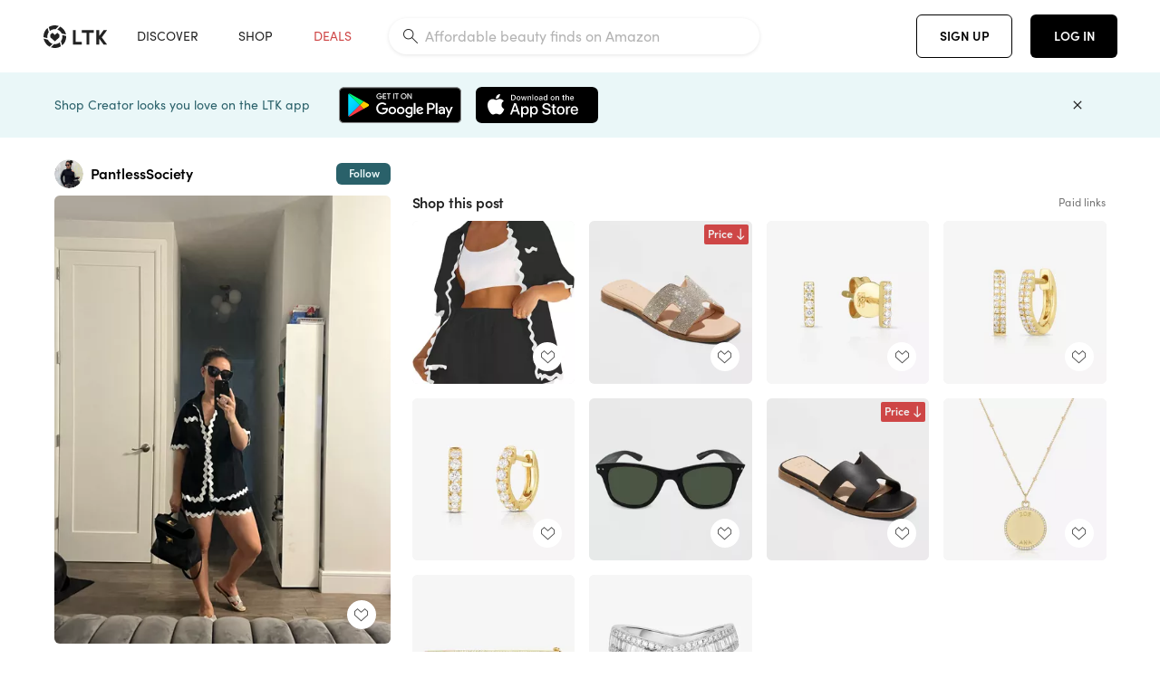

--- FILE ---
content_type: text/html; charset=utf-8
request_url: https://www.shopltk.com/explore/PantlessSociety/posts/7f727b81-fe00-11ee-97fb-0242ac110016
body_size: 72859
content:
<!doctype html>
<html data-n-head-ssr lang="en" data-n-head="%7B%22lang%22:%7B%22ssr%22:%22en%22%7D%7D">
  <head >
    <meta data-n-head="ssr" data-hid="charset" charset="utf-8"><meta data-n-head="ssr" name="viewport" content="width=device-width, initial-scale=1"><meta data-n-head="ssr" name="referrer" content="always"><meta data-n-head="ssr" name="color-scheme" content="light"><meta data-n-head="ssr" name="application-name" content="LTK"><meta data-n-head="ssr" name="msapplication-TileColor" content="#FFFFFF"><meta data-n-head="ssr" name="msapplication-TileImage" content="/favicon-144.png?v=4"><meta data-n-head="ssr" data-hid="mobile-web-app-capable" name="mobile-web-app-capable" content="yes"><meta data-n-head="ssr" data-hid="apple-mobile-web-app-capable" name="apple-mobile-web-app-capable" content="yes"><meta data-n-head="ssr" data-hid="apple-mobile-web-app-status-bar-style" name="apple-mobile-web-app-status-bar-style" content="default"><meta data-n-head="ssr" data-hid="apple-mobile-web-app-title" name="apple-mobile-web-app-title" content="LTK"><meta data-n-head="ssr" data-hid="theme-color" name="theme-color" content="#FFFFFF"><meta data-n-head="ssr" data-hid="og:type" name="og:type" property="og:type" content="website"><meta data-n-head="ssr" data-hid="og:site_name" name="og:site_name" property="og:site_name" content="LTK"><meta data-n-head="ssr" data-hid="twitter:site" name="twitter:site" property="twitter:site" content="@liketoknow.it"><meta data-n-head="ssr" data-hid="twitter:creator" name="twitter:creator" property="twitter:creator" content="@liketoknow.it"><meta data-n-head="ssr" data-hid="og:title" property="og:title" content="PantlessSociety on LTK"><meta data-n-head="ssr" data-hid="description" name="description" content="Shop the latest from PantlessSociety on LTK, the easiest way to shop everything from your favorite creators."><meta data-n-head="ssr" data-hid="og:description" property="og:description" content="Shop the latest from PantlessSociety on LTK, the easiest way to shop everything from your favorite creators."><meta data-n-head="ssr" data-hid="og:url" property="og:url" content="https://www.shopltk.com/explore/PantlessSociety/posts/7f727b81-fe00-11ee-97fb-0242ac110016"><meta data-n-head="ssr" data-hid="al:ios:url" property="al:ios:url" content="com.rewardstyle.ltk://explore/PantlessSociety/posts/7f727b81-fe00-11ee-97fb-0242ac110016"><meta data-n-head="ssr" data-hid="al:ios:app_name" property="al:ios:app_name" content="LTK"><meta data-n-head="ssr" data-hid="al:ios:app_store_id" property="al:ios:app_store_id" content="1154027990"><meta data-n-head="ssr" data-hid="al:android:url" property="al:android:url" content="com.rewardstyle.liketoknowit://explore/PantlessSociety/posts/7f727b81-fe00-11ee-97fb-0242ac110016"><meta data-n-head="ssr" data-hid="al:android:app_name" property="al:android:app_name" content="LTK"><meta data-n-head="ssr" data-hid="al:android:package" property="al:android:package" content="com.rewardstyle.liketoknowit"><meta data-n-head="ssr" data-hid="branch:deeplink:$deeplink_path" property="branch:deeplink:$deeplink_path" content="/explore/PantlessSociety/posts/7f727b81-fe00-11ee-97fb-0242ac110016"><meta data-n-head="ssr" data-hid="branch:deeplink:app_url" property="branch:deeplink:app_url" content="explore/PantlessSociety/posts/7f727b81-fe00-11ee-97fb-0242ac110016"><meta data-n-head="ssr" data-hid="branch:deeplink:title" property="branch:deeplink:title" content="Get my full shop experience"><meta data-n-head="ssr" data-hid="branch:deeplink:subtitle" property="branch:deeplink:subtitle" content="Download the LTK app now to shop all of my favorite finds in one place."><meta data-n-head="ssr" data-hid="branch:deeplink:button" property="branch:deeplink:button" content="Get the free LTK app"><meta data-n-head="ssr" data-hid="branch:deeplink:getButton" property="branch:deeplink:getButton" content="GET"><meta data-n-head="ssr" data-hid="branch:deeplink:openButton" property="branch:deeplink:openButton" content="OPEN"><meta data-n-head="ssr" data-hid="branch:deeplink:page" property="branch:deeplink:page" content="post_page"><meta data-n-head="ssr" data-hid="branch:deeplink:continue" property="branch:deeplink:continue" content="Continue on web"><meta data-n-head="ssr" data-hid="branch:deeplink:title_treatment" property="branch:deeplink:title_treatment" content="Get my full LTK experience"><meta data-n-head="ssr" data-hid="branch:deeplink:subtitle_treatment" property="branch:deeplink:subtitle_treatment" content="Download the LTK app to shop my favorites and get notified when I post fresh content."><meta data-n-head="ssr" data-hid="branch:deeplink:button_treatment" property="branch:deeplink:button_treatment" content="Get the LTK app"><meta data-n-head="ssr" data-hid="branch:deeplink:avatarUrl" property="branch:deeplink:avatarUrl" content="https://avatar-cdn.liketoknow.it/84073f50-1ca9-11eb-80ed-1dd5e2193ff5.402011d8-6ff3-4309-839f-0da378621df6"><meta data-n-head="ssr" data-hid="og:image" property="og:image" content="https://product-images-cdn.liketoknow.it/oWOGHaPlGMk7lxmXdTEEj0LDKsjvVmrOYUYnYKRn5iF.35t97PQfDhyXExiNOu5Z5CLzHIqtXyqoRyiIvNT8g6u7GUzVfnbOkYb98uiYkk6QtJvNwxhypl.tbbZwO7CSFgUSK9phtmqa8L.O5xgsBGz3PbAoObZQHuBFkvYtcGK_v.58PxjQ.hR0GwU-"><meta data-n-head="ssr" data-hid="og:image:secure_url" property="og:image:secure_url" content="https://product-images-cdn.liketoknow.it/oWOGHaPlGMk7lxmXdTEEj0LDKsjvVmrOYUYnYKRn5iF.35t97PQfDhyXExiNOu5Z5CLzHIqtXyqoRyiIvNT8g6u7GUzVfnbOkYb98uiYkk6QtJvNwxhypl.tbbZwO7CSFgUSK9phtmqa8L.O5xgsBGz3PbAoObZQHuBFkvYtcGK_v.58PxjQ.hR0GwU-"><meta data-n-head="ssr" data-hid="og:image:width" property="og:image:width" content="1536"><meta data-n-head="ssr" data-hid="og:image:height" property="og:image:height" content="2048"><meta data-n-head="ssr" data-hid="twitter:card" name="twitter:card" content="summary_large_image"><title>PantlessSociety on LTK</title><link data-n-head="ssr" rel="icon" type="image/png" href="/favicon.png?v=4" sizes="32x32"><link data-n-head="ssr" rel="icon" type="image/png" href="/favicon-128.png?v=4" sizes="128x128"><link data-n-head="ssr" rel="icon" type="image/png" href="/favicon-192.png?v=4" sizes="192x192"><link data-n-head="ssr" rel="shortcut icon" type="image/png" href="/favicon-196.png?v=4" sizes="196x196"><link data-n-head="ssr" rel="apple-touch-icon" href="/favicon-152.png?v=4" sizes="152x152"><link data-n-head="ssr" rel="apple-touch-icon" href="/favicon-180.png?v=4" sizes="180x180"><link data-n-head="ssr" data-hid="apple-touch-startup-image-iphonexsmax" rel="apple-touch-startup-image" href="/static/icons/splash_iphonexsmax_1242x2688.6b17fa.png" media="(device-width: 414px) and (device-height: 896px) and (-webkit-device-pixel-ratio: 3)"><link data-n-head="ssr" data-hid="apple-touch-startup-image-iphonexr" rel="apple-touch-startup-image" href="/static/icons/splash_iphonexr_828x1792.6b17fa.png" media="(device-width: 414px) and (device-height: 896px) and (-webkit-device-pixel-ratio: 2)"><link data-n-head="ssr" data-hid="apple-touch-startup-image-iphonex" rel="apple-touch-startup-image" href="/static/icons/splash_iphonex_1125x2436.6b17fa.png" media="(device-width: 375px) and (device-height: 812px) and (-webkit-device-pixel-ratio: 3)"><link data-n-head="ssr" data-hid="apple-touch-startup-image-iphoneplus" rel="apple-touch-startup-image" href="/static/icons/splash_iphoneplus_1242x2208.6b17fa.png" media="(device-width: 414px) and (device-height: 736px) and (-webkit-device-pixel-ratio: 3)"><link data-n-head="ssr" data-hid="apple-touch-startup-image-iphone6" rel="apple-touch-startup-image" href="/static/icons/splash_iphone6_750x1334.6b17fa.png" media="(device-width: 375px) and (device-height: 667px) and (-webkit-device-pixel-ratio: 2)"><link data-n-head="ssr" data-hid="apple-touch-startup-image-iphone5" rel="apple-touch-startup-image" href="/static/icons/splash_iphone5_640x1136.6b17fa.png" media="(device-width: 320px) and (device-height: 568px) and (-webkit-device-pixel-ratio: 2)"><link data-n-head="ssr" data-hid="shortcut-icon" rel="shortcut icon" href="/static/icons/icon_64x64.6b17fa.png"><link data-n-head="ssr" data-hid="apple-touch-icon" rel="apple-touch-icon" href="/static/icons/icon_512x512.6b17fa.png" sizes="512x512"><link data-n-head="ssr" media="(device-width: 320px) and (device-height: 568px) and (-webkit-device-pixel-ratio: 2)" rel="apple-touch-startup-image" data-hid="apple-touch-startup-image-iphonese"><link data-n-head="ssr" media="(device-width: 768px) and (device-height: 1024px) and (-webkit-device-pixel-ratio: 2)" rel="apple-touch-startup-image" data-hid="apple-touch-startup-image-ipad"><link data-n-head="ssr" media="(device-width: 834px) and (device-height: 1112px) and (-webkit-device-pixel-ratio: 2)" rel="apple-touch-startup-image" data-hid="apple-touch-startup-image-ipadpro1"><link data-n-head="ssr" media="(device-width: 834px) and (device-height: 1194px) and (-webkit-device-pixel-ratio: 2)" rel="apple-touch-startup-image" data-hid="apple-touch-startup-image-ipadpro2"><link data-n-head="ssr" media="(device-width: 1024px) and (device-height: 1366px) and (-webkit-device-pixel-ratio: 2)" rel="apple-touch-startup-image" data-hid="apple-touch-startup-image-ipadpro3"><link data-n-head="ssr" rel="manifest" href="/static/manifest.2afe73c5.json" data-hid="manifest"><link data-n-head="ssr" rel="canonical" href="https://www.shopltk.com/explore/PantlessSociety/posts/7f727b81-fe00-11ee-97fb-0242ac110016"><link data-n-head="ssr" vmid="preload" rel="preload" as="image" imagesrcset="https://product-images-cdn.liketoknow.it/oWOGHaPlGMk7lxmXdTEEj0LDKsjvVmrOYUYnYKRn5iF.35t97PQfDhyXExiNOu5Z5CLzHIqtXyqoRyiIvNT8g6u7GUzVfnbOkYb98uiYkk6QtJvNwxhypl.tbbZwO7CSFgUSK9phtmqa8L.O5xgsBGz3PbAoObZQHuBFkvYtcGK_v.58PxjQ.hR0GwU-?v=0&amp;auto=format&amp;fm=webp&amp;w=450&amp;q=80&amp;dpr=1 1x, https://product-images-cdn.liketoknow.it/oWOGHaPlGMk7lxmXdTEEj0LDKsjvVmrOYUYnYKRn5iF.35t97PQfDhyXExiNOu5Z5CLzHIqtXyqoRyiIvNT8g6u7GUzVfnbOkYb98uiYkk6QtJvNwxhypl.tbbZwO7CSFgUSK9phtmqa8L.O5xgsBGz3PbAoObZQHuBFkvYtcGK_v.58PxjQ.hR0GwU-?v=0&amp;auto=format&amp;fm=webp&amp;w=450&amp;q=80&amp;dpr=2 2x, https://product-images-cdn.liketoknow.it/oWOGHaPlGMk7lxmXdTEEj0LDKsjvVmrOYUYnYKRn5iF.35t97PQfDhyXExiNOu5Z5CLzHIqtXyqoRyiIvNT8g6u7GUzVfnbOkYb98uiYkk6QtJvNwxhypl.tbbZwO7CSFgUSK9phtmqa8L.O5xgsBGz3PbAoObZQHuBFkvYtcGK_v.58PxjQ.hR0GwU-?v=0&amp;auto=format&amp;fm=webp&amp;w=450&amp;q=80&amp;dpr=3 3x"><style data-n-head="vuetify" type="text/css" id="vuetify-theme-stylesheet" nonce="undefined">:root {
  --v-anchor-base: #0469E0;
  --v-primary-base: #000000;
  --v-secondary-base: #5f797d;
  --v-accent-base: #b4d6db;
  --v-error-base: #fe636d;
  --v-info-base: #2196f3;
  --v-success-base: #51ca98;
  --v-warning-base: #ffb300;
  --v-ltk-black-base: #000000;
  --v-ltk-white-base: #ffffff;
  --v-grey-80-base: #222222;
  --v-grey-70-base: #525252;
  --v-grey-50-base: #757575;
  --v-disabled-grey-base: #9e9e9e;
  --v-grey-30-base: #cccccc;
  --v-grey-20-base: #ebebeb;
  --v-grey-10-base: #f0f0f0;
  --v-grey-5-base: #fafafa;
  --v-success-50-base: #1b8659;
  --v-success-40-base: #51ca98;
  --v-success-20-base: #91e3c1;
  --v-success-10-base: #def3ea;
  --v-success-90-base: #0f4b32;
  --v-warning-40-base: #ffb300;
  --v-warning-20-base: #fed983;
  --v-warning-10-base: #feeecd;
  --v-warning-90-base: #664800;
  --v-error-50-base: #ce4646;
  --v-error-40-base: #fe636d;
  --v-error-20-base: #ef9086;
  --v-error-10-base: #fde9e8;
  --v-error-90-base: #5d1710;
  --v-link-light-base: #0469e0;
  --v-link-dark-base: #43b9d3;
  --v-secondary-70-base: #2d3c3f;
  --v-secondary-60-base: #2a616a;
  --v-secondary-50-base: #5f797d;
  --v-secondary-30-base: #b4d6db;
  --v-secondary-20-base: #d7f0f0;
  --v-secondary-10-base: #eaf7f8;
  --v-creator-secondary-70-base: #13183d;
  --v-creator-secondary-60-base: #3c576d;
  --v-creator-secondary-50-base: #5d7a79;
  --v-creator-secondary-30-base: #90a9aa;
  --v-creator-secondary-20-base: #b0c6c3;
  --v-creator-secondary-10-base: #d3e1de;
  --v-brand-secondary-70-base: #2c432d;
  --v-brand-secondary-60-base: #527a70;
  --v-brand-secondary-50-base: #577f68;
  --v-brand-secondary-30-base: #96c0a7;
  --v-brand-secondary-20-base: #b6d5bf;
  --v-brand-secondary-10-base: #d9eadc;
  --v-warm-grey-40-base: #cdc5ba;
  --v-warm-grey-30-base: #e6e2dc;
  --v-warm-grey-20-base: #ebe8e3;
  --v-warm-grey-10-base: #f5f4f3;
  --v-warm-grey-5-base: #faf9f8;
  --v-dusty-rose-40-base: #a4999a;
  --v-dusty-rose-30-base: #dbd6d7;
  --v-dusty-rose-20-base: #e5ddde;
  --v-dusty-rose-10-base: #edebeb;
  --v-dusty-rose-5-base: #f8f6f7;
  --v-creamy-tan-40-base: #ebd7c0;
  --v-creamy-tan-30-base: #f0e2d0;
  --v-creamy-tan-20-base: #f7efe6;
  --v-creamy-tan-10-base: #fbf7f2;
  --v-creamy-tan-5-base: #fdfcfa;
}

.v-application a { color: var(--v-anchor-base); }
.v-application .primary {
  background-color: var(--v-primary-base) !important;
  border-color: var(--v-primary-base) !important;
}
.v-application .primary--text {
  color: var(--v-primary-base) !important;
  caret-color: var(--v-primary-base) !important;
}
.v-application .secondary {
  background-color: var(--v-secondary-base) !important;
  border-color: var(--v-secondary-base) !important;
}
.v-application .secondary--text {
  color: var(--v-secondary-base) !important;
  caret-color: var(--v-secondary-base) !important;
}
.v-application .accent {
  background-color: var(--v-accent-base) !important;
  border-color: var(--v-accent-base) !important;
}
.v-application .accent--text {
  color: var(--v-accent-base) !important;
  caret-color: var(--v-accent-base) !important;
}
.v-application .error {
  background-color: var(--v-error-base) !important;
  border-color: var(--v-error-base) !important;
}
.v-application .error--text {
  color: var(--v-error-base) !important;
  caret-color: var(--v-error-base) !important;
}
.v-application .info {
  background-color: var(--v-info-base) !important;
  border-color: var(--v-info-base) !important;
}
.v-application .info--text {
  color: var(--v-info-base) !important;
  caret-color: var(--v-info-base) !important;
}
.v-application .success {
  background-color: var(--v-success-base) !important;
  border-color: var(--v-success-base) !important;
}
.v-application .success--text {
  color: var(--v-success-base) !important;
  caret-color: var(--v-success-base) !important;
}
.v-application .warning {
  background-color: var(--v-warning-base) !important;
  border-color: var(--v-warning-base) !important;
}
.v-application .warning--text {
  color: var(--v-warning-base) !important;
  caret-color: var(--v-warning-base) !important;
}
.v-application .ltk-black {
  background-color: var(--v-ltk-black-base) !important;
  border-color: var(--v-ltk-black-base) !important;
}
.v-application .ltk-black--text {
  color: var(--v-ltk-black-base) !important;
  caret-color: var(--v-ltk-black-base) !important;
}
.v-application .ltk-white {
  background-color: var(--v-ltk-white-base) !important;
  border-color: var(--v-ltk-white-base) !important;
}
.v-application .ltk-white--text {
  color: var(--v-ltk-white-base) !important;
  caret-color: var(--v-ltk-white-base) !important;
}
.v-application .grey-80 {
  background-color: var(--v-grey-80-base) !important;
  border-color: var(--v-grey-80-base) !important;
}
.v-application .grey-80--text {
  color: var(--v-grey-80-base) !important;
  caret-color: var(--v-grey-80-base) !important;
}
.v-application .grey-70 {
  background-color: var(--v-grey-70-base) !important;
  border-color: var(--v-grey-70-base) !important;
}
.v-application .grey-70--text {
  color: var(--v-grey-70-base) !important;
  caret-color: var(--v-grey-70-base) !important;
}
.v-application .grey-50 {
  background-color: var(--v-grey-50-base) !important;
  border-color: var(--v-grey-50-base) !important;
}
.v-application .grey-50--text {
  color: var(--v-grey-50-base) !important;
  caret-color: var(--v-grey-50-base) !important;
}
.v-application .disabled-grey {
  background-color: var(--v-disabled-grey-base) !important;
  border-color: var(--v-disabled-grey-base) !important;
}
.v-application .disabled-grey--text {
  color: var(--v-disabled-grey-base) !important;
  caret-color: var(--v-disabled-grey-base) !important;
}
.v-application .grey-30 {
  background-color: var(--v-grey-30-base) !important;
  border-color: var(--v-grey-30-base) !important;
}
.v-application .grey-30--text {
  color: var(--v-grey-30-base) !important;
  caret-color: var(--v-grey-30-base) !important;
}
.v-application .grey-20 {
  background-color: var(--v-grey-20-base) !important;
  border-color: var(--v-grey-20-base) !important;
}
.v-application .grey-20--text {
  color: var(--v-grey-20-base) !important;
  caret-color: var(--v-grey-20-base) !important;
}
.v-application .grey-10 {
  background-color: var(--v-grey-10-base) !important;
  border-color: var(--v-grey-10-base) !important;
}
.v-application .grey-10--text {
  color: var(--v-grey-10-base) !important;
  caret-color: var(--v-grey-10-base) !important;
}
.v-application .grey-5 {
  background-color: var(--v-grey-5-base) !important;
  border-color: var(--v-grey-5-base) !important;
}
.v-application .grey-5--text {
  color: var(--v-grey-5-base) !important;
  caret-color: var(--v-grey-5-base) !important;
}
.v-application .success-50 {
  background-color: var(--v-success-50-base) !important;
  border-color: var(--v-success-50-base) !important;
}
.v-application .success-50--text {
  color: var(--v-success-50-base) !important;
  caret-color: var(--v-success-50-base) !important;
}
.v-application .success-40 {
  background-color: var(--v-success-40-base) !important;
  border-color: var(--v-success-40-base) !important;
}
.v-application .success-40--text {
  color: var(--v-success-40-base) !important;
  caret-color: var(--v-success-40-base) !important;
}
.v-application .success-20 {
  background-color: var(--v-success-20-base) !important;
  border-color: var(--v-success-20-base) !important;
}
.v-application .success-20--text {
  color: var(--v-success-20-base) !important;
  caret-color: var(--v-success-20-base) !important;
}
.v-application .success-10 {
  background-color: var(--v-success-10-base) !important;
  border-color: var(--v-success-10-base) !important;
}
.v-application .success-10--text {
  color: var(--v-success-10-base) !important;
  caret-color: var(--v-success-10-base) !important;
}
.v-application .success-90 {
  background-color: var(--v-success-90-base) !important;
  border-color: var(--v-success-90-base) !important;
}
.v-application .success-90--text {
  color: var(--v-success-90-base) !important;
  caret-color: var(--v-success-90-base) !important;
}
.v-application .warning-40 {
  background-color: var(--v-warning-40-base) !important;
  border-color: var(--v-warning-40-base) !important;
}
.v-application .warning-40--text {
  color: var(--v-warning-40-base) !important;
  caret-color: var(--v-warning-40-base) !important;
}
.v-application .warning-20 {
  background-color: var(--v-warning-20-base) !important;
  border-color: var(--v-warning-20-base) !important;
}
.v-application .warning-20--text {
  color: var(--v-warning-20-base) !important;
  caret-color: var(--v-warning-20-base) !important;
}
.v-application .warning-10 {
  background-color: var(--v-warning-10-base) !important;
  border-color: var(--v-warning-10-base) !important;
}
.v-application .warning-10--text {
  color: var(--v-warning-10-base) !important;
  caret-color: var(--v-warning-10-base) !important;
}
.v-application .warning-90 {
  background-color: var(--v-warning-90-base) !important;
  border-color: var(--v-warning-90-base) !important;
}
.v-application .warning-90--text {
  color: var(--v-warning-90-base) !important;
  caret-color: var(--v-warning-90-base) !important;
}
.v-application .error-50 {
  background-color: var(--v-error-50-base) !important;
  border-color: var(--v-error-50-base) !important;
}
.v-application .error-50--text {
  color: var(--v-error-50-base) !important;
  caret-color: var(--v-error-50-base) !important;
}
.v-application .error-40 {
  background-color: var(--v-error-40-base) !important;
  border-color: var(--v-error-40-base) !important;
}
.v-application .error-40--text {
  color: var(--v-error-40-base) !important;
  caret-color: var(--v-error-40-base) !important;
}
.v-application .error-20 {
  background-color: var(--v-error-20-base) !important;
  border-color: var(--v-error-20-base) !important;
}
.v-application .error-20--text {
  color: var(--v-error-20-base) !important;
  caret-color: var(--v-error-20-base) !important;
}
.v-application .error-10 {
  background-color: var(--v-error-10-base) !important;
  border-color: var(--v-error-10-base) !important;
}
.v-application .error-10--text {
  color: var(--v-error-10-base) !important;
  caret-color: var(--v-error-10-base) !important;
}
.v-application .error-90 {
  background-color: var(--v-error-90-base) !important;
  border-color: var(--v-error-90-base) !important;
}
.v-application .error-90--text {
  color: var(--v-error-90-base) !important;
  caret-color: var(--v-error-90-base) !important;
}
.v-application .link-light {
  background-color: var(--v-link-light-base) !important;
  border-color: var(--v-link-light-base) !important;
}
.v-application .link-light--text {
  color: var(--v-link-light-base) !important;
  caret-color: var(--v-link-light-base) !important;
}
.v-application .link-dark {
  background-color: var(--v-link-dark-base) !important;
  border-color: var(--v-link-dark-base) !important;
}
.v-application .link-dark--text {
  color: var(--v-link-dark-base) !important;
  caret-color: var(--v-link-dark-base) !important;
}
.v-application .secondary-70 {
  background-color: var(--v-secondary-70-base) !important;
  border-color: var(--v-secondary-70-base) !important;
}
.v-application .secondary-70--text {
  color: var(--v-secondary-70-base) !important;
  caret-color: var(--v-secondary-70-base) !important;
}
.v-application .secondary-60 {
  background-color: var(--v-secondary-60-base) !important;
  border-color: var(--v-secondary-60-base) !important;
}
.v-application .secondary-60--text {
  color: var(--v-secondary-60-base) !important;
  caret-color: var(--v-secondary-60-base) !important;
}
.v-application .secondary-50 {
  background-color: var(--v-secondary-50-base) !important;
  border-color: var(--v-secondary-50-base) !important;
}
.v-application .secondary-50--text {
  color: var(--v-secondary-50-base) !important;
  caret-color: var(--v-secondary-50-base) !important;
}
.v-application .secondary-30 {
  background-color: var(--v-secondary-30-base) !important;
  border-color: var(--v-secondary-30-base) !important;
}
.v-application .secondary-30--text {
  color: var(--v-secondary-30-base) !important;
  caret-color: var(--v-secondary-30-base) !important;
}
.v-application .secondary-20 {
  background-color: var(--v-secondary-20-base) !important;
  border-color: var(--v-secondary-20-base) !important;
}
.v-application .secondary-20--text {
  color: var(--v-secondary-20-base) !important;
  caret-color: var(--v-secondary-20-base) !important;
}
.v-application .secondary-10 {
  background-color: var(--v-secondary-10-base) !important;
  border-color: var(--v-secondary-10-base) !important;
}
.v-application .secondary-10--text {
  color: var(--v-secondary-10-base) !important;
  caret-color: var(--v-secondary-10-base) !important;
}
.v-application .creator-secondary-70 {
  background-color: var(--v-creator-secondary-70-base) !important;
  border-color: var(--v-creator-secondary-70-base) !important;
}
.v-application .creator-secondary-70--text {
  color: var(--v-creator-secondary-70-base) !important;
  caret-color: var(--v-creator-secondary-70-base) !important;
}
.v-application .creator-secondary-60 {
  background-color: var(--v-creator-secondary-60-base) !important;
  border-color: var(--v-creator-secondary-60-base) !important;
}
.v-application .creator-secondary-60--text {
  color: var(--v-creator-secondary-60-base) !important;
  caret-color: var(--v-creator-secondary-60-base) !important;
}
.v-application .creator-secondary-50 {
  background-color: var(--v-creator-secondary-50-base) !important;
  border-color: var(--v-creator-secondary-50-base) !important;
}
.v-application .creator-secondary-50--text {
  color: var(--v-creator-secondary-50-base) !important;
  caret-color: var(--v-creator-secondary-50-base) !important;
}
.v-application .creator-secondary-30 {
  background-color: var(--v-creator-secondary-30-base) !important;
  border-color: var(--v-creator-secondary-30-base) !important;
}
.v-application .creator-secondary-30--text {
  color: var(--v-creator-secondary-30-base) !important;
  caret-color: var(--v-creator-secondary-30-base) !important;
}
.v-application .creator-secondary-20 {
  background-color: var(--v-creator-secondary-20-base) !important;
  border-color: var(--v-creator-secondary-20-base) !important;
}
.v-application .creator-secondary-20--text {
  color: var(--v-creator-secondary-20-base) !important;
  caret-color: var(--v-creator-secondary-20-base) !important;
}
.v-application .creator-secondary-10 {
  background-color: var(--v-creator-secondary-10-base) !important;
  border-color: var(--v-creator-secondary-10-base) !important;
}
.v-application .creator-secondary-10--text {
  color: var(--v-creator-secondary-10-base) !important;
  caret-color: var(--v-creator-secondary-10-base) !important;
}
.v-application .brand-secondary-70 {
  background-color: var(--v-brand-secondary-70-base) !important;
  border-color: var(--v-brand-secondary-70-base) !important;
}
.v-application .brand-secondary-70--text {
  color: var(--v-brand-secondary-70-base) !important;
  caret-color: var(--v-brand-secondary-70-base) !important;
}
.v-application .brand-secondary-60 {
  background-color: var(--v-brand-secondary-60-base) !important;
  border-color: var(--v-brand-secondary-60-base) !important;
}
.v-application .brand-secondary-60--text {
  color: var(--v-brand-secondary-60-base) !important;
  caret-color: var(--v-brand-secondary-60-base) !important;
}
.v-application .brand-secondary-50 {
  background-color: var(--v-brand-secondary-50-base) !important;
  border-color: var(--v-brand-secondary-50-base) !important;
}
.v-application .brand-secondary-50--text {
  color: var(--v-brand-secondary-50-base) !important;
  caret-color: var(--v-brand-secondary-50-base) !important;
}
.v-application .brand-secondary-30 {
  background-color: var(--v-brand-secondary-30-base) !important;
  border-color: var(--v-brand-secondary-30-base) !important;
}
.v-application .brand-secondary-30--text {
  color: var(--v-brand-secondary-30-base) !important;
  caret-color: var(--v-brand-secondary-30-base) !important;
}
.v-application .brand-secondary-20 {
  background-color: var(--v-brand-secondary-20-base) !important;
  border-color: var(--v-brand-secondary-20-base) !important;
}
.v-application .brand-secondary-20--text {
  color: var(--v-brand-secondary-20-base) !important;
  caret-color: var(--v-brand-secondary-20-base) !important;
}
.v-application .brand-secondary-10 {
  background-color: var(--v-brand-secondary-10-base) !important;
  border-color: var(--v-brand-secondary-10-base) !important;
}
.v-application .brand-secondary-10--text {
  color: var(--v-brand-secondary-10-base) !important;
  caret-color: var(--v-brand-secondary-10-base) !important;
}
.v-application .warm-grey-40 {
  background-color: var(--v-warm-grey-40-base) !important;
  border-color: var(--v-warm-grey-40-base) !important;
}
.v-application .warm-grey-40--text {
  color: var(--v-warm-grey-40-base) !important;
  caret-color: var(--v-warm-grey-40-base) !important;
}
.v-application .warm-grey-30 {
  background-color: var(--v-warm-grey-30-base) !important;
  border-color: var(--v-warm-grey-30-base) !important;
}
.v-application .warm-grey-30--text {
  color: var(--v-warm-grey-30-base) !important;
  caret-color: var(--v-warm-grey-30-base) !important;
}
.v-application .warm-grey-20 {
  background-color: var(--v-warm-grey-20-base) !important;
  border-color: var(--v-warm-grey-20-base) !important;
}
.v-application .warm-grey-20--text {
  color: var(--v-warm-grey-20-base) !important;
  caret-color: var(--v-warm-grey-20-base) !important;
}
.v-application .warm-grey-10 {
  background-color: var(--v-warm-grey-10-base) !important;
  border-color: var(--v-warm-grey-10-base) !important;
}
.v-application .warm-grey-10--text {
  color: var(--v-warm-grey-10-base) !important;
  caret-color: var(--v-warm-grey-10-base) !important;
}
.v-application .warm-grey-5 {
  background-color: var(--v-warm-grey-5-base) !important;
  border-color: var(--v-warm-grey-5-base) !important;
}
.v-application .warm-grey-5--text {
  color: var(--v-warm-grey-5-base) !important;
  caret-color: var(--v-warm-grey-5-base) !important;
}
.v-application .dusty-rose-40 {
  background-color: var(--v-dusty-rose-40-base) !important;
  border-color: var(--v-dusty-rose-40-base) !important;
}
.v-application .dusty-rose-40--text {
  color: var(--v-dusty-rose-40-base) !important;
  caret-color: var(--v-dusty-rose-40-base) !important;
}
.v-application .dusty-rose-30 {
  background-color: var(--v-dusty-rose-30-base) !important;
  border-color: var(--v-dusty-rose-30-base) !important;
}
.v-application .dusty-rose-30--text {
  color: var(--v-dusty-rose-30-base) !important;
  caret-color: var(--v-dusty-rose-30-base) !important;
}
.v-application .dusty-rose-20 {
  background-color: var(--v-dusty-rose-20-base) !important;
  border-color: var(--v-dusty-rose-20-base) !important;
}
.v-application .dusty-rose-20--text {
  color: var(--v-dusty-rose-20-base) !important;
  caret-color: var(--v-dusty-rose-20-base) !important;
}
.v-application .dusty-rose-10 {
  background-color: var(--v-dusty-rose-10-base) !important;
  border-color: var(--v-dusty-rose-10-base) !important;
}
.v-application .dusty-rose-10--text {
  color: var(--v-dusty-rose-10-base) !important;
  caret-color: var(--v-dusty-rose-10-base) !important;
}
.v-application .dusty-rose-5 {
  background-color: var(--v-dusty-rose-5-base) !important;
  border-color: var(--v-dusty-rose-5-base) !important;
}
.v-application .dusty-rose-5--text {
  color: var(--v-dusty-rose-5-base) !important;
  caret-color: var(--v-dusty-rose-5-base) !important;
}
.v-application .creamy-tan-40 {
  background-color: var(--v-creamy-tan-40-base) !important;
  border-color: var(--v-creamy-tan-40-base) !important;
}
.v-application .creamy-tan-40--text {
  color: var(--v-creamy-tan-40-base) !important;
  caret-color: var(--v-creamy-tan-40-base) !important;
}
.v-application .creamy-tan-30 {
  background-color: var(--v-creamy-tan-30-base) !important;
  border-color: var(--v-creamy-tan-30-base) !important;
}
.v-application .creamy-tan-30--text {
  color: var(--v-creamy-tan-30-base) !important;
  caret-color: var(--v-creamy-tan-30-base) !important;
}
.v-application .creamy-tan-20 {
  background-color: var(--v-creamy-tan-20-base) !important;
  border-color: var(--v-creamy-tan-20-base) !important;
}
.v-application .creamy-tan-20--text {
  color: var(--v-creamy-tan-20-base) !important;
  caret-color: var(--v-creamy-tan-20-base) !important;
}
.v-application .creamy-tan-10 {
  background-color: var(--v-creamy-tan-10-base) !important;
  border-color: var(--v-creamy-tan-10-base) !important;
}
.v-application .creamy-tan-10--text {
  color: var(--v-creamy-tan-10-base) !important;
  caret-color: var(--v-creamy-tan-10-base) !important;
}
.v-application .creamy-tan-5 {
  background-color: var(--v-creamy-tan-5-base) !important;
  border-color: var(--v-creamy-tan-5-base) !important;
}
.v-application .creamy-tan-5--text {
  color: var(--v-creamy-tan-5-base) !important;
  caret-color: var(--v-creamy-tan-5-base) !important;
}</style><script data-n-head="ssr" data-hid="gtm-script">window['dataLayer']=[];if(!window._gtm_init){window._gtm_init=1;(function(w,n,d,m,e,p){w[d]=(w[d]==1||n[d]=='yes'||n[d]==1||n[m]==1||(w[e]&&w[e][p]&&w[e][p]()))?1:0})(window,navigator,'doNotTrack','msDoNotTrack','external','msTrackingProtectionEnabled');(function(w,d,s,l,x,y){w[x]={};w._gtm_inject=function(i){if(w.doNotTrack||w[x][i])return;w[x][i]=1;w[l]=w[l]||[];w[l].push({'gtm.start':new Date().getTime(),event:'gtm.js'});var f=d.getElementsByTagName(s)[0],j=d.createElement(s);j.async=true;j.src='https://www.googletagmanager.com/gtm.js?id='+i;f.parentNode.insertBefore(j,f);}})(window,document,'script','dataLayer','_gtm_ids','_gtm_inject')};["GTM-TFZXHKL&"].forEach(function(i){window._gtm_inject(i)})</script><script data-n-head="ssr" type="application/ld+json">{"@context":"http://schema.org/","@type":"BlogPosting","sharedContent":{"@type":"CreativeWork","thumbnailUrl":"https://product-images-cdn.liketoknow.it/oWOGHaPlGMk7lxmXdTEEj0LDKsjvVmrOYUYnYKRn5iF.35t97PQfDhyXExiNOu5Z5CLzHIqtXyqoRyiIvNT8g6u7GUzVfnbOkYb98uiYkk6QtJvNwxhypl.tbbZwO7CSFgUSK9phtmqa8L.O5xgsBGz3PbAoObZQHuBFkvYtcGK_v.58PxjQ.hR0GwU-","text":"I’m OBSESSED with this linen set. I love the oversized trim! This set felt stiff when I put it on. I hope it washes well! I’m wearing a small. I’m packing this for my next trip!\n\n#LTKswim #LTKtravel #LTKfindsunder50"},"articleBody":"I’m OBSESSED with this linen set. I love the oversized trim! This set felt stiff when I put it on. I hope it washes well! I’m wearing a small. I’m packing this for my next trip!\n\n#LTKswim #LTKtravel #LTKfindsunder50","creator":{"@type":"Organization","description":"5’2” XS mama 🐻 wearing lots of black. I mix luxe with affordable every day casuals and am always on the hunt for a good sale.","logo":"https://avatar-cdn.liketoknow.it/84073f50-1ca9-11eb-80ed-1dd5e2193ff5.402011d8-6ff3-4309-839f-0da378621df6","name":"PantlessSociety | LTK","url":"https://www.shopltk.com/explore/PantlessSociety"},"datePublished":"2024-05-14T22:00:52+00:00","headline":"Add to Cart Curated on LTK","image":"https://product-images-cdn.liketoknow.it/oWOGHaPlGMk7lxmXdTEEj0LDKsjvVmrOYUYnYKRn5iF.35t97PQfDhyXExiNOu5Z5CLzHIqtXyqoRyiIvNT8g6u7GUzVfnbOkYb98uiYkk6QtJvNwxhypl.tbbZwO7CSFgUSK9phtmqa8L.O5xgsBGz3PbAoObZQHuBFkvYtcGK_v.58PxjQ.hR0GwU-","url":"https://www.shopltk.com/explore/PantlessSociety/posts/7f727b81-fe00-11ee-97fb-0242ac110016"}</script><link rel="preload" href="/static/a761018.js" as="script"><link rel="preload" href="/static/7755ee8.js" as="script"><link rel="preload" href="/static/css/715a7ad.css" as="style"><link rel="preload" href="/static/2680517.js" as="script"><link rel="preload" href="/static/css/9473e77.css" as="style"><link rel="preload" href="/static/7e01cf6.js" as="script"><link rel="preload" href="/static/css/3384c50.css" as="style"><link rel="preload" href="/static/bbd1506.js" as="script"><link rel="preload" href="/static/css/799f007.css" as="style"><link rel="preload" href="/static/788bd4d.js" as="script"><link rel="preload" href="/static/css/046a22e.css" as="style"><link rel="preload" href="/static/09ade6c.js" as="script"><link rel="preload" href="/static/css/ee5d34a.css" as="style"><link rel="preload" href="/static/268360a.js" as="script"><link rel="preload" href="/static/css/beb8def.css" as="style"><link rel="preload" href="/static/48f28cb.js" as="script"><link rel="stylesheet" href="/static/css/715a7ad.css"><link rel="stylesheet" href="/static/css/9473e77.css"><link rel="stylesheet" href="/static/css/3384c50.css"><link rel="stylesheet" href="/static/css/799f007.css"><link rel="stylesheet" href="/static/css/046a22e.css"><link rel="stylesheet" href="/static/css/ee5d34a.css"><link rel="stylesheet" href="/static/css/beb8def.css">
  </head>
  <body >
    <noscript data-n-head="ssr" data-hid="gtm-noscript" data-pbody="true"><iframe src="https://www.googletagmanager.com/ns.html?id=GTM-TFZXHKL&&" height="0" width="0" style="display:none;visibility:hidden" title="gtm"></iframe></noscript><div data-server-rendered="true" id="__nuxt"><!----><div id="__layout"><div data-app="true" data-fetch-key="DefaultLayout:0" id="app" class="v-application v-application--is-ltr theme--light"><div class="v-application--wrap"><header class="ltk-header site-header v-sheet theme--light elevation-0 v-toolbar v-app-bar v-app-bar--fixed" style="height:80px;margin-top:0px;transform:translateY(0px);left:0px;right:0px;" data-v-1082540e data-v-9dfe58f0><div class="v-toolbar__content" style="height:80px;"><div class="container flex-nowrap pa-0 branch-journeys-top white fill-height" data-v-1082540e><div class="v-toolbar__items" data-v-1082540e><a href="/" class="ltk-logo d-flex align-self-center pr-md-3 pr-xl-5 pl-3 pl-md-0" data-v-290a3398 data-v-1082540e><svg height="25px" width="70px" viewBox="0 0 70 25" fill="none" xmlns="http://www.w3.org/2000/svg" xmlns:xlink="http://www.w3.org/1999/xlink" data-v-290a3398><title data-v-290a3398>LTK</title> <path fill-rule="evenodd" clip-rule="evenodd" d="M18.0692 18.9455C18.0568 18.8992 18.0217 18.8624 17.9759 18.8478C17.9302 18.8332 17.8801 18.8429 17.8431 18.8734C16.1555 20.2595 13.9917 20.9333 11.8132 20.751C11.7715 20.7471 11.7303 20.7621 11.7011 20.792L8.40645 24.0878C8.37213 24.1221 8.35794 24.1716 8.3689 24.2188C8.37986 24.266 8.41442 24.3042 8.46036 24.3199C9.77623 24.7694 11.1574 24.9991 12.5483 25C14.8553 25.0001 17.1172 24.3634 19.0837 23.1603C19.136 23.1275 19.1608 23.0646 19.1449 23.0051L18.0692 18.9455ZM4.90108 15.8862L0.40818 14.6886C0.361852 14.6762 0.312366 14.6882 0.276985 14.7206C0.241604 14.7529 0.225234 14.801 0.233586 14.8481C0.846198 18.4078 3.43142 21.9022 6.66602 23.544C6.68503 23.5536 6.70597 23.5588 6.72728 23.5593C6.76564 23.5599 6.80261 23.5449 6.82958 23.5177L9.81178 20.5354C9.8461 20.5011 9.86029 20.4516 9.84933 20.4044C9.83837 20.3572 9.80381 20.3189 9.75787 20.3032C7.69643 19.5969 5.87085 17.9343 4.99358 15.965C4.97652 15.926 4.94241 15.8969 4.90108 15.8862ZM24.9488 11.7277L20.8621 10.7238C20.8151 10.7123 20.7655 10.7256 20.7307 10.7591C20.6959 10.7926 20.6808 10.8415 20.6906 10.8888C21.1451 13.1006 20.6152 15.5141 19.2742 17.3471C19.249 17.3812 19.2406 17.4248 19.2515 17.4657L20.4388 21.9462C20.451 21.9928 20.4864 22.03 20.5325 22.0446C20.5464 22.0489 20.5608 22.0513 20.5754 22.0513C20.6083 22.0511 20.6402 22.0394 20.6654 22.0183C23.5931 19.5694 25.2753 15.6754 25.0554 11.856C25.0523 11.7944 25.0089 11.7422 24.9488 11.7277ZM12.5526 10.5747L9.97964 8.26938C9.92634 8.22097 9.84486 8.22097 9.79156 8.26938L7.62414 10.213C7.59422 10.2395 7.57724 10.2776 7.57758 10.3175V13.155C7.57748 13.1948 7.59441 13.2329 7.62414 13.2595L12.4564 17.5921C12.4821 17.6153 12.5155 17.6283 12.5502 17.6283C12.5866 17.6293 12.6222 17.6164 12.6494 17.5921L17.4817 13.2595C17.5112 13.2327 17.528 13.1948 17.5282 13.155V10.3175C17.5284 10.2776 17.5114 10.2396 17.4817 10.213L15.3143 8.26938C15.2607 8.22117 15.1792 8.22117 15.1256 8.26938L12.5526 10.5747ZM4.56108 3.1033C4.54834 3.05708 4.51276 3.02059 4.46679 3.00659C4.42083 2.99259 4.37087 3.00303 4.33441 3.03426C1.47964 5.46118 -0.138883 9.15351 0.00936958 12.9106C0.0118837 12.9722 0.0543641 13.025 0.114126 13.0407L4.18494 14.1253C4.19672 14.1284 4.20887 14.1301 4.22108 14.1302V14.1332C4.26299 14.133 4.30266 14.1143 4.32938 14.0821C4.35611 14.0499 4.36715 14.0075 4.35953 13.9664C3.95337 11.8016 4.48634 9.44496 5.78692 7.66142C5.81268 7.62621 5.8206 7.58107 5.80836 7.53922L4.56108 3.1033ZM24.8091 9.92765C24.1408 6.44918 21.6695 3.14057 18.5139 1.49574C18.4592 1.46696 18.392 1.47738 18.3485 1.5214L15.3933 4.4964C15.3591 4.53017 15.345 4.57921 15.3559 4.62594C15.3663 4.67281 15.4001 4.7111 15.4454 4.72736C17.4021 5.43552 19.1584 7.03514 20.0277 8.90177C20.0457 8.94055 20.0804 8.96909 20.122 8.97937L24.637 10.0877C24.648 10.0907 24.6593 10.0921 24.6707 10.092V10.0945C24.7127 10.0945 24.7525 10.0758 24.7793 10.0435C24.806 10.0113 24.817 9.96879 24.8091 9.92765ZM16.8219 0.808682C16.811 0.7617 16.7768 0.723523 16.7312 0.707541C13.1542 -0.550524 9.10605 -0.113043 5.9027 1.87762C5.84943 1.91046 5.82443 1.97454 5.84144 2.03465L6.97477 6.0673C6.98776 6.11323 7.02332 6.14939 7.06912 6.16323C7.0826 6.16739 7.09665 6.16945 7.11077 6.16936C7.1443 6.16985 7.1769 6.15836 7.20266 6.13696C8.93588 4.69651 11.1793 4.01603 13.4231 4.25017C13.4656 4.25461 13.5077 4.23954 13.5377 4.20923L16.7845 0.939113C16.8186 0.904897 16.8327 0.855665 16.8219 0.808682ZM42.2547 7.92899C42.2547 8.09033 42.4251 8.30501 42.5561 8.30501H47.378V21.0319C47.378 21.1958 47.5052 21.3571 47.6362 21.3571H50.307C50.438 21.3571 50.5691 21.1926 50.5691 21.0319V8.30501H55.3078C55.4369 8.30501 55.6092 8.09033 55.6092 7.92899V5.61951C55.6092 5.45882 55.4388 5.24414 55.3078 5.24414H42.5561C42.427 5.24414 42.2547 5.45882 42.2547 5.61951V7.92899ZM61.4816 11.5779H61.7063L66.2275 5.45228C66.3277 5.29037 66.5103 5.19713 66.7012 5.21027H69.8031C69.8555 5.20477 69.9076 5.22253 69.9455 5.2588C69.9835 5.29507 70.0033 5.34613 69.9997 5.39828C69.9997 5.50562 69.9781 5.55897 69.8923 5.66631L64.2952 13.3058L69.8903 20.8672C69.9768 20.9746 69.9984 21.0286 69.9984 21.1359C70.002 21.1881 69.9821 21.2391 69.9442 21.2754C69.9063 21.3117 69.8542 21.3294 69.8018 21.3239H66.6999C66.5089 21.3371 66.3264 21.2438 66.2262 21.0819L61.705 14.9602H61.4835V20.9811C61.4835 21.1424 61.3525 21.3571 61.2214 21.3571H58.5507C58.4196 21.3571 58.2925 21.1958 58.2925 21.0318V5.56417C58.2925 5.40284 58.4236 5.24215 58.5507 5.24215H61.2214C61.3525 5.24215 61.4835 5.40284 61.4835 5.56417L61.4816 11.5779ZM41.9512 18.293H35.5777L35.5797 5.56415C35.5797 5.40281 35.4486 5.24213 35.3176 5.24213H32.6468C32.5191 5.24213 32.388 5.40281 32.388 5.56415V21.0286C32.388 21.1925 32.5158 21.3538 32.6468 21.3538H41.9512C42.0803 21.3538 42.2527 21.1391 42.2527 20.9778V18.669C42.2527 18.5076 42.0823 18.293 41.9512 18.293Z" fill="#222222" data-v-290a3398></path></svg></a></div> <!----> <!----> <!----><!----><!----><!----><!----><!----><!----><!----><!----><!----><!----></div></div></header> <main class="v-main" style="padding-top:80px;padding-right:0px;padding-bottom:0!important;padding-left:0px;--vuetify-app-bar-height:0px;--branch-journey-banner-height:0px;"><div class="v-main__wrap"><!----> <div class="container ltk-post-page fill-height align-start pt-0 pt-md-6" data-v-cf1d275e data-v-cf1d275e><div class="row align-start" data-v-cf1d275e data-v-cf1d275e><div class="col col-12 align-self-start" data-v-cf1d275e data-v-cf1d275e><div data-v-cf1d275e><div class="row ltk-item justify-center" data-v-06a65688 data-v-06a65688 data-v-cf1d275e><div class="col-sm-6 col-md-4 col-12" data-v-06a65688 data-v-06a65688><div class="row ltk-profile-header flex-nowrap no-gutters align-center" data-v-86fc8f82 data-v-86fc8f82 data-v-06a65688><div class="col col-auto" data-v-86fc8f82 data-v-86fc8f82><a href="/explore/PantlessSociety" class="ltk-black--text nuxt-link-active" data-v-86fc8f82><div class="position-relative" data-v-86fc8f82><div alt="PantlessSociety on LTK" class="v-avatar mr-2" style="height:32px;min-width:32px;width:32px;" data-v-86fc8f82><img src="https://avatar-cdn.liketoknow.it/84073f50-1ca9-11eb-80ed-1dd5e2193ff5.402011d8-6ff3-4309-839f-0da378621df6?v=0&amp;auto=format&amp;fm=webp&amp;w=100&amp;h=100&amp;fit=crop&amp;q=80&amp;dpr=1" loading="lazy" width="32" height="32" alt="PantlessSociety on LTK" class="c-image" data-v-d05415aa></div> <!----><!----><!----></div></a></div> <div class="col-sm-7 col-8" data-v-86fc8f82 data-v-86fc8f82><a href="/explore/PantlessSociety" class="ltk-black--text d-block mr-2 nuxt-link-active" data-v-86fc8f82><div class="text-truncate text-subtitle-subtitle1-sofiapro"><!---->PantlessSociety
    </div></a> <!----></div> <!----></div> <div class="row my-2 no-gutters" data-v-06a65688 data-v-06a65688><div class="ltk-hero-img-container col col-12" data-v-06a65688 data-v-06a65688><div class="client-only-placeholder" data-v-06a65688 data-v-06a65688><div payload="[object Object]" data-v-5cfe282b data-v-06a65688><div><a href="/explore/PantlessSociety/posts/7f727b81-fe00-11ee-97fb-0242ac110016" aria-current="page" tabindex="0" class="nuxt-link-exact-active nuxt-link-active v-card v-card--flat v-card--link v-sheet theme--light" style="max-height:100%;max-width:100%;width:450px;" data-v-5cfe282b><div max-height="100%" max-width="100%" srcset="https://product-images-cdn.liketoknow.it/oWOGHaPlGMk7lxmXdTEEj0LDKsjvVmrOYUYnYKRn5iF.35t97PQfDhyXExiNOu5Z5CLzHIqtXyqoRyiIvNT8g6u7GUzVfnbOkYb98uiYkk6QtJvNwxhypl.tbbZwO7CSFgUSK9phtmqa8L.O5xgsBGz3PbAoObZQHuBFkvYtcGK_v.58PxjQ.hR0GwU-?v=0&amp;auto=format&amp;fm=webp&amp;w=450&amp;q=80&amp;dpr=1 1x, https://product-images-cdn.liketoknow.it/oWOGHaPlGMk7lxmXdTEEj0LDKsjvVmrOYUYnYKRn5iF.35t97PQfDhyXExiNOu5Z5CLzHIqtXyqoRyiIvNT8g6u7GUzVfnbOkYb98uiYkk6QtJvNwxhypl.tbbZwO7CSFgUSK9phtmqa8L.O5xgsBGz3PbAoObZQHuBFkvYtcGK_v.58PxjQ.hR0GwU-?v=0&amp;auto=format&amp;fm=webp&amp;w=450&amp;q=80&amp;dpr=2 2x, https://product-images-cdn.liketoknow.it/oWOGHaPlGMk7lxmXdTEEj0LDKsjvVmrOYUYnYKRn5iF.35t97PQfDhyXExiNOu5Z5CLzHIqtXyqoRyiIvNT8g6u7GUzVfnbOkYb98uiYkk6QtJvNwxhypl.tbbZwO7CSFgUSK9phtmqa8L.O5xgsBGz3PbAoObZQHuBFkvYtcGK_v.58PxjQ.hR0GwU-?v=0&amp;auto=format&amp;fm=webp&amp;w=450&amp;q=80&amp;dpr=3 3x" alt="I’m OBSESSED with this linen set. I love the oversized trim! This set felt stiff when I put it on. I hope it washes well! I’m wearing a small. I’m packing this for my next trip!

#LTKswim #LTKtravel #LTKfindsunder50" class="ltk-hero-image d-block fill-height ltk-img grey-10 rounded" style="padding-bottom:133.33333333333331%;" data-v-5cfe282b><img src="https://product-images-cdn.liketoknow.it/oWOGHaPlGMk7lxmXdTEEj0LDKsjvVmrOYUYnYKRn5iF.35t97PQfDhyXExiNOu5Z5CLzHIqtXyqoRyiIvNT8g6u7GUzVfnbOkYb98uiYkk6QtJvNwxhypl.tbbZwO7CSFgUSK9phtmqa8L.O5xgsBGz3PbAoObZQHuBFkvYtcGK_v.58PxjQ.hR0GwU-?v=0&amp;auto=format&amp;fm=webp&amp;w=450&amp;q=80&amp;dpr=1" loading="lazy" width="450" height="600" rounded="true" max-height="100%" max-width="100%" srcset="https://product-images-cdn.liketoknow.it/oWOGHaPlGMk7lxmXdTEEj0LDKsjvVmrOYUYnYKRn5iF.35t97PQfDhyXExiNOu5Z5CLzHIqtXyqoRyiIvNT8g6u7GUzVfnbOkYb98uiYkk6QtJvNwxhypl.tbbZwO7CSFgUSK9phtmqa8L.O5xgsBGz3PbAoObZQHuBFkvYtcGK_v.58PxjQ.hR0GwU-?v=0&amp;auto=format&amp;fm=webp&amp;w=450&amp;q=80&amp;dpr=1 1x, https://product-images-cdn.liketoknow.it/oWOGHaPlGMk7lxmXdTEEj0LDKsjvVmrOYUYnYKRn5iF.35t97PQfDhyXExiNOu5Z5CLzHIqtXyqoRyiIvNT8g6u7GUzVfnbOkYb98uiYkk6QtJvNwxhypl.tbbZwO7CSFgUSK9phtmqa8L.O5xgsBGz3PbAoObZQHuBFkvYtcGK_v.58PxjQ.hR0GwU-?v=0&amp;auto=format&amp;fm=webp&amp;w=450&amp;q=80&amp;dpr=2 2x, https://product-images-cdn.liketoknow.it/oWOGHaPlGMk7lxmXdTEEj0LDKsjvVmrOYUYnYKRn5iF.35t97PQfDhyXExiNOu5Z5CLzHIqtXyqoRyiIvNT8g6u7GUzVfnbOkYb98uiYkk6QtJvNwxhypl.tbbZwO7CSFgUSK9phtmqa8L.O5xgsBGz3PbAoObZQHuBFkvYtcGK_v.58PxjQ.hR0GwU-?v=0&amp;auto=format&amp;fm=webp&amp;w=450&amp;q=80&amp;dpr=3 3x" alt="I’m OBSESSED with this linen set. I love the oversized trim! This set felt stiff when I put it on. I hope it washes well! I’m wearing a small. I’m packing this for my next trip!

#LTKswim #LTKtravel #LTKfindsunder50" class="c-image" data-v-d05415aa></div> <!----></a></div></div></div> <div class="ltk-hero-overlay" data-v-06a65688><!----> <button type="button" aria-label="add post to favorites" opacity="86" id="coachmarkTarget" absolute="" class="v-btn--like ltk-favorite-icon v-btn v-btn--absolute v-btn--fab v-btn--has-bg v-btn--round theme--light elevation-0 v-size--default ltk-whitn" data-v-00a44d36 data-v-06a65688><span class="v-btn__content"><i aria-hidden="true" class="v-icon notranslate capsule capsule-consumer-heart-logo-outline-16 theme--light"></i></span></button></div> <!----></div></div> <div class="row no-gutters" data-v-06a65688 data-v-06a65688><div class="col col-12" data-v-06a65688 data-v-06a65688><div class="text-body-body1-sofiapro" data-v-2ab19316 data-v-06a65688><p class="ltk-caption text-body-body1-sofiapro grey-70--text mb-2" data-v-2ab19316>
    I’m OBSESSED with this linen set. I love the oversized trim! This set felt stiff when I put it on. I hope it washes well! I’m wearing a small. I’m packing this for my next trip!

LTKswim LTKtravel LTKfindsunder50
  </p> <div class="d-inline-block mr-3" data-v-2ab19316><a class="link-light--text" data-v-2ab19316>
      #
    </a></div><div class="d-inline-block mr-3" data-v-2ab19316><a class="link-light--text" data-v-2ab19316>
      #
    </a></div><div class="d-inline-block mr-3" data-v-2ab19316><a class="link-light--text" data-v-2ab19316>
      #
    </a></div></div></div> <!----> <div class="col col-12" data-v-06a65688 data-v-06a65688><div class="pt-6" data-v-06a65688><span class="mr-3 grey-50--text">Share:</span> <a href="https://www.facebook.com/dialog/feed?app_id=258637720963039&amp;link=https%3A%2F%2Fliketk.it%2F4DZeh&amp;picture=https%3A%2F%2Fproduct-images-cdn.liketoknow.it%2FoWOGHaPlGMk7lxmXdTEEj0LDKsjvVmrOYUYnYKRn5iF.35t97PQfDhyXExiNOu5Z5CLzHIqtXyqoRyiIvNT8g6u7GUzVfnbOkYb98uiYkk6QtJvNwxhypl.tbbZwO7CSFgUSK9phtmqa8L.O5xgsBGz3PbAoObZQHuBFkvYtcGK_v.58PxjQ.hR0GwU-%3Fv%3D0%26auto%3Dformat%26fm%3Dwebp%26w%3D405%26fit%3Dcrop%26q%3D80&amp;description=I%E2%80%99m+OBSESSED+with+this+linen+set.+I+love+the+oversized+trim%21+This+set+felt+stiff+when+I+put+it+on.+I+hope+it+washes+well%21+I%E2%80%99m+wearing+a+small.+I%E2%80%99m+packing+this+for+my+next+trip%21%0A%0A%23LTKswim+%23LTKtravel+%23LTKfindsunder50" target="_blank" aria-label="share on facebook" rel="noopener" class="v-btn v-btn--fab v-btn--has-bg v-btn--round theme--light elevation-0 v-size--default grey-10 text-decoration-none mr-3"><span class="v-btn__content"><span aria-hidden="true" class="v-icon notranslate theme--light grey-50--text"><svg xmlns="http://www.w3.org/2000/svg" viewBox="0 0 24 24" role="img" aria-hidden="true" class="v-icon__svg"><path d="M12 2.04C6.5 2.04 2 6.53 2 12.06C2 17.06 5.66 21.21 10.44 21.96V14.96H7.9V12.06H10.44V9.85C10.44 7.34 11.93 5.96 14.22 5.96C15.31 5.96 16.45 6.15 16.45 6.15V8.62H15.19C13.95 8.62 13.56 9.39 13.56 10.18V12.06H16.34L15.89 14.96H13.56V21.96A10 10 0 0 0 22 12.06C22 6.53 17.5 2.04 12 2.04Z"></path></svg></span></span></a><a href="https://www.pinterest.com/pin/create/button/?media=https%3A%2F%2Fproduct-images-cdn.liketoknow.it%2FoWOGHaPlGMk7lxmXdTEEj0LDKsjvVmrOYUYnYKRn5iF.35t97PQfDhyXExiNOu5Z5CLzHIqtXyqoRyiIvNT8g6u7GUzVfnbOkYb98uiYkk6QtJvNwxhypl.tbbZwO7CSFgUSK9phtmqa8L.O5xgsBGz3PbAoObZQHuBFkvYtcGK_v.58PxjQ.hR0GwU-%3Fv%3D0%26auto%3Dformat%26fm%3Dwebp%26w%3D405%26fit%3Dcrop%26q%3D80&amp;url=https%3A%2F%2Fliketk.it%2F4DZeh&amp;description=I%E2%80%99m+OBSESSED+with+this+linen+set.+I+love+the+oversized+trim%21+This+set+felt+stiff+when+I+put+it+on.+I+hope+it+washes+well%21+I%E2%80%99m+wearing+a+small.+I%E2%80%99m+packing+this+for+my+next+trip%21%0A%0A%23LTKswim+%23LTKtravel+%23LTKfindsunder50" target="_blank" aria-label="share on pinterest" rel="noopener" class="v-btn v-btn--fab v-btn--has-bg v-btn--round theme--light elevation-0 v-size--default grey-10 text-decoration-none mr-3"><span class="v-btn__content"><span aria-hidden="true" class="v-icon notranslate theme--light grey-50--text"><svg xmlns="http://www.w3.org/2000/svg" viewBox="0 0 24 24" role="img" aria-hidden="true" class="v-icon__svg"><path d="M9.04,21.54C10,21.83 10.97,22 12,22A10,10 0 0,0 22,12A10,10 0 0,0 12,2A10,10 0 0,0 2,12C2,16.25 4.67,19.9 8.44,21.34C8.35,20.56 8.26,19.27 8.44,18.38L9.59,13.44C9.59,13.44 9.3,12.86 9.3,11.94C9.3,10.56 10.16,9.53 11.14,9.53C12,9.53 12.4,10.16 12.4,10.97C12.4,11.83 11.83,13.06 11.54,14.24C11.37,15.22 12.06,16.08 13.06,16.08C14.84,16.08 16.22,14.18 16.22,11.5C16.22,9.1 14.5,7.46 12.03,7.46C9.21,7.46 7.55,9.56 7.55,11.77C7.55,12.63 7.83,13.5 8.29,14.07C8.38,14.13 8.38,14.21 8.35,14.36L8.06,15.45C8.06,15.62 7.95,15.68 7.78,15.56C6.5,15 5.76,13.18 5.76,11.71C5.76,8.55 8,5.68 12.32,5.68C15.76,5.68 18.44,8.15 18.44,11.43C18.44,14.87 16.31,17.63 13.26,17.63C12.29,17.63 11.34,17.11 11,16.5L10.33,18.87C10.1,19.73 9.47,20.88 9.04,21.57V21.54Z"></path></svg></span></span></a><a href="https://twitter.com/intent/tweet?hashtags=liketkit&amp;text=%40liketoknowit&amp;url=https%3A%2F%2Fliketk.it%2F4DZeh" target="_blank" aria-label="share on twitter" rel="noopener" class="v-btn v-btn--fab v-btn--has-bg v-btn--round theme--light elevation-0 v-size--default grey-10 text-decoration-none mr-3"><span class="v-btn__content"><span aria-hidden="true" class="v-icon notranslate theme--light grey-50--text"><svg xmlns="http://www.w3.org/2000/svg" viewBox="0 0 24 24" role="img" aria-hidden="true" class="v-icon__svg"><path d="M22.46,6C21.69,6.35 20.86,6.58 20,6.69C20.88,6.16 21.56,5.32 21.88,4.31C21.05,4.81 20.13,5.16 19.16,5.36C18.37,4.5 17.26,4 16,4C13.65,4 11.73,5.92 11.73,8.29C11.73,8.63 11.77,8.96 11.84,9.27C8.28,9.09 5.11,7.38 3,4.79C2.63,5.42 2.42,6.16 2.42,6.94C2.42,8.43 3.17,9.75 4.33,10.5C3.62,10.5 2.96,10.3 2.38,10C2.38,10 2.38,10 2.38,10.03C2.38,12.11 3.86,13.85 5.82,14.24C5.46,14.34 5.08,14.39 4.69,14.39C4.42,14.39 4.15,14.36 3.89,14.31C4.43,16 6,17.26 7.89,17.29C6.43,18.45 4.58,19.13 2.56,19.13C2.22,19.13 1.88,19.11 1.54,19.07C3.44,20.29 5.7,21 8.12,21C16,21 20.33,14.46 20.33,8.79C20.33,8.6 20.33,8.42 20.32,8.23C21.16,7.63 21.88,6.87 22.46,6Z"></path></svg></span></span></a> <span class="v-tooltip v-tooltip--top" data-v-3a521528><!----><a href="https://liketk.it/4DZeh" aria-label="copy link to clipboard" rel="noopener" aria-haspopup="true" aria-expanded="false" class="v-btn v-btn--fab v-btn--has-bg v-btn--round theme--light elevation-0 v-size--default grey-10 text-decoration-none" data-v-3a521528><span class="v-btn__content"><!----> <span aria-hidden="true" class="v-icon notranslate theme--light grey-50--text" data-v-3a521528><svg xmlns="http://www.w3.org/2000/svg" viewBox="0 0 24 24" role="img" aria-hidden="true" class="v-icon__svg"><path d="M3.9,12C3.9,10.29 5.29,8.9 7,8.9H11V7H7A5,5 0 0,0 2,12A5,5 0 0,0 7,17H11V15.1H7C5.29,15.1 3.9,13.71 3.9,12M8,13H16V11H8V13M17,7H13V8.9H17C18.71,8.9 20.1,10.29 20.1,12C20.1,13.71 18.71,15.1 17,15.1H13V17H17A5,5 0 0,0 22,12A5,5 0 0,0 17,7Z"></path></svg></span></span></a></span></div></div></div></div> <div class="col-sm-6 col-md-8 col-12" data-v-06a65688 data-v-06a65688><div class="pa-0 col col-12" data-v-77600166 data-v-77600166 data-v-06a65688><div class="row mt-sm-9 mb-2 no-gutters align-stretch" data-v-77600166 data-v-77600166><div data-v-77600166><h2 class="text-subtitle-subtitle1-sofiapro" data-v-77600166>
        Shop this post
      </h2></div> <div class="ml-auto d-flex align-center" data-v-77600166><div class="grey-50--text col-12 pa-0 text-right text-caption2-sofiapro text-sm-caption1-sofiapro" data-v-77600166>
        Paid links
      </div></div></div> <div class="row ma-n1 ma-sm-n2 no-gutters align-center" data-v-77600166 data-v-77600166><div class="col-md-3 col-6" data-v-77600166 data-v-77600166><div payload="[object Object]" class="pa-1 pa-sm-2" data-v-6fc4cbe5 data-v-77600166><div><div data-v-6fc4cbe5><div class="position-relative" data-v-6fc4cbe5><div class="v-skeleton-loader v-skeleton-loader--boilerplate theme--light" data-v-6fc4cbe5><a href="https://rstyle.me/+61Yfx3V3XCBmK1X1iPANNQ?li=7f727b81-fe00-11ee-97fb-0242ac110016&amp;lpm=EXACT&amp;pt=timeline&amp;__cid=1144&amp;l=en&amp;p=&amp;rr=explore-displayName-posts-id&amp;r=explore-displayName-posts-id&amp;hpd=false" target="_blank" rel="nofollow noopener" title="link to Add to Cart from Amazon (US)" class="d-block" data-v-6fc4cbe5><div alt="Add to Cart | Amazon (US)" title="Add to Cart | Amazon (US)" class="ltk-img grey-10 rounded" style="padding-bottom:100%;" data-v-6fc4cbe5><img src="https://product-images-cdn.liketoknow.it/JTM9aV5.ofoLWi44fxbsEs0kgF5fRYcpQd4GjLaAHh8..OMeWLvcF7qsg7hfzoWm6k5a_hNt7FGqgc7ZiojBRe7GbOGerN0B1FPt6jCe7w3gys6BWDDKHsrpLA--?v=2&amp;auto=format&amp;fm=webp&amp;w=256&amp;h=256&amp;fit=crop&amp;q=80" loading="lazy" rounded="true" alt="Add to Cart | Amazon (US)" title="Add to Cart | Amazon (US)" class="c-image" data-v-d05415aa></div></a></div> <!----> <!----> <button type="button" aria-label="add post to favorites" opacity="86" absolute="" class="v-btn--like favorite-button v-btn v-btn--absolute v-btn--fab v-btn--has-bg v-btn--round theme--light elevation-0 v-size--default ltk-whitn" style="--like-button-offset:14px;--like-button-size:32px;" data-v-6bbe7336 data-v-6fc4cbe5><span class="v-btn__content"><i aria-hidden="true" class="v-icon notranslate capsule capsule-consumer-heart-logo-outline-16 theme--light"></i></span></button></div> <!----> <!----></div></div></div></div><div class="col-md-3 col-6" data-v-77600166 data-v-77600166><div payload="[object Object]" class="pa-1 pa-sm-2" data-v-6fc4cbe5 data-v-77600166><div><div data-v-6fc4cbe5><div class="position-relative" data-v-6fc4cbe5><div class="v-skeleton-loader v-skeleton-loader--boilerplate theme--light" data-v-6fc4cbe5><a href="https://rstyle.me/+NQSCYUecvXMG5FFPlD5fxA?li=7f727b81-fe00-11ee-97fb-0242ac110016&amp;lpm=EXACT&amp;pt=timeline&amp;__cid=1144&amp;l=en&amp;p=&amp;rr=explore-displayName-posts-id&amp;r=explore-displayName-posts-id&amp;hpd=true&amp;pdp=0.35" target="_blank" rel="nofollow noopener" title="link to Women's Nina Rhinestone Flat Sandals - A New Day™ from Target" class="d-block" data-v-6fc4cbe5><div alt="Women's Nina Rhinestone Flat Sandals - A New Day™ | Target" title="Women's Nina Rhinestone Flat Sandals - A New Day™ | Target" class="ltk-img grey-10 rounded" style="padding-bottom:100%;" data-v-6fc4cbe5><img src="https://product-images-cdn.liketoknow.it/eNvw_QKISyFC5sPKNHRS0KUweqtm2cRlu9Nera.SX0O_YAg7qto1BxDJS1yP.l008T4G6htfmoGoGVbegz2BBP.anL_PIkp2GtrkaxE0LsR_Mkvh2OmL9v5eWFZMSgd.x1FpweF86m5vIXxd7U6UkiYKmR_1zhdk1umzEDbzgNWlDHXY8Um24qTeQpLLu.2YZ6K0?v=2&amp;auto=format&amp;fm=webp&amp;w=256&amp;h=256&amp;fit=crop&amp;q=80" loading="lazy" rounded="true" alt="Women's Nina Rhinestone Flat Sandals - A New Day™ | Target" title="Women's Nina Rhinestone Flat Sandals - A New Day™ | Target" class="c-image" data-v-d05415aa></div></a></div> <!----><!----><!----> <!----> <button type="button" aria-label="add post to favorites" opacity="86" absolute="" class="v-btn--like favorite-button v-btn v-btn--absolute v-btn--fab v-btn--has-bg v-btn--round theme--light elevation-0 v-size--default ltk-whitn" style="--like-button-offset:14px;--like-button-size:32px;" data-v-6bbe7336 data-v-6fc4cbe5><span class="v-btn__content"><i aria-hidden="true" class="v-icon notranslate capsule capsule-consumer-heart-logo-outline-16 theme--light"></i></span></button></div> <!----> <!----></div></div></div></div><div class="col-md-3 col-6" data-v-77600166 data-v-77600166><div payload="[object Object]" class="pa-1 pa-sm-2" data-v-6fc4cbe5 data-v-77600166><div><div data-v-6fc4cbe5><div class="position-relative" data-v-6fc4cbe5><div class="v-skeleton-loader v-skeleton-loader--boilerplate theme--light" data-v-6fc4cbe5><a href="https://rstyle.me/+KfxtwWNwpSG--VYK-_eyfg?li=7f727b81-fe00-11ee-97fb-0242ac110016&amp;lpm=EXACT&amp;pt=timeline&amp;__cid=1144&amp;l=en&amp;p=&amp;rr=explore-displayName-posts-id&amp;r=explore-displayName-posts-id&amp;hpd=false" target="_blank" rel="nofollow noopener" title="link to Petite Diamond Line Studs from Ring Concierge" class="d-block" data-v-6fc4cbe5><div alt="Petite Diamond Line Studs | Ring Concierge" title="Petite Diamond Line Studs | Ring Concierge" class="ltk-img grey-10 rounded" style="padding-bottom:100%;" data-v-6fc4cbe5><img src="https://product-images-cdn.liketoknow.it/rBMFb8vst3swOyIfymRhssZNbhGBArIg36l3MKdy4iMNwQibtBw.ZVgELSGs.7SyxWlKLuqqb4X8iztjWokAvw8.gOJx2dOGQNJycTCpQQ1rpEoD3thT4nhIeHAjl8P7.5VYyAJz4vRTyjnHvNUXNGjPT4B8XXRORYmAIIDpjQ4xtWBMl.cDXfrgryM47tBxHPPFB136nqIoqawCAWwwwA--?v=2&amp;auto=format&amp;fm=webp&amp;w=256&amp;h=256&amp;fit=crop&amp;q=80" loading="lazy" rounded="true" alt="Petite Diamond Line Studs | Ring Concierge" title="Petite Diamond Line Studs | Ring Concierge" class="c-image" data-v-d05415aa></div></a></div> <!----> <!----> <button type="button" aria-label="add post to favorites" opacity="86" absolute="" class="v-btn--like favorite-button v-btn v-btn--absolute v-btn--fab v-btn--has-bg v-btn--round theme--light elevation-0 v-size--default ltk-whitn" style="--like-button-offset:14px;--like-button-size:32px;" data-v-6bbe7336 data-v-6fc4cbe5><span class="v-btn__content"><i aria-hidden="true" class="v-icon notranslate capsule capsule-consumer-heart-logo-outline-16 theme--light"></i></span></button></div> <!----> <!----></div></div></div></div><div class="col-md-3 col-6" data-v-77600166 data-v-77600166><div payload="[object Object]" class="pa-1 pa-sm-2" data-v-6fc4cbe5 data-v-77600166><div><div data-v-6fc4cbe5><div class="position-relative" data-v-6fc4cbe5><div class="v-skeleton-loader v-skeleton-loader--boilerplate theme--light" data-v-6fc4cbe5><a href="https://rstyle.me/+-poc3VttAwlQLwkOgSwsGQ?li=7f727b81-fe00-11ee-97fb-0242ac110016&amp;lpm=EXACT&amp;pt=timeline&amp;__cid=1144&amp;l=en&amp;p=&amp;rr=explore-displayName-posts-id&amp;r=explore-displayName-posts-id&amp;hpd=false" target="_blank" rel="nofollow noopener" title="link to Petite Double Row Huggies from Ring Concierge" class="d-block" data-v-6fc4cbe5><div alt="Petite Double Row Huggies | Ring Concierge" title="Petite Double Row Huggies | Ring Concierge" class="ltk-img grey-10 rounded" style="padding-bottom:100%;" data-v-6fc4cbe5><img src="https://product-images-cdn.liketoknow.it/3T7tpbOSoLbvtKbZBktbTcp9G86q2B6HLpFEkfM9qXBg7y4kuUPBF146F0S.Cr97339T2kLajZnk7MzwOTB3kS0kVRnQcaR2CGsa0ypITrPpomk7ptxR8GIhzpMBAwlGOSMnUwAnrD2iSd5tSx9i68sVI7C.OFbKXnKVXA3FP1gajk6PnQEw5C.Dmnq_R3wBCMCbVV21F0ZqhPxBA5giKPl_qyfwxA5yFqB17hzepq9Zs1trSg--?v=2&amp;auto=format&amp;fm=webp&amp;w=256&amp;h=256&amp;fit=crop&amp;q=80" loading="lazy" rounded="true" alt="Petite Double Row Huggies | Ring Concierge" title="Petite Double Row Huggies | Ring Concierge" class="c-image" data-v-d05415aa></div></a></div> <!----> <!----> <button type="button" aria-label="add post to favorites" opacity="86" absolute="" class="v-btn--like favorite-button v-btn v-btn--absolute v-btn--fab v-btn--has-bg v-btn--round theme--light elevation-0 v-size--default ltk-whitn" style="--like-button-offset:14px;--like-button-size:32px;" data-v-6bbe7336 data-v-6fc4cbe5><span class="v-btn__content"><i aria-hidden="true" class="v-icon notranslate capsule capsule-consumer-heart-logo-outline-16 theme--light"></i></span></button></div> <!----> <!----></div></div></div></div><div class="col-md-3 col-6" data-v-77600166 data-v-77600166><div payload="[object Object]" class="pa-1 pa-sm-2" data-v-6fc4cbe5 data-v-77600166><div><div data-v-6fc4cbe5><div class="position-relative" data-v-6fc4cbe5><div class="v-skeleton-loader v-skeleton-loader--boilerplate theme--light" data-v-6fc4cbe5><a href="https://rstyle.me/+xBMrBzkDuvvhr3fUG0o2Uw?li=7f727b81-fe00-11ee-97fb-0242ac110016&amp;lpm=EXACT&amp;pt=timeline&amp;__cid=1144&amp;l=en&amp;p=&amp;rr=explore-displayName-posts-id&amp;r=explore-displayName-posts-id&amp;hpd=false" target="_blank" rel="nofollow noopener" title="link to Petite Jumbo Diamond Huggies from Ring Concierge" class="d-block" data-v-6fc4cbe5><div alt="Petite Jumbo Diamond Huggies | Ring Concierge" title="Petite Jumbo Diamond Huggies | Ring Concierge" class="ltk-img grey-10 rounded" style="padding-bottom:100%;" data-v-6fc4cbe5><img src="https://product-images-cdn.liketoknow.it/vkUjN.WbDg.84N4zmTtPgPYCp0Zv9_EZmTv0TCHSMdaslZauslE3qcodl7OIb7GCAsnC9ZWWtx1MuxFbt9w7rtZUksNQKy5JH7of0VMbySn_K.vzFRRtHcI8xyNB4obilPuHDXQ752d6pvW_GEo4VIL_jUZIKtGV_kVfs92DUEu3HpEE40.eLqE0jkibNrSFXeEMRcKUGI2jMscEyPLcY4ctO5f5fo5EOgUxO2FWOOZ0UJk-?v=2&amp;auto=format&amp;fm=webp&amp;w=256&amp;h=256&amp;fit=crop&amp;q=80" loading="lazy" rounded="true" alt="Petite Jumbo Diamond Huggies | Ring Concierge" title="Petite Jumbo Diamond Huggies | Ring Concierge" class="c-image" data-v-d05415aa></div></a></div> <!----> <!----> <button type="button" aria-label="add post to favorites" opacity="86" absolute="" class="v-btn--like favorite-button v-btn v-btn--absolute v-btn--fab v-btn--has-bg v-btn--round theme--light elevation-0 v-size--default ltk-whitn" style="--like-button-offset:14px;--like-button-size:32px;" data-v-6bbe7336 data-v-6fc4cbe5><span class="v-btn__content"><i aria-hidden="true" class="v-icon notranslate capsule capsule-consumer-heart-logo-outline-16 theme--light"></i></span></button></div> <!----> <!----></div></div></div></div><div class="col-md-3 col-6" data-v-77600166 data-v-77600166><div payload="[object Object]" class="pa-1 pa-sm-2" data-v-6fc4cbe5 data-v-77600166><div><div data-v-6fc4cbe5><div class="position-relative" data-v-6fc4cbe5><div class="v-skeleton-loader v-skeleton-loader--boilerplate theme--light" data-v-6fc4cbe5><a href="https://rstyle.me/+MdzAvL_3Gc_BLBu3hMt7fA?li=7f727b81-fe00-11ee-97fb-0242ac110016&amp;lpm=SIMILAR&amp;pt=timeline&amp;__cid=1144&amp;l=en&amp;p=&amp;rr=explore-displayName-posts-id&amp;r=explore-displayName-posts-id&amp;hpd=false" target="_blank" rel="nofollow noopener" title="link to Women's Surf Shade Sunglasses - Wild Fable™ Black from Target" class="d-block" data-v-6fc4cbe5><div alt="Women's Surf Shade Sunglasses - Wild Fable™ Black | Target" title="Women's Surf Shade Sunglasses - Wild Fable™ Black | Target" class="ltk-img grey-10 rounded" style="padding-bottom:100%;" data-v-6fc4cbe5><img src="https://product-images-cdn.liketoknow.it/Dc.ny5zRs1wGhEoMeL2OMIqbabN3mYc3SldbFLn2JYZQR2MBY1UNW3AH6KBTeroAKrT7FfXqkGxiLUcmEifZmOo3lWVTXAC6M4jTd5F3wcQopyX.hVxSJ0brubdr8ruSbw8qwNQWREYrKxqZcYtsuDwrb8niF9sZkrtKIGfewoVoc47ibhpFt0FRdiq_Qyj35y9I?v=2&amp;auto=format&amp;fm=webp&amp;w=256&amp;h=256&amp;fit=crop&amp;q=80" loading="lazy" rounded="true" alt="Women's Surf Shade Sunglasses - Wild Fable™ Black | Target" title="Women's Surf Shade Sunglasses - Wild Fable™ Black | Target" class="c-image" data-v-d05415aa></div></a></div> <!----> <!----> <button type="button" aria-label="add post to favorites" opacity="86" absolute="" class="v-btn--like favorite-button v-btn v-btn--absolute v-btn--fab v-btn--has-bg v-btn--round theme--light elevation-0 v-size--default ltk-whitn" style="--like-button-offset:14px;--like-button-size:32px;" data-v-6bbe7336 data-v-6fc4cbe5><span class="v-btn__content"><i aria-hidden="true" class="v-icon notranslate capsule capsule-consumer-heart-logo-outline-16 theme--light"></i></span></button></div> <!----> <!----></div></div></div></div><div class="col-md-3 col-6" data-v-77600166 data-v-77600166><div payload="[object Object]" class="pa-1 pa-sm-2" data-v-6fc4cbe5 data-v-77600166><div><div data-v-6fc4cbe5><div class="position-relative" data-v-6fc4cbe5><div class="v-skeleton-loader v-skeleton-loader--boilerplate theme--light" data-v-6fc4cbe5><a href="https://rstyle.me/+d38vzidwbSyB-wEiHTbTFQ?li=7f727b81-fe00-11ee-97fb-0242ac110016&amp;lpm=SIMILAR&amp;pt=timeline&amp;__cid=1144&amp;l=en&amp;p=&amp;rr=explore-displayName-posts-id&amp;r=explore-displayName-posts-id&amp;hpd=true&amp;pdp=0.35" target="_blank" rel="nofollow noopener" title="link to Women's Nina Slide Sandals - A New Day™ from Target" class="d-block" data-v-6fc4cbe5><div alt="Women's Nina Slide Sandals - A New Day™ | Target" title="Women's Nina Slide Sandals - A New Day™ | Target" class="ltk-img grey-10 rounded" style="padding-bottom:100%;" data-v-6fc4cbe5><img src="https://product-images-cdn.liketoknow.it/OByMVkx33YZKbE.Svxh1izW30XKOKIa1xBOBZOQt0Ga8Cew8.LtkP8TwKBloBsdz4y8oxpsSivbWs.AUfYmykSTK8wFvI5Pn6qJ7Akl87iMo5ntzZAAHvMAewr5XmF4L04GSAUMceg7xzTAaVuQMDAuHWTpuBF1tDTW68XWvFlansji4p6xGTammF8iH6cyMg7pI?v=2&amp;auto=format&amp;fm=webp&amp;w=256&amp;h=256&amp;fit=crop&amp;q=80" loading="lazy" rounded="true" alt="Women's Nina Slide Sandals - A New Day™ | Target" title="Women's Nina Slide Sandals - A New Day™ | Target" class="c-image" data-v-d05415aa></div></a></div> <!----><!----><!----> <!----> <button type="button" aria-label="add post to favorites" opacity="86" absolute="" class="v-btn--like favorite-button v-btn v-btn--absolute v-btn--fab v-btn--has-bg v-btn--round theme--light elevation-0 v-size--default ltk-whitn" style="--like-button-offset:14px;--like-button-size:32px;" data-v-6bbe7336 data-v-6fc4cbe5><span class="v-btn__content"><i aria-hidden="true" class="v-icon notranslate capsule capsule-consumer-heart-logo-outline-16 theme--light"></i></span></button></div> <!----> <!----></div></div></div></div><div class="col-md-3 col-6" data-v-77600166 data-v-77600166><div payload="[object Object]" class="pa-1 pa-sm-2" data-v-6fc4cbe5 data-v-77600166><div><div data-v-6fc4cbe5><div class="position-relative" data-v-6fc4cbe5><div class="v-skeleton-loader v-skeleton-loader--boilerplate theme--light" data-v-6fc4cbe5><a href="https://rstyle.me/+wZx5DHclCiWB9dsbU0ii0w?li=7f727b81-fe00-11ee-97fb-0242ac110016&amp;lpm=SIMILAR&amp;pt=timeline&amp;__cid=1144&amp;l=en&amp;p=&amp;rr=explore-displayName-posts-id&amp;r=explore-displayName-posts-id&amp;hpd=false" target="_blank" rel="nofollow noopener" title="link to Personalized Medallion Necklace from Ring Concierge" class="d-block" data-v-6fc4cbe5><div alt="Personalized Medallion Necklace | Ring Concierge" title="Personalized Medallion Necklace | Ring Concierge" class="ltk-img grey-10 rounded" style="padding-bottom:100%;" data-v-6fc4cbe5><img src="https://product-images-cdn.liketoknow.it/BIY21sgjoZsKsfUAM6BpIxXvXiJJlGNeE2Uy.fjy9v48r.xF8fuhiHfQeg1e..1jN3UZzUTGCIqc9FcqJbAUUsI3J1hE6i_RwUoIF5TW.7UxLXiAbxIjjDi3wsD._w1jNxRRIWixkopXiT1Ug6xlfS3VBV1jxxqhsEOfsyrrgefzFckfoIr1kZDvjSME2l27YGDlGmlAkXsBwVah7_YFlUJBidb8LtDHQw.Ftw6DIrUJB4ah5nA_?v=2&amp;auto=format&amp;fm=webp&amp;w=256&amp;h=256&amp;fit=crop&amp;q=80" loading="lazy" rounded="true" alt="Personalized Medallion Necklace | Ring Concierge" title="Personalized Medallion Necklace | Ring Concierge" class="c-image" data-v-d05415aa></div></a></div> <!----> <!----> <button type="button" aria-label="add post to favorites" opacity="86" absolute="" class="v-btn--like favorite-button v-btn v-btn--absolute v-btn--fab v-btn--has-bg v-btn--round theme--light elevation-0 v-size--default ltk-whitn" style="--like-button-offset:14px;--like-button-size:32px;" data-v-6bbe7336 data-v-6fc4cbe5><span class="v-btn__content"><i aria-hidden="true" class="v-icon notranslate capsule capsule-consumer-heart-logo-outline-16 theme--light"></i></span></button></div> <!----> <!----></div></div></div></div><div class="col-md-3 col-6" data-v-77600166 data-v-77600166><div payload="[object Object]" class="pa-1 pa-sm-2" data-v-6fc4cbe5 data-v-77600166><div><div data-v-6fc4cbe5><div class="position-relative" data-v-6fc4cbe5><div class="v-skeleton-loader v-skeleton-loader--boilerplate theme--light" data-v-6fc4cbe5><a href="https://rstyle.me/+Wr0iIO8DBfHG8czjiTzIOA?li=7f727b81-fe00-11ee-97fb-0242ac110016&amp;lpm=SIMILAR&amp;pt=timeline&amp;__cid=1144&amp;l=en&amp;p=&amp;rr=explore-displayName-posts-id&amp;r=explore-displayName-posts-id&amp;hpd=false" target="_blank" rel="nofollow noopener" title="link to Diamond Border Bangle from Ring Concierge" class="d-block" data-v-6fc4cbe5><div alt="Diamond Border Bangle | Ring Concierge" title="Diamond Border Bangle | Ring Concierge" class="ltk-img grey-10 rounded" style="padding-bottom:100%;" data-v-6fc4cbe5><img src="https://product-images-cdn.liketoknow.it/1CekYi4cTrkhcztneWKNeIQYb77dDVGLaJURRAgow9n9OpGk_UZg6QJDUyCXiWKZv.GSX344.gPYt10aOaQC9fQKbNVVoCsSvFFr8M_xzUOh0vPMCSVuNkJRfdSeROF2T8cRZE2nWIQIQUyU8Pomz_riOeshSy.Cj0xJtXYKJBKAvVZ9cf0_qoewA9pDPDDyV8uo3_On6F_7gLbm329urh23NoGBmk3lVK07HDjRYtbW0xs-?v=2&amp;auto=format&amp;fm=webp&amp;w=256&amp;h=256&amp;fit=crop&amp;q=80" loading="lazy" rounded="true" alt="Diamond Border Bangle | Ring Concierge" title="Diamond Border Bangle | Ring Concierge" class="c-image" data-v-d05415aa></div></a></div> <!----> <!----> <button type="button" aria-label="add post to favorites" opacity="86" absolute="" class="v-btn--like favorite-button v-btn v-btn--absolute v-btn--fab v-btn--has-bg v-btn--round theme--light elevation-0 v-size--default ltk-whitn" style="--like-button-offset:14px;--like-button-size:32px;" data-v-6bbe7336 data-v-6fc4cbe5><span class="v-btn__content"><i aria-hidden="true" class="v-icon notranslate capsule capsule-consumer-heart-logo-outline-16 theme--light"></i></span></button></div> <!----> <!----></div></div></div></div><div class="col-md-3 col-6" data-v-77600166 data-v-77600166><div payload="[object Object]" class="pa-1 pa-sm-2" data-v-6fc4cbe5 data-v-77600166><div><div data-v-6fc4cbe5><div class="position-relative" data-v-6fc4cbe5><div class="v-skeleton-loader v-skeleton-loader--boilerplate theme--light" data-v-6fc4cbe5><a href="https://rstyle.me/+BK9-ftM40VBSNgqCZz2DrQ?li=7f727b81-fe00-11ee-97fb-0242ac110016&amp;lpm=SIMILAR&amp;pt=timeline&amp;__cid=1144&amp;l=en&amp;p=&amp;rr=explore-displayName-posts-id&amp;r=explore-displayName-posts-id&amp;hpd=false" target="_blank" rel="nofollow noopener" title="link to Petite Baguette Crossover Ring from Ring Concierge" class="d-block" data-v-6fc4cbe5><div alt="Petite Baguette Crossover Ring | Ring Concierge" title="Petite Baguette Crossover Ring | Ring Concierge" class="ltk-img grey-10 rounded" style="padding-bottom:100%;" data-v-6fc4cbe5><img src="https://product-images-cdn.liketoknow.it/f8k6TtMv.1JCOEgYTqD42OVpOycpycry_ONIlnNo40QwEAxtBlNJA_r_P3zKRVD9su6I9VnkOlfa7.897Xydzyo4psxdx_x9vffp9SLCcCx17NwekhAZxmysaZFPJjtlvyktlgm7KFHiou16hsx22udB9PV_ufs6GcvnYFJt_QHp.KRACmhKhHjt5kRt.6Kdr0vapQkw5C9OL5NdUHGoR.Z5jqqjsSH6QAA0OYwCLyd2abU-?v=2&amp;auto=format&amp;fm=webp&amp;w=256&amp;h=256&amp;fit=crop&amp;q=80" loading="lazy" rounded="true" alt="Petite Baguette Crossover Ring | Ring Concierge" title="Petite Baguette Crossover Ring | Ring Concierge" class="c-image" data-v-d05415aa></div></a></div> <!----> <!----> <button type="button" aria-label="add post to favorites" opacity="86" absolute="" class="v-btn--like favorite-button v-btn v-btn--absolute v-btn--fab v-btn--has-bg v-btn--round theme--light elevation-0 v-size--default ltk-whitn" style="--like-button-offset:14px;--like-button-size:32px;" data-v-6bbe7336 data-v-6fc4cbe5><span class="v-btn__content"><i aria-hidden="true" class="v-icon notranslate capsule capsule-consumer-heart-logo-outline-16 theme--light"></i></span></button></div> <!----> <!----></div></div></div></div></div> <div class="mt-6 d-flex justify-center" data-v-77600166><!----></div></div></div></div></div></div> <div class="mt-sm-9 align-start col col-12" data-v-cf1d275e data-v-cf1d275e><div class="d-flex align-center justify-space-between mb-2" data-v-cf1d275e><div class="ltk-profile-header-wrapper" data-v-cf1d275e><div class="row ltk-profile-header flex-nowrap no-gutters align-center" data-v-86fc8f82 data-v-86fc8f82 data-v-cf1d275e><div class="col col-auto" data-v-86fc8f82 data-v-86fc8f82><a href="/explore/PantlessSociety" class="ltk-black--text nuxt-link-active" data-v-86fc8f82><div class="position-relative" data-v-86fc8f82><div alt="PantlessSociety on LTK" class="v-avatar mr-2" style="height:32px;min-width:32px;width:32px;" data-v-86fc8f82><img src="https://avatar-cdn.liketoknow.it/84073f50-1ca9-11eb-80ed-1dd5e2193ff5.402011d8-6ff3-4309-839f-0da378621df6?v=0&amp;auto=format&amp;fm=webp&amp;w=100&amp;h=100&amp;fit=crop&amp;q=80&amp;dpr=1" loading="lazy" width="32" height="32" alt="PantlessSociety on LTK" class="c-image" data-v-d05415aa></div> <!----><!----><!----></div></a></div> <div class="col-sm-7 col-auto" data-v-86fc8f82 data-v-86fc8f82><div translate-comment="more posts from the current creator" class="d-flex align-center text-no-wrap" data-v-86fc8f82 data-v-cf1d275e>More from <a href="/explore/PantlessSociety" class="ltk-black--text d-inline-flex ml-1 text-subtitle-subtitle1-sofiapro text-decoration-none shop-link nuxt-link-active" data-v-cf1d275e><div class="text-truncate text-subtitle-subtitle1-sofiapro"><!---->PantlessSociety
    </div></a></div> <!----></div> <!----></div></div> <a href="/explore/PantlessSociety" class="ltk-black--text text-no-wrap shop-link-2 ltk-black--text nuxt-link-active" data-v-cf1d275e><div class="client-only-placeholder" data-v-cf1d275e> &gt; </div></a></div> <div data-v-cf1d275e><div class="row ltk-list align-self-start flex-column no-gutters" data-v-cf1d275e><div class="col col-12"><div class="container masonry" style="height:3093.674229203025px;" data-v-fd7a47b8 data-v-fd7a47b8><div class="client-only-placeholder" data-v-fd7a47b8 data-v-fd7a47b8><div class="masonry__item" style="top:0px;left:0px;max-width:164px;" data-v-fd7a47b8><div class="row row--dense" data-v-c3007426 data-v-c3007426><!----> <div class="ltk-hero-img-container col col-12" data-v-c3007426 data-v-c3007426><div payload="[object Object]" data-v-5cfe282b data-v-c3007426><div><a href="/explore/PantlessSociety/posts/64faf1d8-f5b2-11f0-ada1-0242ac11002a" tabindex="0" class="v-card v-card--flat v-card--link v-sheet theme--light" style="max-height:100%;max-width:100%;width:225px;" data-v-5cfe282b><div max-height="100%" max-width="100%" srcset="https://product-images-cdn.liketoknow.it/H6lsfexFKLv93pQ5MEp4em4kb8KLTKMBB2YP91F4ORkUpgsRioCVtU8ZTkIfIGAqnI_cXzhUHvcRjMkPeJW8xVP7QkvVl3WsSeV1TcEM33eINFoVE3bAaZtRWx8IZnboJZGIy4iR8vxKMroETDEreqH6CFwtcHevHIRdL6sxunHQ82Yeni_nNSPYyTI-?v=0&amp;auto=format&amp;fm=webp&amp;w=225&amp;q=80&amp;dpr=1 1x, https://product-images-cdn.liketoknow.it/H6lsfexFKLv93pQ5MEp4em4kb8KLTKMBB2YP91F4ORkUpgsRioCVtU8ZTkIfIGAqnI_cXzhUHvcRjMkPeJW8xVP7QkvVl3WsSeV1TcEM33eINFoVE3bAaZtRWx8IZnboJZGIy4iR8vxKMroETDEreqH6CFwtcHevHIRdL6sxunHQ82Yeni_nNSPYyTI-?v=0&amp;auto=format&amp;fm=webp&amp;w=225&amp;q=80&amp;dpr=2 2x, https://product-images-cdn.liketoknow.it/H6lsfexFKLv93pQ5MEp4em4kb8KLTKMBB2YP91F4ORkUpgsRioCVtU8ZTkIfIGAqnI_cXzhUHvcRjMkPeJW8xVP7QkvVl3WsSeV1TcEM33eINFoVE3bAaZtRWx8IZnboJZGIy4iR8vxKMroETDEreqH6CFwtcHevHIRdL6sxunHQ82Yeni_nNSPYyTI-?v=0&amp;auto=format&amp;fm=webp&amp;w=225&amp;q=80&amp;dpr=3 3x" alt="Cover-up season. Gets yours before the next big trip. Oversized. Soft. Comfy. I’m wearing an xs. So many colorways.

#LTKFindsUnder50 #LTKootd #LTKTravel" class="ltk-hero-image d-block fill-height ltk-img grey-10 rounded" style="padding-bottom:133.33333333333331%;" data-v-5cfe282b><img src="https://product-images-cdn.liketoknow.it/H6lsfexFKLv93pQ5MEp4em4kb8KLTKMBB2YP91F4ORkUpgsRioCVtU8ZTkIfIGAqnI_cXzhUHvcRjMkPeJW8xVP7QkvVl3WsSeV1TcEM33eINFoVE3bAaZtRWx8IZnboJZGIy4iR8vxKMroETDEreqH6CFwtcHevHIRdL6sxunHQ82Yeni_nNSPYyTI-?v=0&amp;auto=format&amp;fm=webp&amp;w=225&amp;q=80&amp;dpr=1" loading="lazy" width="225" height="300" rounded="true" max-height="100%" max-width="100%" srcset="https://product-images-cdn.liketoknow.it/H6lsfexFKLv93pQ5MEp4em4kb8KLTKMBB2YP91F4ORkUpgsRioCVtU8ZTkIfIGAqnI_cXzhUHvcRjMkPeJW8xVP7QkvVl3WsSeV1TcEM33eINFoVE3bAaZtRWx8IZnboJZGIy4iR8vxKMroETDEreqH6CFwtcHevHIRdL6sxunHQ82Yeni_nNSPYyTI-?v=0&amp;auto=format&amp;fm=webp&amp;w=225&amp;q=80&amp;dpr=1 1x, https://product-images-cdn.liketoknow.it/H6lsfexFKLv93pQ5MEp4em4kb8KLTKMBB2YP91F4ORkUpgsRioCVtU8ZTkIfIGAqnI_cXzhUHvcRjMkPeJW8xVP7QkvVl3WsSeV1TcEM33eINFoVE3bAaZtRWx8IZnboJZGIy4iR8vxKMroETDEreqH6CFwtcHevHIRdL6sxunHQ82Yeni_nNSPYyTI-?v=0&amp;auto=format&amp;fm=webp&amp;w=225&amp;q=80&amp;dpr=2 2x, https://product-images-cdn.liketoknow.it/H6lsfexFKLv93pQ5MEp4em4kb8KLTKMBB2YP91F4ORkUpgsRioCVtU8ZTkIfIGAqnI_cXzhUHvcRjMkPeJW8xVP7QkvVl3WsSeV1TcEM33eINFoVE3bAaZtRWx8IZnboJZGIy4iR8vxKMroETDEreqH6CFwtcHevHIRdL6sxunHQ82Yeni_nNSPYyTI-?v=0&amp;auto=format&amp;fm=webp&amp;w=225&amp;q=80&amp;dpr=3 3x" alt="Cover-up season. Gets yours before the next big trip. Oversized. Soft. Comfy. I’m wearing an xs. So many colorways.

#LTKFindsUnder50 #LTKootd #LTKTravel" class="c-image" data-v-d05415aa></div> <!----></a></div></div> <button type="button" aria-label="add post to favorites" opacity="86" id="coachmarkTarget" absolute="" class="v-btn--like ltk-favorite-icon v-btn v-btn--absolute v-btn--fab v-btn--has-bg v-btn--round theme--light elevation-0 v-size--default ltk-whitn" data-v-00a44d36 data-v-c3007426><span class="v-btn__content"><i aria-hidden="true" class="v-icon notranslate capsule capsule-consumer-heart-logo-outline-16 theme--light"></i></span></button> <div id="coachmarkMount" data-v-c3007426></div></div> <!----></div></div><div class="masonry__item" style="top:0px;left:172px;max-width:164px;" data-v-fd7a47b8><div class="row row--dense" data-v-c3007426 data-v-c3007426><!----> <div class="ltk-hero-img-container col col-12" data-v-c3007426 data-v-c3007426><div payload="[object Object]" data-v-5cfe282b data-v-c3007426><div><a href="/explore/PantlessSociety/posts/9c528d64-ebe4-11f0-a9dd-0242ac110022" tabindex="0" class="v-card v-card--flat v-card--link v-sheet theme--light" style="max-height:100%;max-width:100%;width:225px;" data-v-5cfe282b><div max-height="100%" max-width="100%" srcset="https://product-images-cdn.liketoknow.it/2cjKlPriy37w7vYvBaKEjiMTKCcEDNrLe3I1WrPeL.mJmMB7lCPE_MRlzjcRjNeFaFIS.zLvTvgSBxMZJDu2UghQOWdcqrNJyHaRyldLqy9xZy1Ekct21RAv8WS9acF6c_.KJ3mHTdm7gcrMUPv5yGGPRAwm6LkV_K57dv5TPih9p9o5ojpr7Bm8AJw-?v=0&amp;auto=format&amp;fm=webp&amp;w=225&amp;q=80&amp;dpr=1 1x, https://product-images-cdn.liketoknow.it/2cjKlPriy37w7vYvBaKEjiMTKCcEDNrLe3I1WrPeL.mJmMB7lCPE_MRlzjcRjNeFaFIS.zLvTvgSBxMZJDu2UghQOWdcqrNJyHaRyldLqy9xZy1Ekct21RAv8WS9acF6c_.KJ3mHTdm7gcrMUPv5yGGPRAwm6LkV_K57dv5TPih9p9o5ojpr7Bm8AJw-?v=0&amp;auto=format&amp;fm=webp&amp;w=225&amp;q=80&amp;dpr=2 2x, https://product-images-cdn.liketoknow.it/2cjKlPriy37w7vYvBaKEjiMTKCcEDNrLe3I1WrPeL.mJmMB7lCPE_MRlzjcRjNeFaFIS.zLvTvgSBxMZJDu2UghQOWdcqrNJyHaRyldLqy9xZy1Ekct21RAv8WS9acF6c_.KJ3mHTdm7gcrMUPv5yGGPRAwm6LkV_K57dv5TPih9p9o5ojpr7Bm8AJw-?v=0&amp;auto=format&amp;fm=webp&amp;w=225&amp;q=80&amp;dpr=3 3x" alt="Slouchy sweater. Easy outfit. Oversized. Lots of sleeve. I’m wearing a small. Feels like it might pill. But if you own a sweater shaver, this is not a problem.

#LTKFindsUnder50 #LTKSaleAlert #LTKdayinmylife" class="ltk-hero-image d-block fill-height ltk-img grey-10 rounded" style="padding-bottom:133.33333333333331%;" data-v-5cfe282b><img src="https://product-images-cdn.liketoknow.it/2cjKlPriy37w7vYvBaKEjiMTKCcEDNrLe3I1WrPeL.mJmMB7lCPE_MRlzjcRjNeFaFIS.zLvTvgSBxMZJDu2UghQOWdcqrNJyHaRyldLqy9xZy1Ekct21RAv8WS9acF6c_.KJ3mHTdm7gcrMUPv5yGGPRAwm6LkV_K57dv5TPih9p9o5ojpr7Bm8AJw-?v=0&amp;auto=format&amp;fm=webp&amp;w=225&amp;q=80&amp;dpr=1" loading="lazy" width="225" height="300" rounded="true" max-height="100%" max-width="100%" srcset="https://product-images-cdn.liketoknow.it/2cjKlPriy37w7vYvBaKEjiMTKCcEDNrLe3I1WrPeL.mJmMB7lCPE_MRlzjcRjNeFaFIS.zLvTvgSBxMZJDu2UghQOWdcqrNJyHaRyldLqy9xZy1Ekct21RAv8WS9acF6c_.KJ3mHTdm7gcrMUPv5yGGPRAwm6LkV_K57dv5TPih9p9o5ojpr7Bm8AJw-?v=0&amp;auto=format&amp;fm=webp&amp;w=225&amp;q=80&amp;dpr=1 1x, https://product-images-cdn.liketoknow.it/2cjKlPriy37w7vYvBaKEjiMTKCcEDNrLe3I1WrPeL.mJmMB7lCPE_MRlzjcRjNeFaFIS.zLvTvgSBxMZJDu2UghQOWdcqrNJyHaRyldLqy9xZy1Ekct21RAv8WS9acF6c_.KJ3mHTdm7gcrMUPv5yGGPRAwm6LkV_K57dv5TPih9p9o5ojpr7Bm8AJw-?v=0&amp;auto=format&amp;fm=webp&amp;w=225&amp;q=80&amp;dpr=2 2x, https://product-images-cdn.liketoknow.it/2cjKlPriy37w7vYvBaKEjiMTKCcEDNrLe3I1WrPeL.mJmMB7lCPE_MRlzjcRjNeFaFIS.zLvTvgSBxMZJDu2UghQOWdcqrNJyHaRyldLqy9xZy1Ekct21RAv8WS9acF6c_.KJ3mHTdm7gcrMUPv5yGGPRAwm6LkV_K57dv5TPih9p9o5ojpr7Bm8AJw-?v=0&amp;auto=format&amp;fm=webp&amp;w=225&amp;q=80&amp;dpr=3 3x" alt="Slouchy sweater. Easy outfit. Oversized. Lots of sleeve. I’m wearing a small. Feels like it might pill. But if you own a sweater shaver, this is not a problem.

#LTKFindsUnder50 #LTKSaleAlert #LTKdayinmylife" class="c-image" data-v-d05415aa></div> <!----></a></div></div> <button type="button" aria-label="add post to favorites" opacity="86" id="coachmarkTarget" absolute="" class="v-btn--like ltk-favorite-icon v-btn v-btn--absolute v-btn--fab v-btn--has-bg v-btn--round theme--light elevation-0 v-size--default ltk-whitn" data-v-00a44d36 data-v-c3007426><span class="v-btn__content"><i aria-hidden="true" class="v-icon notranslate capsule capsule-consumer-heart-logo-outline-16 theme--light"></i></span></button> <div id="coachmarkMount" data-v-c3007426></div></div> <!----></div></div><div class="masonry__item" style="top:0px;left:344px;max-width:164px;" data-v-fd7a47b8><div class="row row--dense" data-v-c3007426 data-v-c3007426><!----> <div class="ltk-hero-img-container col col-12" data-v-c3007426 data-v-c3007426><div payload="[object Object]" data-v-5cfe282b data-v-c3007426><div><a href="/explore/PantlessSociety/posts/06f7dec7-f34c-11f0-8d6d-0242ac110020" tabindex="0" class="v-card v-card--flat v-card--link v-sheet theme--light" style="max-height:100%;max-width:100%;width:225px;" data-v-5cfe282b><div max-height="100%" max-width="100%" srcset="https://product-images-cdn.liketoknow.it/OhRK8d7uyqswtYySWPxdC2mPqmJ92Pzfqj4i6PQzGToEY9PlWqRcvHuFlXKjGBS6MD02mKidqHamPnRvdwcT5Dt8jDOtboNUbZf6BTi9MIrkGJ7c_oC_6BZi2RFC1mn1uDTqTwPLpUXYVIzA.ZybjtwQya_vlb6lZaOvbsgECbz0kEEhGdnRarHfzEU-?v=0&amp;auto=format&amp;fm=webp&amp;w=225&amp;q=80&amp;dpr=1 1x, https://product-images-cdn.liketoknow.it/OhRK8d7uyqswtYySWPxdC2mPqmJ92Pzfqj4i6PQzGToEY9PlWqRcvHuFlXKjGBS6MD02mKidqHamPnRvdwcT5Dt8jDOtboNUbZf6BTi9MIrkGJ7c_oC_6BZi2RFC1mn1uDTqTwPLpUXYVIzA.ZybjtwQya_vlb6lZaOvbsgECbz0kEEhGdnRarHfzEU-?v=0&amp;auto=format&amp;fm=webp&amp;w=225&amp;q=80&amp;dpr=2 2x, https://product-images-cdn.liketoknow.it/OhRK8d7uyqswtYySWPxdC2mPqmJ92Pzfqj4i6PQzGToEY9PlWqRcvHuFlXKjGBS6MD02mKidqHamPnRvdwcT5Dt8jDOtboNUbZf6BTi9MIrkGJ7c_oC_6BZi2RFC1mn1uDTqTwPLpUXYVIzA.ZybjtwQya_vlb6lZaOvbsgECbz0kEEhGdnRarHfzEU-?v=0&amp;auto=format&amp;fm=webp&amp;w=225&amp;q=80&amp;dpr=3 3x" alt="Sale alert! Little white dress. Party dress. Vacation dress. Bridal. So pretty. I’m wearing an xs. Slip has adjustable shoulder straps. Entire dress is woven with minimal stretch. Organza. 

#LTKSaleAlert #LTKFindsUnder100 #LTKdayinmylife" class="ltk-hero-image d-block fill-height ltk-img grey-10 rounded" style="padding-bottom:133.33333333333331%;" data-v-5cfe282b><img src="https://product-images-cdn.liketoknow.it/OhRK8d7uyqswtYySWPxdC2mPqmJ92Pzfqj4i6PQzGToEY9PlWqRcvHuFlXKjGBS6MD02mKidqHamPnRvdwcT5Dt8jDOtboNUbZf6BTi9MIrkGJ7c_oC_6BZi2RFC1mn1uDTqTwPLpUXYVIzA.ZybjtwQya_vlb6lZaOvbsgECbz0kEEhGdnRarHfzEU-?v=0&amp;auto=format&amp;fm=webp&amp;w=225&amp;q=80&amp;dpr=1" loading="lazy" width="225" height="300" rounded="true" max-height="100%" max-width="100%" srcset="https://product-images-cdn.liketoknow.it/OhRK8d7uyqswtYySWPxdC2mPqmJ92Pzfqj4i6PQzGToEY9PlWqRcvHuFlXKjGBS6MD02mKidqHamPnRvdwcT5Dt8jDOtboNUbZf6BTi9MIrkGJ7c_oC_6BZi2RFC1mn1uDTqTwPLpUXYVIzA.ZybjtwQya_vlb6lZaOvbsgECbz0kEEhGdnRarHfzEU-?v=0&amp;auto=format&amp;fm=webp&amp;w=225&amp;q=80&amp;dpr=1 1x, https://product-images-cdn.liketoknow.it/OhRK8d7uyqswtYySWPxdC2mPqmJ92Pzfqj4i6PQzGToEY9PlWqRcvHuFlXKjGBS6MD02mKidqHamPnRvdwcT5Dt8jDOtboNUbZf6BTi9MIrkGJ7c_oC_6BZi2RFC1mn1uDTqTwPLpUXYVIzA.ZybjtwQya_vlb6lZaOvbsgECbz0kEEhGdnRarHfzEU-?v=0&amp;auto=format&amp;fm=webp&amp;w=225&amp;q=80&amp;dpr=2 2x, https://product-images-cdn.liketoknow.it/OhRK8d7uyqswtYySWPxdC2mPqmJ92Pzfqj4i6PQzGToEY9PlWqRcvHuFlXKjGBS6MD02mKidqHamPnRvdwcT5Dt8jDOtboNUbZf6BTi9MIrkGJ7c_oC_6BZi2RFC1mn1uDTqTwPLpUXYVIzA.ZybjtwQya_vlb6lZaOvbsgECbz0kEEhGdnRarHfzEU-?v=0&amp;auto=format&amp;fm=webp&amp;w=225&amp;q=80&amp;dpr=3 3x" alt="Sale alert! Little white dress. Party dress. Vacation dress. Bridal. So pretty. I’m wearing an xs. Slip has adjustable shoulder straps. Entire dress is woven with minimal stretch. Organza. 

#LTKSaleAlert #LTKFindsUnder100 #LTKdayinmylife" class="c-image" data-v-d05415aa></div> <!----></a></div></div> <button type="button" aria-label="add post to favorites" opacity="86" id="coachmarkTarget" absolute="" class="v-btn--like ltk-favorite-icon v-btn v-btn--absolute v-btn--fab v-btn--has-bg v-btn--round theme--light elevation-0 v-size--default ltk-whitn" data-v-00a44d36 data-v-c3007426><span class="v-btn__content"><i aria-hidden="true" class="v-icon notranslate capsule capsule-consumer-heart-logo-outline-16 theme--light"></i></span></button> <div id="coachmarkMount" data-v-c3007426></div></div> <!----></div></div><div class="masonry__item" style="top:234.66666666666666px;left:0px;max-width:164px;" data-v-fd7a47b8><div class="row row--dense" data-v-c3007426 data-v-c3007426><!----> <div class="ltk-hero-img-container col col-12" data-v-c3007426 data-v-c3007426><div payload="[object Object]" data-v-5cfe282b data-v-c3007426><div><a href="/explore/PantlessSociety/posts/3f1762a8-e518-11f0-8214-0242ac11000e" tabindex="0" class="v-card v-card--flat v-card--link v-sheet theme--light" style="max-height:100%;max-width:100%;width:225px;" data-v-5cfe282b><div max-height="100%" max-width="100%" srcset="https://product-images-cdn.liketoknow.it/WWBz8S7zDShfb1M6blMDsbWX5h40FuQWkm2X0AFLYod3BYjr2L0zDaQsh9Rh.r0xG.NY1AgNI36SGZOIXNMyRMDnfOR48fAemhXYDxaJcnb_FUxK0zGTBFB7MlxfV1dW5jyI8mG1nHvrJzvOSfJD0ptUWvmQBEEVegAHOLP_NsThh_zd6lsHO9XueTQ-?v=0&amp;auto=format&amp;fm=webp&amp;w=225&amp;q=80&amp;dpr=1 1x, https://product-images-cdn.liketoknow.it/WWBz8S7zDShfb1M6blMDsbWX5h40FuQWkm2X0AFLYod3BYjr2L0zDaQsh9Rh.r0xG.NY1AgNI36SGZOIXNMyRMDnfOR48fAemhXYDxaJcnb_FUxK0zGTBFB7MlxfV1dW5jyI8mG1nHvrJzvOSfJD0ptUWvmQBEEVegAHOLP_NsThh_zd6lsHO9XueTQ-?v=0&amp;auto=format&amp;fm=webp&amp;w=225&amp;q=80&amp;dpr=2 2x, https://product-images-cdn.liketoknow.it/WWBz8S7zDShfb1M6blMDsbWX5h40FuQWkm2X0AFLYod3BYjr2L0zDaQsh9Rh.r0xG.NY1AgNI36SGZOIXNMyRMDnfOR48fAemhXYDxaJcnb_FUxK0zGTBFB7MlxfV1dW5jyI8mG1nHvrJzvOSfJD0ptUWvmQBEEVegAHOLP_NsThh_zd6lsHO9XueTQ-?v=0&amp;auto=format&amp;fm=webp&amp;w=225&amp;q=80&amp;dpr=3 3x" alt="Do you need a full sequin dress for something? This works well for bridal as well non-bridal events. The price is great, so you don’t have to worry if it gets ruined. I’m 5’2” and wearing an xs. Shoes are an investment I’ve had for years. I’ll link a budget friendly version that’s just as amazing.

#LTKSaleAlert #LTKHoliday #LTKPetite" class="ltk-hero-image d-block fill-height ltk-img grey-10 rounded" style="padding-bottom:133.33333333333331%;" data-v-5cfe282b><img src="https://product-images-cdn.liketoknow.it/WWBz8S7zDShfb1M6blMDsbWX5h40FuQWkm2X0AFLYod3BYjr2L0zDaQsh9Rh.r0xG.NY1AgNI36SGZOIXNMyRMDnfOR48fAemhXYDxaJcnb_FUxK0zGTBFB7MlxfV1dW5jyI8mG1nHvrJzvOSfJD0ptUWvmQBEEVegAHOLP_NsThh_zd6lsHO9XueTQ-?v=0&amp;auto=format&amp;fm=webp&amp;w=225&amp;q=80&amp;dpr=1" loading="lazy" width="225" height="300" rounded="true" max-height="100%" max-width="100%" srcset="https://product-images-cdn.liketoknow.it/WWBz8S7zDShfb1M6blMDsbWX5h40FuQWkm2X0AFLYod3BYjr2L0zDaQsh9Rh.r0xG.NY1AgNI36SGZOIXNMyRMDnfOR48fAemhXYDxaJcnb_FUxK0zGTBFB7MlxfV1dW5jyI8mG1nHvrJzvOSfJD0ptUWvmQBEEVegAHOLP_NsThh_zd6lsHO9XueTQ-?v=0&amp;auto=format&amp;fm=webp&amp;w=225&amp;q=80&amp;dpr=1 1x, https://product-images-cdn.liketoknow.it/WWBz8S7zDShfb1M6blMDsbWX5h40FuQWkm2X0AFLYod3BYjr2L0zDaQsh9Rh.r0xG.NY1AgNI36SGZOIXNMyRMDnfOR48fAemhXYDxaJcnb_FUxK0zGTBFB7MlxfV1dW5jyI8mG1nHvrJzvOSfJD0ptUWvmQBEEVegAHOLP_NsThh_zd6lsHO9XueTQ-?v=0&amp;auto=format&amp;fm=webp&amp;w=225&amp;q=80&amp;dpr=2 2x, https://product-images-cdn.liketoknow.it/WWBz8S7zDShfb1M6blMDsbWX5h40FuQWkm2X0AFLYod3BYjr2L0zDaQsh9Rh.r0xG.NY1AgNI36SGZOIXNMyRMDnfOR48fAemhXYDxaJcnb_FUxK0zGTBFB7MlxfV1dW5jyI8mG1nHvrJzvOSfJD0ptUWvmQBEEVegAHOLP_NsThh_zd6lsHO9XueTQ-?v=0&amp;auto=format&amp;fm=webp&amp;w=225&amp;q=80&amp;dpr=3 3x" alt="Do you need a full sequin dress for something? This works well for bridal as well non-bridal events. The price is great, so you don’t have to worry if it gets ruined. I’m 5’2” and wearing an xs. Shoes are an investment I’ve had for years. I’ll link a budget friendly version that’s just as amazing.

#LTKSaleAlert #LTKHoliday #LTKPetite" class="c-image" data-v-d05415aa></div> <!----></a></div></div> <button type="button" aria-label="add post to favorites" opacity="86" id="coachmarkTarget" absolute="" class="v-btn--like ltk-favorite-icon v-btn v-btn--absolute v-btn--fab v-btn--has-bg v-btn--round theme--light elevation-0 v-size--default ltk-whitn" data-v-00a44d36 data-v-c3007426><span class="v-btn__content"><i aria-hidden="true" class="v-icon notranslate capsule capsule-consumer-heart-logo-outline-16 theme--light"></i></span></button> <div id="coachmarkMount" data-v-c3007426></div></div> <!----></div></div><div class="masonry__item" style="top:234.66666666666666px;left:172px;max-width:164px;" data-v-fd7a47b8><div class="row row--dense" data-v-c3007426 data-v-c3007426><!----> <div class="ltk-hero-img-container col col-12" data-v-c3007426 data-v-c3007426><div payload="[object Object]" data-v-5cfe282b data-v-c3007426><div><a href="/explore/PantlessSociety/posts/8e79ff75-f172-11f0-a96f-0242ac110024" tabindex="0" class="v-card v-card--flat v-card--link v-sheet theme--light" style="max-height:100%;max-width:100%;width:225px;" data-v-5cfe282b><div max-height="100%" max-width="100%" srcset="https://product-images-cdn.liketoknow.it/OYVRBBSj2WDUePHFH3Ug9CB3opLJQzV3AqEmyOUnBU7YHS9DMS_gZU1M5xsdLojLdoAhrWt166wN2zvgPK.sXGOgijfePlojy6xriaJv3YMt_7R_rz8C6dL8ZlrgszzWChUbHntMUNtIomMrQtNxzNQv1P3bYgVC9Fk96oQaxh_bGkU3mjYN4.jGU4w-?v=0&amp;auto=format&amp;fm=webp&amp;w=225&amp;q=80&amp;dpr=1 1x, https://product-images-cdn.liketoknow.it/OYVRBBSj2WDUePHFH3Ug9CB3opLJQzV3AqEmyOUnBU7YHS9DMS_gZU1M5xsdLojLdoAhrWt166wN2zvgPK.sXGOgijfePlojy6xriaJv3YMt_7R_rz8C6dL8ZlrgszzWChUbHntMUNtIomMrQtNxzNQv1P3bYgVC9Fk96oQaxh_bGkU3mjYN4.jGU4w-?v=0&amp;auto=format&amp;fm=webp&amp;w=225&amp;q=80&amp;dpr=2 2x, https://product-images-cdn.liketoknow.it/OYVRBBSj2WDUePHFH3Ug9CB3opLJQzV3AqEmyOUnBU7YHS9DMS_gZU1M5xsdLojLdoAhrWt166wN2zvgPK.sXGOgijfePlojy6xriaJv3YMt_7R_rz8C6dL8ZlrgszzWChUbHntMUNtIomMrQtNxzNQv1P3bYgVC9Fk96oQaxh_bGkU3mjYN4.jGU4w-?v=0&amp;auto=format&amp;fm=webp&amp;w=225&amp;q=80&amp;dpr=3 3x" alt="Super cute set! Great for a beach party day or night! I’m wearing a small. Adjustable straps on the top. We love thayz Zip close and elastic at waist. Built in shorts. Comes in black and yellow.

#LTKFindsUnder50 #LTKFindsUnder100 #LTKTravel" class="ltk-hero-image d-block fill-height ltk-img grey-10 rounded" style="padding-bottom:133.33333333333331%;" data-v-5cfe282b><img src="https://product-images-cdn.liketoknow.it/OYVRBBSj2WDUePHFH3Ug9CB3opLJQzV3AqEmyOUnBU7YHS9DMS_gZU1M5xsdLojLdoAhrWt166wN2zvgPK.sXGOgijfePlojy6xriaJv3YMt_7R_rz8C6dL8ZlrgszzWChUbHntMUNtIomMrQtNxzNQv1P3bYgVC9Fk96oQaxh_bGkU3mjYN4.jGU4w-?v=0&amp;auto=format&amp;fm=webp&amp;w=225&amp;q=80&amp;dpr=1" loading="lazy" width="225" height="300" rounded="true" max-height="100%" max-width="100%" srcset="https://product-images-cdn.liketoknow.it/OYVRBBSj2WDUePHFH3Ug9CB3opLJQzV3AqEmyOUnBU7YHS9DMS_gZU1M5xsdLojLdoAhrWt166wN2zvgPK.sXGOgijfePlojy6xriaJv3YMt_7R_rz8C6dL8ZlrgszzWChUbHntMUNtIomMrQtNxzNQv1P3bYgVC9Fk96oQaxh_bGkU3mjYN4.jGU4w-?v=0&amp;auto=format&amp;fm=webp&amp;w=225&amp;q=80&amp;dpr=1 1x, https://product-images-cdn.liketoknow.it/OYVRBBSj2WDUePHFH3Ug9CB3opLJQzV3AqEmyOUnBU7YHS9DMS_gZU1M5xsdLojLdoAhrWt166wN2zvgPK.sXGOgijfePlojy6xriaJv3YMt_7R_rz8C6dL8ZlrgszzWChUbHntMUNtIomMrQtNxzNQv1P3bYgVC9Fk96oQaxh_bGkU3mjYN4.jGU4w-?v=0&amp;auto=format&amp;fm=webp&amp;w=225&amp;q=80&amp;dpr=2 2x, https://product-images-cdn.liketoknow.it/OYVRBBSj2WDUePHFH3Ug9CB3opLJQzV3AqEmyOUnBU7YHS9DMS_gZU1M5xsdLojLdoAhrWt166wN2zvgPK.sXGOgijfePlojy6xriaJv3YMt_7R_rz8C6dL8ZlrgszzWChUbHntMUNtIomMrQtNxzNQv1P3bYgVC9Fk96oQaxh_bGkU3mjYN4.jGU4w-?v=0&amp;auto=format&amp;fm=webp&amp;w=225&amp;q=80&amp;dpr=3 3x" alt="Super cute set! Great for a beach party day or night! I’m wearing a small. Adjustable straps on the top. We love thayz Zip close and elastic at waist. Built in shorts. Comes in black and yellow.

#LTKFindsUnder50 #LTKFindsUnder100 #LTKTravel" class="c-image" data-v-d05415aa></div> <!----></a></div></div> <button type="button" aria-label="add post to favorites" opacity="86" id="coachmarkTarget" absolute="" class="v-btn--like ltk-favorite-icon v-btn v-btn--absolute v-btn--fab v-btn--has-bg v-btn--round theme--light elevation-0 v-size--default ltk-whitn" data-v-00a44d36 data-v-c3007426><span class="v-btn__content"><i aria-hidden="true" class="v-icon notranslate capsule capsule-consumer-heart-logo-outline-16 theme--light"></i></span></button> <div id="coachmarkMount" data-v-c3007426></div></div> <!----></div></div><div class="masonry__item" style="top:234.66666666666666px;left:344px;max-width:164px;" data-v-fd7a47b8><div class="row row--dense" data-v-c3007426 data-v-c3007426><!----> <div class="ltk-hero-img-container col col-12" data-v-c3007426 data-v-c3007426><div payload="[object Object]" data-v-5cfe282b data-v-c3007426><div><a href="/explore/PantlessSociety/posts/81b460a2-e45f-11f0-b54d-0242ac110015" tabindex="0" class="v-card v-card--flat v-card--link v-sheet theme--light" style="max-height:100%;max-width:100%;width:225px;" data-v-5cfe282b><div max-height="100%" max-width="100%" srcset="https://product-images-cdn.liketoknow.it/F_K9Djnax9LbiDAx8dmI0NuiunKgaBBams.7deog5q.OEPnvbT2ueOI5G.Dq72rRZ.ie9a5e6M8Tut36EwyAMa8nFTWB95_qPk2WjIGwRy0Rx_BHU5lly5MOn8GxBIzT6ElYpTBaNSrZT4tI7eZPAjfFpkdst_nwwqZRwcmVrm8_27U3MsuVii6OpZ4-?v=0&amp;auto=format&amp;fm=webp&amp;w=225&amp;q=80&amp;dpr=1 1x, https://product-images-cdn.liketoknow.it/F_K9Djnax9LbiDAx8dmI0NuiunKgaBBams.7deog5q.OEPnvbT2ueOI5G.Dq72rRZ.ie9a5e6M8Tut36EwyAMa8nFTWB95_qPk2WjIGwRy0Rx_BHU5lly5MOn8GxBIzT6ElYpTBaNSrZT4tI7eZPAjfFpkdst_nwwqZRwcmVrm8_27U3MsuVii6OpZ4-?v=0&amp;auto=format&amp;fm=webp&amp;w=225&amp;q=80&amp;dpr=2 2x, https://product-images-cdn.liketoknow.it/F_K9Djnax9LbiDAx8dmI0NuiunKgaBBams.7deog5q.OEPnvbT2ueOI5G.Dq72rRZ.ie9a5e6M8Tut36EwyAMa8nFTWB95_qPk2WjIGwRy0Rx_BHU5lly5MOn8GxBIzT6ElYpTBaNSrZT4tI7eZPAjfFpkdst_nwwqZRwcmVrm8_27U3MsuVii6OpZ4-?v=0&amp;auto=format&amp;fm=webp&amp;w=225&amp;q=80&amp;dpr=3 3x" alt="New season. New shoes. Get your run on. I’m wearing a 7. TTS.

#LTKfitnessgoals #LTKselfcare #LTKdayinmylife" class="ltk-hero-image d-block fill-height ltk-img grey-10 rounded" style="padding-bottom:177.77777777777777%;" data-v-5cfe282b><img src="https://product-images-cdn.liketoknow.it/F_K9Djnax9LbiDAx8dmI0NuiunKgaBBams.7deog5q.OEPnvbT2ueOI5G.Dq72rRZ.ie9a5e6M8Tut36EwyAMa8nFTWB95_qPk2WjIGwRy0Rx_BHU5lly5MOn8GxBIzT6ElYpTBaNSrZT4tI7eZPAjfFpkdst_nwwqZRwcmVrm8_27U3MsuVii6OpZ4-?v=0&amp;auto=format&amp;fm=webp&amp;w=225&amp;q=80&amp;dpr=1" loading="lazy" width="225" height="400" rounded="true" max-height="100%" max-width="100%" srcset="https://product-images-cdn.liketoknow.it/F_K9Djnax9LbiDAx8dmI0NuiunKgaBBams.7deog5q.OEPnvbT2ueOI5G.Dq72rRZ.ie9a5e6M8Tut36EwyAMa8nFTWB95_qPk2WjIGwRy0Rx_BHU5lly5MOn8GxBIzT6ElYpTBaNSrZT4tI7eZPAjfFpkdst_nwwqZRwcmVrm8_27U3MsuVii6OpZ4-?v=0&amp;auto=format&amp;fm=webp&amp;w=225&amp;q=80&amp;dpr=1 1x, https://product-images-cdn.liketoknow.it/F_K9Djnax9LbiDAx8dmI0NuiunKgaBBams.7deog5q.OEPnvbT2ueOI5G.Dq72rRZ.ie9a5e6M8Tut36EwyAMa8nFTWB95_qPk2WjIGwRy0Rx_BHU5lly5MOn8GxBIzT6ElYpTBaNSrZT4tI7eZPAjfFpkdst_nwwqZRwcmVrm8_27U3MsuVii6OpZ4-?v=0&amp;auto=format&amp;fm=webp&amp;w=225&amp;q=80&amp;dpr=2 2x, https://product-images-cdn.liketoknow.it/F_K9Djnax9LbiDAx8dmI0NuiunKgaBBams.7deog5q.OEPnvbT2ueOI5G.Dq72rRZ.ie9a5e6M8Tut36EwyAMa8nFTWB95_qPk2WjIGwRy0Rx_BHU5lly5MOn8GxBIzT6ElYpTBaNSrZT4tI7eZPAjfFpkdst_nwwqZRwcmVrm8_27U3MsuVii6OpZ4-?v=0&amp;auto=format&amp;fm=webp&amp;w=225&amp;q=80&amp;dpr=3 3x" alt="New season. New shoes. Get your run on. I’m wearing a 7. TTS.

#LTKfitnessgoals #LTKselfcare #LTKdayinmylife" class="c-image" data-v-d05415aa></div> <!----></a></div></div> <button type="button" aria-label="add post to favorites" opacity="86" id="coachmarkTarget" absolute="" class="v-btn--like ltk-favorite-icon v-btn v-btn--absolute v-btn--fab v-btn--has-bg v-btn--round theme--light elevation-0 v-size--default ltk-whitn" data-v-00a44d36 data-v-c3007426><span class="v-btn__content"><i aria-hidden="true" class="v-icon notranslate capsule capsule-consumer-heart-logo-outline-16 theme--light"></i></span></button> <div id="coachmarkMount" data-v-c3007426></div></div> <!----></div></div><div class="masonry__item" style="top:469.3333333333333px;left:0px;max-width:164px;" data-v-fd7a47b8><div class="row row--dense" data-v-c3007426 data-v-c3007426><!----> <div class="ltk-hero-img-container col col-12" data-v-c3007426 data-v-c3007426><div payload="[object Object]" data-v-5cfe282b data-v-c3007426><div><a href="/explore/PantlessSociety/posts/b38ecfcc-ebe4-11f0-8b39-0242ac110013" tabindex="0" class="v-card v-card--flat v-card--link v-sheet theme--light" style="max-height:100%;max-width:100%;width:225px;" data-v-5cfe282b><div max-height="100%" max-width="100%" srcset="https://product-images-cdn.liketoknow.it/OFnrgwvhJIGHfb0SQSXOUQrX.cZoJebdz_3FBj7Q.ppJ8yjIpgOYF3qd.C2Svtp88t4P7Tb0AAd72DlqgsTLkrZAe6O9Eb0ZBMl.ViBe7F.RXVrtY.NLNEV4sLqhqPZUfUFGgydzjZCvabL_QzhfoUkkb.4ewM0Zawtlyc17vb87Vak7AGhVdWQRRDA-?v=0&amp;auto=format&amp;fm=webp&amp;w=225&amp;q=80&amp;dpr=1 1x, https://product-images-cdn.liketoknow.it/OFnrgwvhJIGHfb0SQSXOUQrX.cZoJebdz_3FBj7Q.ppJ8yjIpgOYF3qd.C2Svtp88t4P7Tb0AAd72DlqgsTLkrZAe6O9Eb0ZBMl.ViBe7F.RXVrtY.NLNEV4sLqhqPZUfUFGgydzjZCvabL_QzhfoUkkb.4ewM0Zawtlyc17vb87Vak7AGhVdWQRRDA-?v=0&amp;auto=format&amp;fm=webp&amp;w=225&amp;q=80&amp;dpr=2 2x, https://product-images-cdn.liketoknow.it/OFnrgwvhJIGHfb0SQSXOUQrX.cZoJebdz_3FBj7Q.ppJ8yjIpgOYF3qd.C2Svtp88t4P7Tb0AAd72DlqgsTLkrZAe6O9Eb0ZBMl.ViBe7F.RXVrtY.NLNEV4sLqhqPZUfUFGgydzjZCvabL_QzhfoUkkb.4ewM0Zawtlyc17vb87Vak7AGhVdWQRRDA-?v=0&amp;auto=format&amp;fm=webp&amp;w=225&amp;q=80&amp;dpr=3 3x" alt="Slouchy sweater. Easy outfit. Oversized. Lots of sleeve. I’m wearing a small. Feels like it might pill. But if you own a sweater shaver, this is not a problem.

#LTKSaleAlert #LTKdayinmylife #LTKFindsUnder50" class="ltk-hero-image d-block fill-height ltk-img grey-10 rounded" style="padding-bottom:133.33333333333331%;" data-v-5cfe282b><img src="https://product-images-cdn.liketoknow.it/OFnrgwvhJIGHfb0SQSXOUQrX.cZoJebdz_3FBj7Q.ppJ8yjIpgOYF3qd.C2Svtp88t4P7Tb0AAd72DlqgsTLkrZAe6O9Eb0ZBMl.ViBe7F.RXVrtY.NLNEV4sLqhqPZUfUFGgydzjZCvabL_QzhfoUkkb.4ewM0Zawtlyc17vb87Vak7AGhVdWQRRDA-?v=0&amp;auto=format&amp;fm=webp&amp;w=225&amp;q=80&amp;dpr=1" loading="lazy" width="225" height="300" rounded="true" max-height="100%" max-width="100%" srcset="https://product-images-cdn.liketoknow.it/OFnrgwvhJIGHfb0SQSXOUQrX.cZoJebdz_3FBj7Q.ppJ8yjIpgOYF3qd.C2Svtp88t4P7Tb0AAd72DlqgsTLkrZAe6O9Eb0ZBMl.ViBe7F.RXVrtY.NLNEV4sLqhqPZUfUFGgydzjZCvabL_QzhfoUkkb.4ewM0Zawtlyc17vb87Vak7AGhVdWQRRDA-?v=0&amp;auto=format&amp;fm=webp&amp;w=225&amp;q=80&amp;dpr=1 1x, https://product-images-cdn.liketoknow.it/OFnrgwvhJIGHfb0SQSXOUQrX.cZoJebdz_3FBj7Q.ppJ8yjIpgOYF3qd.C2Svtp88t4P7Tb0AAd72DlqgsTLkrZAe6O9Eb0ZBMl.ViBe7F.RXVrtY.NLNEV4sLqhqPZUfUFGgydzjZCvabL_QzhfoUkkb.4ewM0Zawtlyc17vb87Vak7AGhVdWQRRDA-?v=0&amp;auto=format&amp;fm=webp&amp;w=225&amp;q=80&amp;dpr=2 2x, https://product-images-cdn.liketoknow.it/OFnrgwvhJIGHfb0SQSXOUQrX.cZoJebdz_3FBj7Q.ppJ8yjIpgOYF3qd.C2Svtp88t4P7Tb0AAd72DlqgsTLkrZAe6O9Eb0ZBMl.ViBe7F.RXVrtY.NLNEV4sLqhqPZUfUFGgydzjZCvabL_QzhfoUkkb.4ewM0Zawtlyc17vb87Vak7AGhVdWQRRDA-?v=0&amp;auto=format&amp;fm=webp&amp;w=225&amp;q=80&amp;dpr=3 3x" alt="Slouchy sweater. Easy outfit. Oversized. Lots of sleeve. I’m wearing a small. Feels like it might pill. But if you own a sweater shaver, this is not a problem.

#LTKSaleAlert #LTKdayinmylife #LTKFindsUnder50" class="c-image" data-v-d05415aa></div> <!----></a></div></div> <button type="button" aria-label="add post to favorites" opacity="86" id="coachmarkTarget" absolute="" class="v-btn--like ltk-favorite-icon v-btn v-btn--absolute v-btn--fab v-btn--has-bg v-btn--round theme--light elevation-0 v-size--default ltk-whitn" data-v-00a44d36 data-v-c3007426><span class="v-btn__content"><i aria-hidden="true" class="v-icon notranslate capsule capsule-consumer-heart-logo-outline-16 theme--light"></i></span></button> <div id="coachmarkMount" data-v-c3007426></div></div> <!----></div></div><div class="masonry__item" style="top:469.3333333333333px;left:172px;max-width:164px;" data-v-fd7a47b8><div class="row row--dense" data-v-c3007426 data-v-c3007426><!----> <div class="ltk-hero-img-container col col-12" data-v-c3007426 data-v-c3007426><div payload="[object Object]" data-v-5cfe282b data-v-c3007426><div><a href="/explore/PantlessSociety/posts/14f4eb5b-f020-11f0-a97a-0242ac11001f" tabindex="0" class="v-card v-card--flat v-card--link v-sheet theme--light" style="max-height:100%;max-width:100%;width:225px;" data-v-5cfe282b><div max-height="100%" max-width="100%" srcset="https://product-images-cdn.liketoknow.it/2bGGoL.Na8GDJvmQdfperBVquo.Pq8xS_R5.Yv132JYSSF9KzC6TcxxBRS8A66MkT.a.eduNod5TltTcGBlSVfG2SiBmkQVpHqS2dMv1cpz9yctL3Fo0M57Ha7GobdmVxOMEtWKMAFAQI_c5l5z6kPxr.5W7Vvsgm4VpVSTdxzSBaHS9vN26NU2Pg_o-?v=0&amp;auto=format&amp;fm=webp&amp;w=225&amp;q=80&amp;dpr=1 1x, https://product-images-cdn.liketoknow.it/2bGGoL.Na8GDJvmQdfperBVquo.Pq8xS_R5.Yv132JYSSF9KzC6TcxxBRS8A66MkT.a.eduNod5TltTcGBlSVfG2SiBmkQVpHqS2dMv1cpz9yctL3Fo0M57Ha7GobdmVxOMEtWKMAFAQI_c5l5z6kPxr.5W7Vvsgm4VpVSTdxzSBaHS9vN26NU2Pg_o-?v=0&amp;auto=format&amp;fm=webp&amp;w=225&amp;q=80&amp;dpr=2 2x, https://product-images-cdn.liketoknow.it/2bGGoL.Na8GDJvmQdfperBVquo.Pq8xS_R5.Yv132JYSSF9KzC6TcxxBRS8A66MkT.a.eduNod5TltTcGBlSVfG2SiBmkQVpHqS2dMv1cpz9yctL3Fo0M57Ha7GobdmVxOMEtWKMAFAQI_c5l5z6kPxr.5W7Vvsgm4VpVSTdxzSBaHS9vN26NU2Pg_o-?v=0&amp;auto=format&amp;fm=webp&amp;w=225&amp;q=80&amp;dpr=3 3x" alt="The weather’s getting warmer. Are you getting ready for your next beach vacation? Or did you just get back? Add this piece to your next trip. One size. Adjustable side ties if you want it. Side slits. Longer in the back. So many colorways if you want multiples. Love this cover-up! Nice low price.

#LTKFindsUnder50 #LTKTravel #LTKgrwm" class="ltk-hero-image d-block fill-height ltk-img grey-10 rounded" style="padding-bottom:133.33333333333331%;" data-v-5cfe282b><img src="https://product-images-cdn.liketoknow.it/2bGGoL.Na8GDJvmQdfperBVquo.Pq8xS_R5.Yv132JYSSF9KzC6TcxxBRS8A66MkT.a.eduNod5TltTcGBlSVfG2SiBmkQVpHqS2dMv1cpz9yctL3Fo0M57Ha7GobdmVxOMEtWKMAFAQI_c5l5z6kPxr.5W7Vvsgm4VpVSTdxzSBaHS9vN26NU2Pg_o-?v=0&amp;auto=format&amp;fm=webp&amp;w=225&amp;q=80&amp;dpr=1" loading="lazy" width="225" height="300" rounded="true" max-height="100%" max-width="100%" srcset="https://product-images-cdn.liketoknow.it/2bGGoL.Na8GDJvmQdfperBVquo.Pq8xS_R5.Yv132JYSSF9KzC6TcxxBRS8A66MkT.a.eduNod5TltTcGBlSVfG2SiBmkQVpHqS2dMv1cpz9yctL3Fo0M57Ha7GobdmVxOMEtWKMAFAQI_c5l5z6kPxr.5W7Vvsgm4VpVSTdxzSBaHS9vN26NU2Pg_o-?v=0&amp;auto=format&amp;fm=webp&amp;w=225&amp;q=80&amp;dpr=1 1x, https://product-images-cdn.liketoknow.it/2bGGoL.Na8GDJvmQdfperBVquo.Pq8xS_R5.Yv132JYSSF9KzC6TcxxBRS8A66MkT.a.eduNod5TltTcGBlSVfG2SiBmkQVpHqS2dMv1cpz9yctL3Fo0M57Ha7GobdmVxOMEtWKMAFAQI_c5l5z6kPxr.5W7Vvsgm4VpVSTdxzSBaHS9vN26NU2Pg_o-?v=0&amp;auto=format&amp;fm=webp&amp;w=225&amp;q=80&amp;dpr=2 2x, https://product-images-cdn.liketoknow.it/2bGGoL.Na8GDJvmQdfperBVquo.Pq8xS_R5.Yv132JYSSF9KzC6TcxxBRS8A66MkT.a.eduNod5TltTcGBlSVfG2SiBmkQVpHqS2dMv1cpz9yctL3Fo0M57Ha7GobdmVxOMEtWKMAFAQI_c5l5z6kPxr.5W7Vvsgm4VpVSTdxzSBaHS9vN26NU2Pg_o-?v=0&amp;auto=format&amp;fm=webp&amp;w=225&amp;q=80&amp;dpr=3 3x" alt="The weather’s getting warmer. Are you getting ready for your next beach vacation? Or did you just get back? Add this piece to your next trip. One size. Adjustable side ties if you want it. Side slits. Longer in the back. So many colorways if you want multiples. Love this cover-up! Nice low price.

#LTKFindsUnder50 #LTKTravel #LTKgrwm" class="c-image" data-v-d05415aa></div> <!----></a></div></div> <button type="button" aria-label="add post to favorites" opacity="86" id="coachmarkTarget" absolute="" class="v-btn--like ltk-favorite-icon v-btn v-btn--absolute v-btn--fab v-btn--has-bg v-btn--round theme--light elevation-0 v-size--default ltk-whitn" data-v-00a44d36 data-v-c3007426><span class="v-btn__content"><i aria-hidden="true" class="v-icon notranslate capsule capsule-consumer-heart-logo-outline-16 theme--light"></i></span></button> <div id="coachmarkMount" data-v-c3007426></div></div> <!----></div></div><div class="masonry__item" style="top:542.2222222222222px;left:344px;max-width:164px;" data-v-fd7a47b8><div class="row row--dense" data-v-c3007426 data-v-c3007426><!----> <div class="ltk-hero-img-container col col-12" data-v-c3007426 data-v-c3007426><div payload="[object Object]" data-v-5cfe282b data-v-c3007426><div><a href="/explore/PantlessSociety/posts/bb30ed19-e45f-11f0-882f-0242ac11000f" tabindex="0" class="v-card v-card--flat v-card--link v-sheet theme--light" style="max-height:100%;max-width:100%;width:225px;" data-v-5cfe282b><div max-height="100%" max-width="100%" srcset="https://product-images-cdn.liketoknow.it/j9yeCHDykligpOhc9ZXnx5d4R9l5IBTrgtPXi1S44vXIpEijWJihcaGVBabsN6JLKnZ7UHxgDRu71EF2BqiGkV7NewYkBKvj6rBKYe_K_uUk_1Pe9oloc3BED36o.fMExO64EXvhZIDls7cXaUUYOb9wygC0BIIfjqIrzU7xQ5.xVg9q5h0GgvebzC0-?v=0&amp;auto=format&amp;fm=webp&amp;w=225&amp;q=80&amp;dpr=1 1x, https://product-images-cdn.liketoknow.it/j9yeCHDykligpOhc9ZXnx5d4R9l5IBTrgtPXi1S44vXIpEijWJihcaGVBabsN6JLKnZ7UHxgDRu71EF2BqiGkV7NewYkBKvj6rBKYe_K_uUk_1Pe9oloc3BED36o.fMExO64EXvhZIDls7cXaUUYOb9wygC0BIIfjqIrzU7xQ5.xVg9q5h0GgvebzC0-?v=0&amp;auto=format&amp;fm=webp&amp;w=225&amp;q=80&amp;dpr=2 2x, https://product-images-cdn.liketoknow.it/j9yeCHDykligpOhc9ZXnx5d4R9l5IBTrgtPXi1S44vXIpEijWJihcaGVBabsN6JLKnZ7UHxgDRu71EF2BqiGkV7NewYkBKvj6rBKYe_K_uUk_1Pe9oloc3BED36o.fMExO64EXvhZIDls7cXaUUYOb9wygC0BIIfjqIrzU7xQ5.xVg9q5h0GgvebzC0-?v=0&amp;auto=format&amp;fm=webp&amp;w=225&amp;q=80&amp;dpr=3 3x" alt="New season. New shoes. Get your run on. I’m wearing a 7. TTS.

#LTKfitnessgoals #LTKselfcare #LTKdayinmylife" class="ltk-hero-image d-block fill-height ltk-img grey-10 rounded" style="padding-bottom:177.77777777777777%;" data-v-5cfe282b><img src="https://product-images-cdn.liketoknow.it/j9yeCHDykligpOhc9ZXnx5d4R9l5IBTrgtPXi1S44vXIpEijWJihcaGVBabsN6JLKnZ7UHxgDRu71EF2BqiGkV7NewYkBKvj6rBKYe_K_uUk_1Pe9oloc3BED36o.fMExO64EXvhZIDls7cXaUUYOb9wygC0BIIfjqIrzU7xQ5.xVg9q5h0GgvebzC0-?v=0&amp;auto=format&amp;fm=webp&amp;w=225&amp;q=80&amp;dpr=1" loading="lazy" width="225" height="400" rounded="true" max-height="100%" max-width="100%" srcset="https://product-images-cdn.liketoknow.it/j9yeCHDykligpOhc9ZXnx5d4R9l5IBTrgtPXi1S44vXIpEijWJihcaGVBabsN6JLKnZ7UHxgDRu71EF2BqiGkV7NewYkBKvj6rBKYe_K_uUk_1Pe9oloc3BED36o.fMExO64EXvhZIDls7cXaUUYOb9wygC0BIIfjqIrzU7xQ5.xVg9q5h0GgvebzC0-?v=0&amp;auto=format&amp;fm=webp&amp;w=225&amp;q=80&amp;dpr=1 1x, https://product-images-cdn.liketoknow.it/j9yeCHDykligpOhc9ZXnx5d4R9l5IBTrgtPXi1S44vXIpEijWJihcaGVBabsN6JLKnZ7UHxgDRu71EF2BqiGkV7NewYkBKvj6rBKYe_K_uUk_1Pe9oloc3BED36o.fMExO64EXvhZIDls7cXaUUYOb9wygC0BIIfjqIrzU7xQ5.xVg9q5h0GgvebzC0-?v=0&amp;auto=format&amp;fm=webp&amp;w=225&amp;q=80&amp;dpr=2 2x, https://product-images-cdn.liketoknow.it/j9yeCHDykligpOhc9ZXnx5d4R9l5IBTrgtPXi1S44vXIpEijWJihcaGVBabsN6JLKnZ7UHxgDRu71EF2BqiGkV7NewYkBKvj6rBKYe_K_uUk_1Pe9oloc3BED36o.fMExO64EXvhZIDls7cXaUUYOb9wygC0BIIfjqIrzU7xQ5.xVg9q5h0GgvebzC0-?v=0&amp;auto=format&amp;fm=webp&amp;w=225&amp;q=80&amp;dpr=3 3x" alt="New season. New shoes. Get your run on. I’m wearing a 7. TTS.

#LTKfitnessgoals #LTKselfcare #LTKdayinmylife" class="c-image" data-v-d05415aa></div> <!----></a></div></div> <button type="button" aria-label="add post to favorites" opacity="86" id="coachmarkTarget" absolute="" class="v-btn--like ltk-favorite-icon v-btn v-btn--absolute v-btn--fab v-btn--has-bg v-btn--round theme--light elevation-0 v-size--default ltk-whitn" data-v-00a44d36 data-v-c3007426><span class="v-btn__content"><i aria-hidden="true" class="v-icon notranslate capsule capsule-consumer-heart-logo-outline-16 theme--light"></i></span></button> <div id="coachmarkMount" data-v-c3007426></div></div> <!----></div></div><div class="masonry__item" style="top:704px;left:0px;max-width:164px;" data-v-fd7a47b8><div class="row row--dense" data-v-c3007426 data-v-c3007426><!----> <div class="ltk-hero-img-container col col-12" data-v-c3007426 data-v-c3007426><div payload="[object Object]" data-v-5cfe282b data-v-c3007426><div><a href="/explore/PantlessSociety/posts/492a5966-f242-11f0-ada1-0242ac11002a" tabindex="0" class="v-card v-card--flat v-card--link v-sheet theme--light" style="max-height:100%;max-width:100%;width:225px;" data-v-5cfe282b><div max-height="100%" max-width="100%" srcset="https://product-images-cdn.liketoknow.it/TAse5Ehjc7z_PtC.YcMwc1RtRkcL.XZhlnO8PNq4RGFKU9go8PFN_HPvhQxBbb1FuAx3gn..6AuHZX1TFWld5c1.gp8VIfEvD6e0.0ErhRVbEwiCx3hyP.ZBiHT5jG5p7d2YWOzwy34muhq8sE3XJljJca8HQFsh9LiAEKTrgsSb8__4MDN.BsBEe04-?v=0&amp;auto=format&amp;fm=webp&amp;w=225&amp;q=80&amp;dpr=1 1x, https://product-images-cdn.liketoknow.it/TAse5Ehjc7z_PtC.YcMwc1RtRkcL.XZhlnO8PNq4RGFKU9go8PFN_HPvhQxBbb1FuAx3gn..6AuHZX1TFWld5c1.gp8VIfEvD6e0.0ErhRVbEwiCx3hyP.ZBiHT5jG5p7d2YWOzwy34muhq8sE3XJljJca8HQFsh9LiAEKTrgsSb8__4MDN.BsBEe04-?v=0&amp;auto=format&amp;fm=webp&amp;w=225&amp;q=80&amp;dpr=2 2x, https://product-images-cdn.liketoknow.it/TAse5Ehjc7z_PtC.YcMwc1RtRkcL.XZhlnO8PNq4RGFKU9go8PFN_HPvhQxBbb1FuAx3gn..6AuHZX1TFWld5c1.gp8VIfEvD6e0.0ErhRVbEwiCx3hyP.ZBiHT5jG5p7d2YWOzwy34muhq8sE3XJljJca8HQFsh9LiAEKTrgsSb8__4MDN.BsBEe04-?v=0&amp;auto=format&amp;fm=webp&amp;w=225&amp;q=80&amp;dpr=3 3x" alt="Sale alert! Little white dress. Party dress. Vacation dress. Bridal. So pretty. I’m wearing an xs. Slip has adjustable shoulder straps. Entire dress is woven with minimal stretch. Organza. 

#LTKWedding #LTKFindsUnder100 #LTKSaleAlert" class="ltk-hero-image d-block fill-height ltk-img grey-10 rounded" style="padding-bottom:133.33333333333331%;" data-v-5cfe282b><img src="https://product-images-cdn.liketoknow.it/TAse5Ehjc7z_PtC.YcMwc1RtRkcL.XZhlnO8PNq4RGFKU9go8PFN_HPvhQxBbb1FuAx3gn..6AuHZX1TFWld5c1.gp8VIfEvD6e0.0ErhRVbEwiCx3hyP.ZBiHT5jG5p7d2YWOzwy34muhq8sE3XJljJca8HQFsh9LiAEKTrgsSb8__4MDN.BsBEe04-?v=0&amp;auto=format&amp;fm=webp&amp;w=225&amp;q=80&amp;dpr=1" loading="lazy" width="225" height="300" rounded="true" max-height="100%" max-width="100%" srcset="https://product-images-cdn.liketoknow.it/TAse5Ehjc7z_PtC.YcMwc1RtRkcL.XZhlnO8PNq4RGFKU9go8PFN_HPvhQxBbb1FuAx3gn..6AuHZX1TFWld5c1.gp8VIfEvD6e0.0ErhRVbEwiCx3hyP.ZBiHT5jG5p7d2YWOzwy34muhq8sE3XJljJca8HQFsh9LiAEKTrgsSb8__4MDN.BsBEe04-?v=0&amp;auto=format&amp;fm=webp&amp;w=225&amp;q=80&amp;dpr=1 1x, https://product-images-cdn.liketoknow.it/TAse5Ehjc7z_PtC.YcMwc1RtRkcL.XZhlnO8PNq4RGFKU9go8PFN_HPvhQxBbb1FuAx3gn..6AuHZX1TFWld5c1.gp8VIfEvD6e0.0ErhRVbEwiCx3hyP.ZBiHT5jG5p7d2YWOzwy34muhq8sE3XJljJca8HQFsh9LiAEKTrgsSb8__4MDN.BsBEe04-?v=0&amp;auto=format&amp;fm=webp&amp;w=225&amp;q=80&amp;dpr=2 2x, https://product-images-cdn.liketoknow.it/TAse5Ehjc7z_PtC.YcMwc1RtRkcL.XZhlnO8PNq4RGFKU9go8PFN_HPvhQxBbb1FuAx3gn..6AuHZX1TFWld5c1.gp8VIfEvD6e0.0ErhRVbEwiCx3hyP.ZBiHT5jG5p7d2YWOzwy34muhq8sE3XJljJca8HQFsh9LiAEKTrgsSb8__4MDN.BsBEe04-?v=0&amp;auto=format&amp;fm=webp&amp;w=225&amp;q=80&amp;dpr=3 3x" alt="Sale alert! Little white dress. Party dress. Vacation dress. Bridal. So pretty. I’m wearing an xs. Slip has adjustable shoulder straps. Entire dress is woven with minimal stretch. Organza. 

#LTKWedding #LTKFindsUnder100 #LTKSaleAlert" class="c-image" data-v-d05415aa></div> <!----></a></div></div> <button type="button" aria-label="add post to favorites" opacity="86" id="coachmarkTarget" absolute="" class="v-btn--like ltk-favorite-icon v-btn v-btn--absolute v-btn--fab v-btn--has-bg v-btn--round theme--light elevation-0 v-size--default ltk-whitn" data-v-00a44d36 data-v-c3007426><span class="v-btn__content"><i aria-hidden="true" class="v-icon notranslate capsule capsule-consumer-heart-logo-outline-16 theme--light"></i></span></button> <div id="coachmarkMount" data-v-c3007426></div></div> <!----></div></div><div class="masonry__item" style="top:704px;left:172px;max-width:164px;" data-v-fd7a47b8><div class="row row--dense" data-v-c3007426 data-v-c3007426><!----> <div class="ltk-hero-img-container col col-12" data-v-c3007426 data-v-c3007426><div payload="[object Object]" data-v-5cfe282b data-v-c3007426><div><a href="/explore/PantlessSociety/posts/cea98534-ebe4-11f0-9c89-0242ac110015" tabindex="0" class="v-card v-card--flat v-card--link v-sheet theme--light" style="max-height:100%;max-width:100%;width:225px;" data-v-5cfe282b><div max-height="100%" max-width="100%" srcset="https://product-images-cdn.liketoknow.it/Ugk8HfiXbQj2r6mxoMzyVfRH63nofZqL09q0peuj_HH15Iq6oCWCV._JZy2WB4tdCBWG1KDlYeOjnCZweiENFtIWqlawEMl3mCwb_wwD7q41hE7ZWsf1vaeyPCRcRAG215TEUeV4SoI4BMbbvNDAWiTrGejrtXtw3tBx8QnvY9STZXzUYRmZuzXHHxk-?v=0&amp;auto=format&amp;fm=webp&amp;w=225&amp;q=80&amp;dpr=1 1x, https://product-images-cdn.liketoknow.it/Ugk8HfiXbQj2r6mxoMzyVfRH63nofZqL09q0peuj_HH15Iq6oCWCV._JZy2WB4tdCBWG1KDlYeOjnCZweiENFtIWqlawEMl3mCwb_wwD7q41hE7ZWsf1vaeyPCRcRAG215TEUeV4SoI4BMbbvNDAWiTrGejrtXtw3tBx8QnvY9STZXzUYRmZuzXHHxk-?v=0&amp;auto=format&amp;fm=webp&amp;w=225&amp;q=80&amp;dpr=2 2x, https://product-images-cdn.liketoknow.it/Ugk8HfiXbQj2r6mxoMzyVfRH63nofZqL09q0peuj_HH15Iq6oCWCV._JZy2WB4tdCBWG1KDlYeOjnCZweiENFtIWqlawEMl3mCwb_wwD7q41hE7ZWsf1vaeyPCRcRAG215TEUeV4SoI4BMbbvNDAWiTrGejrtXtw3tBx8QnvY9STZXzUYRmZuzXHHxk-?v=0&amp;auto=format&amp;fm=webp&amp;w=225&amp;q=80&amp;dpr=3 3x" alt="Slouchy sweater. Easy outfit. Oversized. Lots of sleeve. I’m wearing a small. Feels like it might pill. But if you own a sweater shaver, this is not a problem.

#LTKFindsUnder50 #LTKmomlife #LTKSaleAlert" class="ltk-hero-image d-block fill-height ltk-img grey-10 rounded" style="padding-bottom:133.33333333333331%;" data-v-5cfe282b><img src="https://product-images-cdn.liketoknow.it/Ugk8HfiXbQj2r6mxoMzyVfRH63nofZqL09q0peuj_HH15Iq6oCWCV._JZy2WB4tdCBWG1KDlYeOjnCZweiENFtIWqlawEMl3mCwb_wwD7q41hE7ZWsf1vaeyPCRcRAG215TEUeV4SoI4BMbbvNDAWiTrGejrtXtw3tBx8QnvY9STZXzUYRmZuzXHHxk-?v=0&amp;auto=format&amp;fm=webp&amp;w=225&amp;q=80&amp;dpr=1" loading="lazy" width="225" height="300" rounded="true" max-height="100%" max-width="100%" srcset="https://product-images-cdn.liketoknow.it/Ugk8HfiXbQj2r6mxoMzyVfRH63nofZqL09q0peuj_HH15Iq6oCWCV._JZy2WB4tdCBWG1KDlYeOjnCZweiENFtIWqlawEMl3mCwb_wwD7q41hE7ZWsf1vaeyPCRcRAG215TEUeV4SoI4BMbbvNDAWiTrGejrtXtw3tBx8QnvY9STZXzUYRmZuzXHHxk-?v=0&amp;auto=format&amp;fm=webp&amp;w=225&amp;q=80&amp;dpr=1 1x, https://product-images-cdn.liketoknow.it/Ugk8HfiXbQj2r6mxoMzyVfRH63nofZqL09q0peuj_HH15Iq6oCWCV._JZy2WB4tdCBWG1KDlYeOjnCZweiENFtIWqlawEMl3mCwb_wwD7q41hE7ZWsf1vaeyPCRcRAG215TEUeV4SoI4BMbbvNDAWiTrGejrtXtw3tBx8QnvY9STZXzUYRmZuzXHHxk-?v=0&amp;auto=format&amp;fm=webp&amp;w=225&amp;q=80&amp;dpr=2 2x, https://product-images-cdn.liketoknow.it/Ugk8HfiXbQj2r6mxoMzyVfRH63nofZqL09q0peuj_HH15Iq6oCWCV._JZy2WB4tdCBWG1KDlYeOjnCZweiENFtIWqlawEMl3mCwb_wwD7q41hE7ZWsf1vaeyPCRcRAG215TEUeV4SoI4BMbbvNDAWiTrGejrtXtw3tBx8QnvY9STZXzUYRmZuzXHHxk-?v=0&amp;auto=format&amp;fm=webp&amp;w=225&amp;q=80&amp;dpr=3 3x" alt="Slouchy sweater. Easy outfit. Oversized. Lots of sleeve. I’m wearing a small. Feels like it might pill. But if you own a sweater shaver, this is not a problem.

#LTKFindsUnder50 #LTKmomlife #LTKSaleAlert" class="c-image" data-v-d05415aa></div> <!----></a></div></div> <button type="button" aria-label="add post to favorites" opacity="86" id="coachmarkTarget" absolute="" class="v-btn--like ltk-favorite-icon v-btn v-btn--absolute v-btn--fab v-btn--has-bg v-btn--round theme--light elevation-0 v-size--default ltk-whitn" data-v-00a44d36 data-v-c3007426><span class="v-btn__content"><i aria-hidden="true" class="v-icon notranslate capsule capsule-consumer-heart-logo-outline-16 theme--light"></i></span></button> <div id="coachmarkMount" data-v-c3007426></div></div> <!----></div></div><div class="masonry__item" style="top:849.7777777777777px;left:344px;max-width:164px;" data-v-fd7a47b8><div class="row row--dense" data-v-c3007426 data-v-c3007426><!----> <div class="ltk-hero-img-container col col-12" data-v-c3007426 data-v-c3007426><div payload="[object Object]" data-v-5cfe282b data-v-c3007426><div><a href="/explore/PantlessSociety/posts/57f6b9cb-e518-11f0-b441-0242ac110011" tabindex="0" class="v-card v-card--flat v-card--link v-sheet theme--light" style="max-height:100%;max-width:100%;width:225px;" data-v-5cfe282b><div max-height="100%" max-width="100%" srcset="https://product-images-cdn.liketoknow.it/nUVq_rhz3oAy5Dg8xJZOeTifIFEmFArMAy4U4eJQSffigKV5Dqi33zcNqMpX8sWbBtQY51NpRHNVkbV9eIJh9MrtGGpba4DWsbJakwU4ZNWVyHwBpOA8YiH9BpB6qcSpBLBJyiOSaUkLm7Ak5FvZNPr1W5UkSje96vYGOLhK4GfmUfBD9OgCtwLCveU-?v=0&amp;auto=format&amp;fm=webp&amp;w=225&amp;q=80&amp;dpr=1 1x, https://product-images-cdn.liketoknow.it/nUVq_rhz3oAy5Dg8xJZOeTifIFEmFArMAy4U4eJQSffigKV5Dqi33zcNqMpX8sWbBtQY51NpRHNVkbV9eIJh9MrtGGpba4DWsbJakwU4ZNWVyHwBpOA8YiH9BpB6qcSpBLBJyiOSaUkLm7Ak5FvZNPr1W5UkSje96vYGOLhK4GfmUfBD9OgCtwLCveU-?v=0&amp;auto=format&amp;fm=webp&amp;w=225&amp;q=80&amp;dpr=2 2x, https://product-images-cdn.liketoknow.it/nUVq_rhz3oAy5Dg8xJZOeTifIFEmFArMAy4U4eJQSffigKV5Dqi33zcNqMpX8sWbBtQY51NpRHNVkbV9eIJh9MrtGGpba4DWsbJakwU4ZNWVyHwBpOA8YiH9BpB6qcSpBLBJyiOSaUkLm7Ak5FvZNPr1W5UkSje96vYGOLhK4GfmUfBD9OgCtwLCveU-?v=0&amp;auto=format&amp;fm=webp&amp;w=225&amp;q=80&amp;dpr=3 3x" alt="Do you need a full sequin dress for something? This works well for bridal as well non-bridal events. The price is great, so you don’t have to worry if it gets ruined. I’m 5’2” and wearing an xs. Shoes are an investment I’ve had for years. I’ll link a budget friendly version that’s just as amazing.

#LTKWedding #LTKPetite #LTKSaleAlert" class="ltk-hero-image d-block fill-height ltk-img grey-10 rounded" style="padding-bottom:133.33333333333331%;" data-v-5cfe282b><img src="https://product-images-cdn.liketoknow.it/nUVq_rhz3oAy5Dg8xJZOeTifIFEmFArMAy4U4eJQSffigKV5Dqi33zcNqMpX8sWbBtQY51NpRHNVkbV9eIJh9MrtGGpba4DWsbJakwU4ZNWVyHwBpOA8YiH9BpB6qcSpBLBJyiOSaUkLm7Ak5FvZNPr1W5UkSje96vYGOLhK4GfmUfBD9OgCtwLCveU-?v=0&amp;auto=format&amp;fm=webp&amp;w=225&amp;q=80&amp;dpr=1" loading="lazy" width="225" height="300" rounded="true" max-height="100%" max-width="100%" srcset="https://product-images-cdn.liketoknow.it/nUVq_rhz3oAy5Dg8xJZOeTifIFEmFArMAy4U4eJQSffigKV5Dqi33zcNqMpX8sWbBtQY51NpRHNVkbV9eIJh9MrtGGpba4DWsbJakwU4ZNWVyHwBpOA8YiH9BpB6qcSpBLBJyiOSaUkLm7Ak5FvZNPr1W5UkSje96vYGOLhK4GfmUfBD9OgCtwLCveU-?v=0&amp;auto=format&amp;fm=webp&amp;w=225&amp;q=80&amp;dpr=1 1x, https://product-images-cdn.liketoknow.it/nUVq_rhz3oAy5Dg8xJZOeTifIFEmFArMAy4U4eJQSffigKV5Dqi33zcNqMpX8sWbBtQY51NpRHNVkbV9eIJh9MrtGGpba4DWsbJakwU4ZNWVyHwBpOA8YiH9BpB6qcSpBLBJyiOSaUkLm7Ak5FvZNPr1W5UkSje96vYGOLhK4GfmUfBD9OgCtwLCveU-?v=0&amp;auto=format&amp;fm=webp&amp;w=225&amp;q=80&amp;dpr=2 2x, https://product-images-cdn.liketoknow.it/nUVq_rhz3oAy5Dg8xJZOeTifIFEmFArMAy4U4eJQSffigKV5Dqi33zcNqMpX8sWbBtQY51NpRHNVkbV9eIJh9MrtGGpba4DWsbJakwU4ZNWVyHwBpOA8YiH9BpB6qcSpBLBJyiOSaUkLm7Ak5FvZNPr1W5UkSje96vYGOLhK4GfmUfBD9OgCtwLCveU-?v=0&amp;auto=format&amp;fm=webp&amp;w=225&amp;q=80&amp;dpr=3 3x" alt="Do you need a full sequin dress for something? This works well for bridal as well non-bridal events. The price is great, so you don’t have to worry if it gets ruined. I’m 5’2” and wearing an xs. Shoes are an investment I’ve had for years. I’ll link a budget friendly version that’s just as amazing.

#LTKWedding #LTKPetite #LTKSaleAlert" class="c-image" data-v-d05415aa></div> <!----></a></div></div> <button type="button" aria-label="add post to favorites" opacity="86" id="coachmarkTarget" absolute="" class="v-btn--like ltk-favorite-icon v-btn v-btn--absolute v-btn--fab v-btn--has-bg v-btn--round theme--light elevation-0 v-size--default ltk-whitn" data-v-00a44d36 data-v-c3007426><span class="v-btn__content"><i aria-hidden="true" class="v-icon notranslate capsule capsule-consumer-heart-logo-outline-16 theme--light"></i></span></button> <div id="coachmarkMount" data-v-c3007426></div></div> <!----></div></div><div class="masonry__item" style="top:938.6666666666666px;left:0px;max-width:164px;" data-v-fd7a47b8><div class="row row--dense" data-v-c3007426 data-v-c3007426><!----> <div class="ltk-hero-img-container col col-12" data-v-c3007426 data-v-c3007426><div payload="[object Object]" data-v-5cfe282b data-v-c3007426><div><a href="/explore/PantlessSociety/posts/aa6f502b-f172-11f0-a96f-0242ac110024" tabindex="0" class="v-card v-card--flat v-card--link v-sheet theme--light" style="max-height:100%;max-width:100%;width:225px;" data-v-5cfe282b><div max-height="100%" max-width="100%" srcset="https://product-images-cdn.liketoknow.it/CSPRsI3WGoYYW95wBswa1DfFtnOfxG8DveDU9LX4jr9BHAkAE5Sy69ANHyyBUqnxyt8xSsU42pIm4Nvsmr0OofNBp00AdGStEtHYYI_uTpr11870LKiDksIYOHwYcoYnJkAV53MjnVHvqXvawDZNZHsZtXAS0YAav6S51uf8fQy8O.q0wquFWIEx5WE-?v=0&amp;auto=format&amp;fm=webp&amp;w=225&amp;q=80&amp;dpr=1 1x, https://product-images-cdn.liketoknow.it/CSPRsI3WGoYYW95wBswa1DfFtnOfxG8DveDU9LX4jr9BHAkAE5Sy69ANHyyBUqnxyt8xSsU42pIm4Nvsmr0OofNBp00AdGStEtHYYI_uTpr11870LKiDksIYOHwYcoYnJkAV53MjnVHvqXvawDZNZHsZtXAS0YAav6S51uf8fQy8O.q0wquFWIEx5WE-?v=0&amp;auto=format&amp;fm=webp&amp;w=225&amp;q=80&amp;dpr=2 2x, https://product-images-cdn.liketoknow.it/CSPRsI3WGoYYW95wBswa1DfFtnOfxG8DveDU9LX4jr9BHAkAE5Sy69ANHyyBUqnxyt8xSsU42pIm4Nvsmr0OofNBp00AdGStEtHYYI_uTpr11870LKiDksIYOHwYcoYnJkAV53MjnVHvqXvawDZNZHsZtXAS0YAav6S51uf8fQy8O.q0wquFWIEx5WE-?v=0&amp;auto=format&amp;fm=webp&amp;w=225&amp;q=80&amp;dpr=3 3x" alt="Super cute set! Great for a beach party day or night! I’m wearing a small. Adjustable straps on the top. We love thayz Zip close and elastic at waist. Built in shorts. Comes in black and yellow.

#LTKFindsUnder50 #LTKTravel #LTKFindsUnder100" class="ltk-hero-image d-block fill-height ltk-img grey-10 rounded" style="padding-bottom:133.33333333333331%;" data-v-5cfe282b><img src="https://product-images-cdn.liketoknow.it/CSPRsI3WGoYYW95wBswa1DfFtnOfxG8DveDU9LX4jr9BHAkAE5Sy69ANHyyBUqnxyt8xSsU42pIm4Nvsmr0OofNBp00AdGStEtHYYI_uTpr11870LKiDksIYOHwYcoYnJkAV53MjnVHvqXvawDZNZHsZtXAS0YAav6S51uf8fQy8O.q0wquFWIEx5WE-?v=0&amp;auto=format&amp;fm=webp&amp;w=225&amp;q=80&amp;dpr=1" loading="lazy" width="225" height="300" rounded="true" max-height="100%" max-width="100%" srcset="https://product-images-cdn.liketoknow.it/CSPRsI3WGoYYW95wBswa1DfFtnOfxG8DveDU9LX4jr9BHAkAE5Sy69ANHyyBUqnxyt8xSsU42pIm4Nvsmr0OofNBp00AdGStEtHYYI_uTpr11870LKiDksIYOHwYcoYnJkAV53MjnVHvqXvawDZNZHsZtXAS0YAav6S51uf8fQy8O.q0wquFWIEx5WE-?v=0&amp;auto=format&amp;fm=webp&amp;w=225&amp;q=80&amp;dpr=1 1x, https://product-images-cdn.liketoknow.it/CSPRsI3WGoYYW95wBswa1DfFtnOfxG8DveDU9LX4jr9BHAkAE5Sy69ANHyyBUqnxyt8xSsU42pIm4Nvsmr0OofNBp00AdGStEtHYYI_uTpr11870LKiDksIYOHwYcoYnJkAV53MjnVHvqXvawDZNZHsZtXAS0YAav6S51uf8fQy8O.q0wquFWIEx5WE-?v=0&amp;auto=format&amp;fm=webp&amp;w=225&amp;q=80&amp;dpr=2 2x, https://product-images-cdn.liketoknow.it/CSPRsI3WGoYYW95wBswa1DfFtnOfxG8DveDU9LX4jr9BHAkAE5Sy69ANHyyBUqnxyt8xSsU42pIm4Nvsmr0OofNBp00AdGStEtHYYI_uTpr11870LKiDksIYOHwYcoYnJkAV53MjnVHvqXvawDZNZHsZtXAS0YAav6S51uf8fQy8O.q0wquFWIEx5WE-?v=0&amp;auto=format&amp;fm=webp&amp;w=225&amp;q=80&amp;dpr=3 3x" alt="Super cute set! Great for a beach party day or night! I’m wearing a small. Adjustable straps on the top. We love thayz Zip close and elastic at waist. Built in shorts. Comes in black and yellow.

#LTKFindsUnder50 #LTKTravel #LTKFindsUnder100" class="c-image" data-v-d05415aa></div> <!----></a></div></div> <button type="button" aria-label="add post to favorites" opacity="86" id="coachmarkTarget" absolute="" class="v-btn--like ltk-favorite-icon v-btn v-btn--absolute v-btn--fab v-btn--has-bg v-btn--round theme--light elevation-0 v-size--default ltk-whitn" data-v-00a44d36 data-v-c3007426><span class="v-btn__content"><i aria-hidden="true" class="v-icon notranslate capsule capsule-consumer-heart-logo-outline-16 theme--light"></i></span></button> <div id="coachmarkMount" data-v-c3007426></div></div> <!----></div></div><div class="masonry__item" style="top:938.6666666666666px;left:172px;max-width:164px;" data-v-fd7a47b8><div class="row row--dense" data-v-c3007426 data-v-c3007426><!----> <div class="ltk-hero-img-container col col-12" data-v-c3007426 data-v-c3007426><div payload="[object Object]" data-v-5cfe282b data-v-c3007426><div><a href="/explore/PantlessSociety/posts/61ddc5a1-dfbb-11f0-a76e-0242ac110012" tabindex="0" class="v-card v-card--flat v-card--link v-sheet theme--light" style="max-height:100%;max-width:100%;width:225px;" data-v-5cfe282b><div max-height="100%" max-width="100%" srcset="https://product-images-cdn.liketoknow.it/3zikKr8GBs8bONPM9SbBIvLI50_u.OHQt2qtPGrJOA9elAd5vPRjqwHHMrMsWnuCoz2waQ0xsqhFmyFsqpTETWTrtRiwwuatQkAtKiFEHHL_oiLLqAjHFvnkZtg8iPpD.JSezvR87L4MCsCtEaAzlVNPJu_MFxgwFi6h8eaauDDrJb0xIY.TaPkKQ6A-?v=0&amp;auto=format&amp;fm=webp&amp;w=225&amp;q=80&amp;dpr=1 1x, https://product-images-cdn.liketoknow.it/3zikKr8GBs8bONPM9SbBIvLI50_u.OHQt2qtPGrJOA9elAd5vPRjqwHHMrMsWnuCoz2waQ0xsqhFmyFsqpTETWTrtRiwwuatQkAtKiFEHHL_oiLLqAjHFvnkZtg8iPpD.JSezvR87L4MCsCtEaAzlVNPJu_MFxgwFi6h8eaauDDrJb0xIY.TaPkKQ6A-?v=0&amp;auto=format&amp;fm=webp&amp;w=225&amp;q=80&amp;dpr=2 2x, https://product-images-cdn.liketoknow.it/3zikKr8GBs8bONPM9SbBIvLI50_u.OHQt2qtPGrJOA9elAd5vPRjqwHHMrMsWnuCoz2waQ0xsqhFmyFsqpTETWTrtRiwwuatQkAtKiFEHHL_oiLLqAjHFvnkZtg8iPpD.JSezvR87L4MCsCtEaAzlVNPJu_MFxgwFi6h8eaauDDrJb0xIY.TaPkKQ6A-?v=0&amp;auto=format&amp;fm=webp&amp;w=225&amp;q=80&amp;dpr=3 3x" alt="Best winter coat. Affordable. Casual. Easy. Super warm. Favorite boots. What are you wearing this winter?

#LTKGiftGuide #LTKHoliday #LTKSaleAlert" class="ltk-hero-image d-block fill-height ltk-img grey-10 rounded" style="padding-bottom:133.33333333333331%;" data-v-5cfe282b><img src="https://product-images-cdn.liketoknow.it/3zikKr8GBs8bONPM9SbBIvLI50_u.OHQt2qtPGrJOA9elAd5vPRjqwHHMrMsWnuCoz2waQ0xsqhFmyFsqpTETWTrtRiwwuatQkAtKiFEHHL_oiLLqAjHFvnkZtg8iPpD.JSezvR87L4MCsCtEaAzlVNPJu_MFxgwFi6h8eaauDDrJb0xIY.TaPkKQ6A-?v=0&amp;auto=format&amp;fm=webp&amp;w=225&amp;q=80&amp;dpr=1" loading="lazy" width="225" height="300" rounded="true" max-height="100%" max-width="100%" srcset="https://product-images-cdn.liketoknow.it/3zikKr8GBs8bONPM9SbBIvLI50_u.OHQt2qtPGrJOA9elAd5vPRjqwHHMrMsWnuCoz2waQ0xsqhFmyFsqpTETWTrtRiwwuatQkAtKiFEHHL_oiLLqAjHFvnkZtg8iPpD.JSezvR87L4MCsCtEaAzlVNPJu_MFxgwFi6h8eaauDDrJb0xIY.TaPkKQ6A-?v=0&amp;auto=format&amp;fm=webp&amp;w=225&amp;q=80&amp;dpr=1 1x, https://product-images-cdn.liketoknow.it/3zikKr8GBs8bONPM9SbBIvLI50_u.OHQt2qtPGrJOA9elAd5vPRjqwHHMrMsWnuCoz2waQ0xsqhFmyFsqpTETWTrtRiwwuatQkAtKiFEHHL_oiLLqAjHFvnkZtg8iPpD.JSezvR87L4MCsCtEaAzlVNPJu_MFxgwFi6h8eaauDDrJb0xIY.TaPkKQ6A-?v=0&amp;auto=format&amp;fm=webp&amp;w=225&amp;q=80&amp;dpr=2 2x, https://product-images-cdn.liketoknow.it/3zikKr8GBs8bONPM9SbBIvLI50_u.OHQt2qtPGrJOA9elAd5vPRjqwHHMrMsWnuCoz2waQ0xsqhFmyFsqpTETWTrtRiwwuatQkAtKiFEHHL_oiLLqAjHFvnkZtg8iPpD.JSezvR87L4MCsCtEaAzlVNPJu_MFxgwFi6h8eaauDDrJb0xIY.TaPkKQ6A-?v=0&amp;auto=format&amp;fm=webp&amp;w=225&amp;q=80&amp;dpr=3 3x" alt="Best winter coat. Affordable. Casual. Easy. Super warm. Favorite boots. What are you wearing this winter?

#LTKGiftGuide #LTKHoliday #LTKSaleAlert" class="c-image" data-v-d05415aa></div> <!----></a></div></div> <button type="button" aria-label="add post to favorites" opacity="86" id="coachmarkTarget" absolute="" class="v-btn--like ltk-favorite-icon v-btn v-btn--absolute v-btn--fab v-btn--has-bg v-btn--round theme--light elevation-0 v-size--default ltk-whitn" data-v-00a44d36 data-v-c3007426><span class="v-btn__content"><i aria-hidden="true" class="v-icon notranslate capsule capsule-consumer-heart-logo-outline-16 theme--light"></i></span></button> <div id="coachmarkMount" data-v-c3007426></div></div> <!----></div></div><div class="masonry__item" style="top:1084.4444444444443px;left:344px;max-width:164px;" data-v-fd7a47b8><div class="row row--dense" data-v-c3007426 data-v-c3007426><!----> <div class="ltk-hero-img-container col col-12" data-v-c3007426 data-v-c3007426><div payload="[object Object]" data-v-5cfe282b data-v-c3007426><div><a href="/explore/PantlessSociety/posts/781defa0-f020-11f0-ada1-0242ac11002a" tabindex="0" class="v-card v-card--flat v-card--link v-sheet theme--light" style="max-height:100%;max-width:100%;width:225px;" data-v-5cfe282b><div max-height="100%" max-width="100%" srcset="https://product-images-cdn.liketoknow.it/t83QvIc02KGyPQodx.5aKwHi7UdFCytD6O82mDQYufrbQs.4qCZmZp62oeZpwSoIQNwN1T6nPjDaHjkttPeocn..17PJIESGHAvu06UKQhhWS2GpbQ2S2IJuvxf1yXnNBbFCZg1m6_3axOoLmgkqTUXrNZcMizeD5XvxGgQ6T4TC_VsGxXZO3076CuQ-?v=0&amp;auto=format&amp;fm=webp&amp;w=225&amp;q=80&amp;dpr=1 1x, https://product-images-cdn.liketoknow.it/t83QvIc02KGyPQodx.5aKwHi7UdFCytD6O82mDQYufrbQs.4qCZmZp62oeZpwSoIQNwN1T6nPjDaHjkttPeocn..17PJIESGHAvu06UKQhhWS2GpbQ2S2IJuvxf1yXnNBbFCZg1m6_3axOoLmgkqTUXrNZcMizeD5XvxGgQ6T4TC_VsGxXZO3076CuQ-?v=0&amp;auto=format&amp;fm=webp&amp;w=225&amp;q=80&amp;dpr=2 2x, https://product-images-cdn.liketoknow.it/t83QvIc02KGyPQodx.5aKwHi7UdFCytD6O82mDQYufrbQs.4qCZmZp62oeZpwSoIQNwN1T6nPjDaHjkttPeocn..17PJIESGHAvu06UKQhhWS2GpbQ2S2IJuvxf1yXnNBbFCZg1m6_3axOoLmgkqTUXrNZcMizeD5XvxGgQ6T4TC_VsGxXZO3076CuQ-?v=0&amp;auto=format&amp;fm=webp&amp;w=225&amp;q=80&amp;dpr=3 3x" alt="The weather’s getting warmer. Are you getting ready for your next beach vacation? Or did you just get back? Add this piece to your next trip. One size. Adjustable side ties if you want it. Side slits. Longer in the back. So many colorways if you want multiples. Love this cover-up! Nice low price.

#LTKFindsUnder50 #LTKTravel #LTKootd" class="ltk-hero-image d-block fill-height ltk-img grey-10 rounded" style="padding-bottom:133.33333333333331%;" data-v-5cfe282b><img src="https://product-images-cdn.liketoknow.it/t83QvIc02KGyPQodx.5aKwHi7UdFCytD6O82mDQYufrbQs.4qCZmZp62oeZpwSoIQNwN1T6nPjDaHjkttPeocn..17PJIESGHAvu06UKQhhWS2GpbQ2S2IJuvxf1yXnNBbFCZg1m6_3axOoLmgkqTUXrNZcMizeD5XvxGgQ6T4TC_VsGxXZO3076CuQ-?v=0&amp;auto=format&amp;fm=webp&amp;w=225&amp;q=80&amp;dpr=1" loading="lazy" width="225" height="300" rounded="true" max-height="100%" max-width="100%" srcset="https://product-images-cdn.liketoknow.it/t83QvIc02KGyPQodx.5aKwHi7UdFCytD6O82mDQYufrbQs.4qCZmZp62oeZpwSoIQNwN1T6nPjDaHjkttPeocn..17PJIESGHAvu06UKQhhWS2GpbQ2S2IJuvxf1yXnNBbFCZg1m6_3axOoLmgkqTUXrNZcMizeD5XvxGgQ6T4TC_VsGxXZO3076CuQ-?v=0&amp;auto=format&amp;fm=webp&amp;w=225&amp;q=80&amp;dpr=1 1x, https://product-images-cdn.liketoknow.it/t83QvIc02KGyPQodx.5aKwHi7UdFCytD6O82mDQYufrbQs.4qCZmZp62oeZpwSoIQNwN1T6nPjDaHjkttPeocn..17PJIESGHAvu06UKQhhWS2GpbQ2S2IJuvxf1yXnNBbFCZg1m6_3axOoLmgkqTUXrNZcMizeD5XvxGgQ6T4TC_VsGxXZO3076CuQ-?v=0&amp;auto=format&amp;fm=webp&amp;w=225&amp;q=80&amp;dpr=2 2x, https://product-images-cdn.liketoknow.it/t83QvIc02KGyPQodx.5aKwHi7UdFCytD6O82mDQYufrbQs.4qCZmZp62oeZpwSoIQNwN1T6nPjDaHjkttPeocn..17PJIESGHAvu06UKQhhWS2GpbQ2S2IJuvxf1yXnNBbFCZg1m6_3axOoLmgkqTUXrNZcMizeD5XvxGgQ6T4TC_VsGxXZO3076CuQ-?v=0&amp;auto=format&amp;fm=webp&amp;w=225&amp;q=80&amp;dpr=3 3x" alt="The weather’s getting warmer. Are you getting ready for your next beach vacation? Or did you just get back? Add this piece to your next trip. One size. Adjustable side ties if you want it. Side slits. Longer in the back. So many colorways if you want multiples. Love this cover-up! Nice low price.

#LTKFindsUnder50 #LTKTravel #LTKootd" class="c-image" data-v-d05415aa></div> <!----></a></div></div> <button type="button" aria-label="add post to favorites" opacity="86" id="coachmarkTarget" absolute="" class="v-btn--like ltk-favorite-icon v-btn v-btn--absolute v-btn--fab v-btn--has-bg v-btn--round theme--light elevation-0 v-size--default ltk-whitn" data-v-00a44d36 data-v-c3007426><span class="v-btn__content"><i aria-hidden="true" class="v-icon notranslate capsule capsule-consumer-heart-logo-outline-16 theme--light"></i></span></button> <div id="coachmarkMount" data-v-c3007426></div></div> <!----></div></div><div class="masonry__item" style="top:1173.3333333333333px;left:0px;max-width:164px;" data-v-fd7a47b8><div class="row row--dense" data-v-c3007426 data-v-c3007426><!----> <div class="ltk-hero-img-container col col-12" data-v-c3007426 data-v-c3007426><div payload="[object Object]" data-v-5cfe282b data-v-c3007426><div><a href="/explore/PantlessSociety/posts/dd06ab09-e45f-11f0-996d-0242ac11000d" tabindex="0" class="v-card v-card--flat v-card--link v-sheet theme--light" style="max-height:100%;max-width:100%;width:225px;" data-v-5cfe282b><div max-height="100%" max-width="100%" srcset="https://product-images-cdn.liketoknow.it/q.jh4baZArQJdS.FM72VusVwuh8GODW5ZJ_CLMuEO9aRDMWNLb2bS_FDKij6vdL3upiiejI3AcsdayDBYpAXwMfTEl5oq.XMdEeqDht4u82O8WMagT.3EHzi1luG4aWAlT5VSfFH.qdaWJbU5x5zlgaMDCxpyrBrBWgGCBQnock868uYVc9HN8An8ZI-?v=0&amp;auto=format&amp;fm=webp&amp;w=225&amp;q=80&amp;dpr=1 1x, https://product-images-cdn.liketoknow.it/q.jh4baZArQJdS.FM72VusVwuh8GODW5ZJ_CLMuEO9aRDMWNLb2bS_FDKij6vdL3upiiejI3AcsdayDBYpAXwMfTEl5oq.XMdEeqDht4u82O8WMagT.3EHzi1luG4aWAlT5VSfFH.qdaWJbU5x5zlgaMDCxpyrBrBWgGCBQnock868uYVc9HN8An8ZI-?v=0&amp;auto=format&amp;fm=webp&amp;w=225&amp;q=80&amp;dpr=2 2x, https://product-images-cdn.liketoknow.it/q.jh4baZArQJdS.FM72VusVwuh8GODW5ZJ_CLMuEO9aRDMWNLb2bS_FDKij6vdL3upiiejI3AcsdayDBYpAXwMfTEl5oq.XMdEeqDht4u82O8WMagT.3EHzi1luG4aWAlT5VSfFH.qdaWJbU5x5zlgaMDCxpyrBrBWgGCBQnock868uYVc9HN8An8ZI-?v=0&amp;auto=format&amp;fm=webp&amp;w=225&amp;q=80&amp;dpr=3 3x" alt="New season. New shoes. Get your run on. I’m wearing a 7. TTS.

#LTKselfcare #LTKfitnessgoals #LTKSaleAlert" class="ltk-hero-image d-block fill-height ltk-img grey-10 rounded" style="padding-bottom:177.77777777777777%;" data-v-5cfe282b><img src="https://product-images-cdn.liketoknow.it/q.jh4baZArQJdS.FM72VusVwuh8GODW5ZJ_CLMuEO9aRDMWNLb2bS_FDKij6vdL3upiiejI3AcsdayDBYpAXwMfTEl5oq.XMdEeqDht4u82O8WMagT.3EHzi1luG4aWAlT5VSfFH.qdaWJbU5x5zlgaMDCxpyrBrBWgGCBQnock868uYVc9HN8An8ZI-?v=0&amp;auto=format&amp;fm=webp&amp;w=225&amp;q=80&amp;dpr=1" loading="lazy" width="225" height="400" rounded="true" max-height="100%" max-width="100%" srcset="https://product-images-cdn.liketoknow.it/q.jh4baZArQJdS.FM72VusVwuh8GODW5ZJ_CLMuEO9aRDMWNLb2bS_FDKij6vdL3upiiejI3AcsdayDBYpAXwMfTEl5oq.XMdEeqDht4u82O8WMagT.3EHzi1luG4aWAlT5VSfFH.qdaWJbU5x5zlgaMDCxpyrBrBWgGCBQnock868uYVc9HN8An8ZI-?v=0&amp;auto=format&amp;fm=webp&amp;w=225&amp;q=80&amp;dpr=1 1x, https://product-images-cdn.liketoknow.it/q.jh4baZArQJdS.FM72VusVwuh8GODW5ZJ_CLMuEO9aRDMWNLb2bS_FDKij6vdL3upiiejI3AcsdayDBYpAXwMfTEl5oq.XMdEeqDht4u82O8WMagT.3EHzi1luG4aWAlT5VSfFH.qdaWJbU5x5zlgaMDCxpyrBrBWgGCBQnock868uYVc9HN8An8ZI-?v=0&amp;auto=format&amp;fm=webp&amp;w=225&amp;q=80&amp;dpr=2 2x, https://product-images-cdn.liketoknow.it/q.jh4baZArQJdS.FM72VusVwuh8GODW5ZJ_CLMuEO9aRDMWNLb2bS_FDKij6vdL3upiiejI3AcsdayDBYpAXwMfTEl5oq.XMdEeqDht4u82O8WMagT.3EHzi1luG4aWAlT5VSfFH.qdaWJbU5x5zlgaMDCxpyrBrBWgGCBQnock868uYVc9HN8An8ZI-?v=0&amp;auto=format&amp;fm=webp&amp;w=225&amp;q=80&amp;dpr=3 3x" alt="New season. New shoes. Get your run on. I’m wearing a 7. TTS.

#LTKselfcare #LTKfitnessgoals #LTKSaleAlert" class="c-image" data-v-d05415aa></div> <!----></a></div></div> <button type="button" aria-label="add post to favorites" opacity="86" id="coachmarkTarget" absolute="" class="v-btn--like ltk-favorite-icon v-btn v-btn--absolute v-btn--fab v-btn--has-bg v-btn--round theme--light elevation-0 v-size--default ltk-whitn" data-v-00a44d36 data-v-c3007426><span class="v-btn__content"><i aria-hidden="true" class="v-icon notranslate capsule capsule-consumer-heart-logo-outline-16 theme--light"></i></span></button> <div id="coachmarkMount" data-v-c3007426></div></div> <!----></div></div><div class="masonry__item" style="top:1173.3333333333333px;left:172px;max-width:164px;" data-v-fd7a47b8><div class="row row--dense" data-v-c3007426 data-v-c3007426><!----> <div class="ltk-hero-img-container col col-12" data-v-c3007426 data-v-c3007426><div payload="[object Object]" data-v-5cfe282b data-v-c3007426><div><a href="/explore/PantlessSociety/posts/7c4f96e1-ef28-11f0-962e-0242ac11000a" tabindex="0" class="v-card v-card--flat v-card--link v-sheet theme--light" style="max-height:100%;max-width:100%;width:225px;" data-v-5cfe282b><div max-height="100%" max-width="100%" srcset="https://product-images-cdn.liketoknow.it/rU5JNFGuBY_qGjlqosZts50cc8M9zUq8e3oUjY65zfCabOa_WqDodBMoBLJrL0FXmdyfO275kFzckN_7P.HDDYnODlNu7lQzNFrGXOaJCacrj8RKVjfZ.dHYyUaOPGJy_vO6N9p_jVb6Mp0DKeABmGaEJY27Kp4tBy.xDwmWPH2s2jIE2bzb7xvBIdQ-?v=0&amp;auto=format&amp;fm=webp&amp;w=225&amp;q=80&amp;dpr=1 1x, https://product-images-cdn.liketoknow.it/rU5JNFGuBY_qGjlqosZts50cc8M9zUq8e3oUjY65zfCabOa_WqDodBMoBLJrL0FXmdyfO275kFzckN_7P.HDDYnODlNu7lQzNFrGXOaJCacrj8RKVjfZ.dHYyUaOPGJy_vO6N9p_jVb6Mp0DKeABmGaEJY27Kp4tBy.xDwmWPH2s2jIE2bzb7xvBIdQ-?v=0&amp;auto=format&amp;fm=webp&amp;w=225&amp;q=80&amp;dpr=2 2x, https://product-images-cdn.liketoknow.it/rU5JNFGuBY_qGjlqosZts50cc8M9zUq8e3oUjY65zfCabOa_WqDodBMoBLJrL0FXmdyfO275kFzckN_7P.HDDYnODlNu7lQzNFrGXOaJCacrj8RKVjfZ.dHYyUaOPGJy_vO6N9p_jVb6Mp0DKeABmGaEJY27Kp4tBy.xDwmWPH2s2jIE2bzb7xvBIdQ-?v=0&amp;auto=format&amp;fm=webp&amp;w=225&amp;q=80&amp;dpr=3 3x" alt="Love the detail on this blazer. Easy way to dress-up an outfit quickly. I’m wearing an xs. The easiest/most cost efficient way to get this blazer is to rent. What?!?!

#LTKTravel #LTKFindsUnder100 #LTKootd" class="ltk-hero-image d-block fill-height ltk-img grey-10 rounded" style="padding-bottom:133.33333333333331%;" data-v-5cfe282b><img src="https://product-images-cdn.liketoknow.it/rU5JNFGuBY_qGjlqosZts50cc8M9zUq8e3oUjY65zfCabOa_WqDodBMoBLJrL0FXmdyfO275kFzckN_7P.HDDYnODlNu7lQzNFrGXOaJCacrj8RKVjfZ.dHYyUaOPGJy_vO6N9p_jVb6Mp0DKeABmGaEJY27Kp4tBy.xDwmWPH2s2jIE2bzb7xvBIdQ-?v=0&amp;auto=format&amp;fm=webp&amp;w=225&amp;q=80&amp;dpr=1" loading="lazy" width="225" height="300" rounded="true" max-height="100%" max-width="100%" srcset="https://product-images-cdn.liketoknow.it/rU5JNFGuBY_qGjlqosZts50cc8M9zUq8e3oUjY65zfCabOa_WqDodBMoBLJrL0FXmdyfO275kFzckN_7P.HDDYnODlNu7lQzNFrGXOaJCacrj8RKVjfZ.dHYyUaOPGJy_vO6N9p_jVb6Mp0DKeABmGaEJY27Kp4tBy.xDwmWPH2s2jIE2bzb7xvBIdQ-?v=0&amp;auto=format&amp;fm=webp&amp;w=225&amp;q=80&amp;dpr=1 1x, https://product-images-cdn.liketoknow.it/rU5JNFGuBY_qGjlqosZts50cc8M9zUq8e3oUjY65zfCabOa_WqDodBMoBLJrL0FXmdyfO275kFzckN_7P.HDDYnODlNu7lQzNFrGXOaJCacrj8RKVjfZ.dHYyUaOPGJy_vO6N9p_jVb6Mp0DKeABmGaEJY27Kp4tBy.xDwmWPH2s2jIE2bzb7xvBIdQ-?v=0&amp;auto=format&amp;fm=webp&amp;w=225&amp;q=80&amp;dpr=2 2x, https://product-images-cdn.liketoknow.it/rU5JNFGuBY_qGjlqosZts50cc8M9zUq8e3oUjY65zfCabOa_WqDodBMoBLJrL0FXmdyfO275kFzckN_7P.HDDYnODlNu7lQzNFrGXOaJCacrj8RKVjfZ.dHYyUaOPGJy_vO6N9p_jVb6Mp0DKeABmGaEJY27Kp4tBy.xDwmWPH2s2jIE2bzb7xvBIdQ-?v=0&amp;auto=format&amp;fm=webp&amp;w=225&amp;q=80&amp;dpr=3 3x" alt="Love the detail on this blazer. Easy way to dress-up an outfit quickly. I’m wearing an xs. The easiest/most cost efficient way to get this blazer is to rent. What?!?!

#LTKTravel #LTKFindsUnder100 #LTKootd" class="c-image" data-v-d05415aa></div> <!----></a></div></div> <button type="button" aria-label="add post to favorites" opacity="86" id="coachmarkTarget" absolute="" class="v-btn--like ltk-favorite-icon v-btn v-btn--absolute v-btn--fab v-btn--has-bg v-btn--round theme--light elevation-0 v-size--default ltk-whitn" data-v-00a44d36 data-v-c3007426><span class="v-btn__content"><i aria-hidden="true" class="v-icon notranslate capsule capsule-consumer-heart-logo-outline-16 theme--light"></i></span></button> <div id="coachmarkMount" data-v-c3007426></div></div> <!----></div></div><div class="masonry__item" style="top:1319.111111111111px;left:344px;max-width:164px;" data-v-fd7a47b8><div class="row row--dense" data-v-c3007426 data-v-c3007426><!----> <div class="ltk-hero-img-container col col-12" data-v-c3007426 data-v-c3007426><div payload="[object Object]" data-v-5cfe282b data-v-c3007426><div><a href="/explore/PantlessSociety/posts/7954dbd6-e518-11f0-97e1-0242ac110013" tabindex="0" class="v-card v-card--flat v-card--link v-sheet theme--light" style="max-height:100%;max-width:100%;width:225px;" data-v-5cfe282b><div max-height="100%" max-width="100%" srcset="https://product-images-cdn.liketoknow.it/mqPMB4Z6Gh9qohscGgew3B_u1_uAOV_QUrKB1LPGxLhhfXp5uBoxgcEPeFpCSv1n_K481IwgVKHlnzeGBf24mYV9vid4JKda4CsQV11rvj5Ofto8jBqRc6Ci8TMAbdZ9UpHAmzshGtF21cPrt1_yrUKhMT6ZVMWVYfluqsGWRWQagRfE0qrXo2SuR2g-?v=0&amp;auto=format&amp;fm=webp&amp;w=225&amp;q=80&amp;dpr=1 1x, https://product-images-cdn.liketoknow.it/mqPMB4Z6Gh9qohscGgew3B_u1_uAOV_QUrKB1LPGxLhhfXp5uBoxgcEPeFpCSv1n_K481IwgVKHlnzeGBf24mYV9vid4JKda4CsQV11rvj5Ofto8jBqRc6Ci8TMAbdZ9UpHAmzshGtF21cPrt1_yrUKhMT6ZVMWVYfluqsGWRWQagRfE0qrXo2SuR2g-?v=0&amp;auto=format&amp;fm=webp&amp;w=225&amp;q=80&amp;dpr=2 2x, https://product-images-cdn.liketoknow.it/mqPMB4Z6Gh9qohscGgew3B_u1_uAOV_QUrKB1LPGxLhhfXp5uBoxgcEPeFpCSv1n_K481IwgVKHlnzeGBf24mYV9vid4JKda4CsQV11rvj5Ofto8jBqRc6Ci8TMAbdZ9UpHAmzshGtF21cPrt1_yrUKhMT6ZVMWVYfluqsGWRWQagRfE0qrXo2SuR2g-?v=0&amp;auto=format&amp;fm=webp&amp;w=225&amp;q=80&amp;dpr=3 3x" alt="Do you need a full sequin dress for something? This works well for bridal as well non-bridal events. The price is great, so you don’t have to worry if it gets ruined. I’m 5’2” and wearing an xs. Shoes are an investment I’ve had for years. I’ll link a budget friendly version that’s just as amazing.

#LTKWedding #LTKHoliday #LTKFindsUnder100" class="ltk-hero-image d-block fill-height ltk-img grey-10 rounded" style="padding-bottom:133.33333333333331%;" data-v-5cfe282b><img src="https://product-images-cdn.liketoknow.it/mqPMB4Z6Gh9qohscGgew3B_u1_uAOV_QUrKB1LPGxLhhfXp5uBoxgcEPeFpCSv1n_K481IwgVKHlnzeGBf24mYV9vid4JKda4CsQV11rvj5Ofto8jBqRc6Ci8TMAbdZ9UpHAmzshGtF21cPrt1_yrUKhMT6ZVMWVYfluqsGWRWQagRfE0qrXo2SuR2g-?v=0&amp;auto=format&amp;fm=webp&amp;w=225&amp;q=80&amp;dpr=1" loading="lazy" width="225" height="300" rounded="true" max-height="100%" max-width="100%" srcset="https://product-images-cdn.liketoknow.it/mqPMB4Z6Gh9qohscGgew3B_u1_uAOV_QUrKB1LPGxLhhfXp5uBoxgcEPeFpCSv1n_K481IwgVKHlnzeGBf24mYV9vid4JKda4CsQV11rvj5Ofto8jBqRc6Ci8TMAbdZ9UpHAmzshGtF21cPrt1_yrUKhMT6ZVMWVYfluqsGWRWQagRfE0qrXo2SuR2g-?v=0&amp;auto=format&amp;fm=webp&amp;w=225&amp;q=80&amp;dpr=1 1x, https://product-images-cdn.liketoknow.it/mqPMB4Z6Gh9qohscGgew3B_u1_uAOV_QUrKB1LPGxLhhfXp5uBoxgcEPeFpCSv1n_K481IwgVKHlnzeGBf24mYV9vid4JKda4CsQV11rvj5Ofto8jBqRc6Ci8TMAbdZ9UpHAmzshGtF21cPrt1_yrUKhMT6ZVMWVYfluqsGWRWQagRfE0qrXo2SuR2g-?v=0&amp;auto=format&amp;fm=webp&amp;w=225&amp;q=80&amp;dpr=2 2x, https://product-images-cdn.liketoknow.it/mqPMB4Z6Gh9qohscGgew3B_u1_uAOV_QUrKB1LPGxLhhfXp5uBoxgcEPeFpCSv1n_K481IwgVKHlnzeGBf24mYV9vid4JKda4CsQV11rvj5Ofto8jBqRc6Ci8TMAbdZ9UpHAmzshGtF21cPrt1_yrUKhMT6ZVMWVYfluqsGWRWQagRfE0qrXo2SuR2g-?v=0&amp;auto=format&amp;fm=webp&amp;w=225&amp;q=80&amp;dpr=3 3x" alt="Do you need a full sequin dress for something? This works well for bridal as well non-bridal events. The price is great, so you don’t have to worry if it gets ruined. I’m 5’2” and wearing an xs. Shoes are an investment I’ve had for years. I’ll link a budget friendly version that’s just as amazing.

#LTKWedding #LTKHoliday #LTKFindsUnder100" class="c-image" data-v-d05415aa></div> <!----></a></div></div> <button type="button" aria-label="add post to favorites" opacity="86" id="coachmarkTarget" absolute="" class="v-btn--like ltk-favorite-icon v-btn v-btn--absolute v-btn--fab v-btn--has-bg v-btn--round theme--light elevation-0 v-size--default ltk-whitn" data-v-00a44d36 data-v-c3007426><span class="v-btn__content"><i aria-hidden="true" class="v-icon notranslate capsule capsule-consumer-heart-logo-outline-16 theme--light"></i></span></button> <div id="coachmarkMount" data-v-c3007426></div></div> <!----></div></div><div class="masonry__item" style="top:1408px;left:172px;max-width:164px;" data-v-fd7a47b8><div class="row row--dense" data-v-c3007426 data-v-c3007426><!----> <div class="ltk-hero-img-container col col-12" data-v-c3007426 data-v-c3007426><div payload="[object Object]" data-v-5cfe282b data-v-c3007426><div><a href="/explore/PantlessSociety/posts/38d939e0-dfb3-11f0-8214-0242ac11000e" tabindex="0" class="v-card v-card--flat v-card--link v-sheet theme--light" style="max-height:100%;max-width:100%;width:225px;" data-v-5cfe282b><div max-height="100%" max-width="100%" srcset="https://product-images-cdn.liketoknow.it/q4.6_pxPYtMsIgjdi.lYU8.Mj.9uWKpjTFaUDo3wVxtjuZVdPmuXHWqTYFPY2.MQ7tZhVzr0LShM14u73rVZxHomfbXLFbFRtSEMdC2GqYEwVS4zVuR7M5OFU3FSKx8fSdxKCXvqR79wWz9Z4ouO1nphf35YnKL9h0N20fX6vxAlqj2rHyraZr6jn4Y-?v=0&amp;auto=format&amp;fm=webp&amp;w=225&amp;q=80&amp;dpr=1 1x, https://product-images-cdn.liketoknow.it/q4.6_pxPYtMsIgjdi.lYU8.Mj.9uWKpjTFaUDo3wVxtjuZVdPmuXHWqTYFPY2.MQ7tZhVzr0LShM14u73rVZxHomfbXLFbFRtSEMdC2GqYEwVS4zVuR7M5OFU3FSKx8fSdxKCXvqR79wWz9Z4ouO1nphf35YnKL9h0N20fX6vxAlqj2rHyraZr6jn4Y-?v=0&amp;auto=format&amp;fm=webp&amp;w=225&amp;q=80&amp;dpr=2 2x, https://product-images-cdn.liketoknow.it/q4.6_pxPYtMsIgjdi.lYU8.Mj.9uWKpjTFaUDo3wVxtjuZVdPmuXHWqTYFPY2.MQ7tZhVzr0LShM14u73rVZxHomfbXLFbFRtSEMdC2GqYEwVS4zVuR7M5OFU3FSKx8fSdxKCXvqR79wWz9Z4ouO1nphf35YnKL9h0N20fX6vxAlqj2rHyraZr6jn4Y-?v=0&amp;auto=format&amp;fm=webp&amp;w=225&amp;q=80&amp;dpr=3 3x" alt="Fun option for NYE or just a party. I’m wearing an xs. Love the movement in this dress!

#LTKGiftGuide #LTKFindsUnder50 #LTKHoliday" class="ltk-hero-image d-block fill-height ltk-img grey-10 rounded" style="padding-bottom:133.33333333333331%;" data-v-5cfe282b><img src="https://product-images-cdn.liketoknow.it/q4.6_pxPYtMsIgjdi.lYU8.Mj.9uWKpjTFaUDo3wVxtjuZVdPmuXHWqTYFPY2.MQ7tZhVzr0LShM14u73rVZxHomfbXLFbFRtSEMdC2GqYEwVS4zVuR7M5OFU3FSKx8fSdxKCXvqR79wWz9Z4ouO1nphf35YnKL9h0N20fX6vxAlqj2rHyraZr6jn4Y-?v=0&amp;auto=format&amp;fm=webp&amp;w=225&amp;q=80&amp;dpr=1" loading="lazy" width="225" height="300" rounded="true" max-height="100%" max-width="100%" srcset="https://product-images-cdn.liketoknow.it/q4.6_pxPYtMsIgjdi.lYU8.Mj.9uWKpjTFaUDo3wVxtjuZVdPmuXHWqTYFPY2.MQ7tZhVzr0LShM14u73rVZxHomfbXLFbFRtSEMdC2GqYEwVS4zVuR7M5OFU3FSKx8fSdxKCXvqR79wWz9Z4ouO1nphf35YnKL9h0N20fX6vxAlqj2rHyraZr6jn4Y-?v=0&amp;auto=format&amp;fm=webp&amp;w=225&amp;q=80&amp;dpr=1 1x, https://product-images-cdn.liketoknow.it/q4.6_pxPYtMsIgjdi.lYU8.Mj.9uWKpjTFaUDo3wVxtjuZVdPmuXHWqTYFPY2.MQ7tZhVzr0LShM14u73rVZxHomfbXLFbFRtSEMdC2GqYEwVS4zVuR7M5OFU3FSKx8fSdxKCXvqR79wWz9Z4ouO1nphf35YnKL9h0N20fX6vxAlqj2rHyraZr6jn4Y-?v=0&amp;auto=format&amp;fm=webp&amp;w=225&amp;q=80&amp;dpr=2 2x, https://product-images-cdn.liketoknow.it/q4.6_pxPYtMsIgjdi.lYU8.Mj.9uWKpjTFaUDo3wVxtjuZVdPmuXHWqTYFPY2.MQ7tZhVzr0LShM14u73rVZxHomfbXLFbFRtSEMdC2GqYEwVS4zVuR7M5OFU3FSKx8fSdxKCXvqR79wWz9Z4ouO1nphf35YnKL9h0N20fX6vxAlqj2rHyraZr6jn4Y-?v=0&amp;auto=format&amp;fm=webp&amp;w=225&amp;q=80&amp;dpr=3 3x" alt="Fun option for NYE or just a party. I’m wearing an xs. Love the movement in this dress!

#LTKGiftGuide #LTKFindsUnder50 #LTKHoliday" class="c-image" data-v-d05415aa></div> <!----></a></div></div> <button type="button" aria-label="add post to favorites" opacity="86" id="coachmarkTarget" absolute="" class="v-btn--like ltk-favorite-icon v-btn v-btn--absolute v-btn--fab v-btn--has-bg v-btn--round theme--light elevation-0 v-size--default ltk-whitn" data-v-00a44d36 data-v-c3007426><span class="v-btn__content"><i aria-hidden="true" class="v-icon notranslate capsule capsule-consumer-heart-logo-outline-16 theme--light"></i></span></button> <div id="coachmarkMount" data-v-c3007426></div></div> <!----></div></div><div class="masonry__item" style="top:1480.8888888888887px;left:0px;max-width:164px;" data-v-fd7a47b8><div class="row row--dense" data-v-c3007426 data-v-c3007426><!----> <div class="ltk-hero-img-container col col-12" data-v-c3007426 data-v-c3007426><div payload="[object Object]" data-v-5cfe282b data-v-c3007426><div><a href="/explore/PantlessSociety/posts/eeb35c90-ebe4-11f0-8b39-0242ac110013" tabindex="0" class="v-card v-card--flat v-card--link v-sheet theme--light" style="max-height:100%;max-width:100%;width:225px;" data-v-5cfe282b><div max-height="100%" max-width="100%" srcset="https://product-images-cdn.liketoknow.it/cHq1cNVCvF9qfA9edRUA_rM9_tHNqG2wgu8welkH.VeDUADC8v0AYqL7M8HGU.TdHX0xDQnsG2EYeB11bKV4q7IsBsKrWZB0BitL73NDmwR_7L2EpqtYQcMv0loo.6onBooMqaAhhaOqf5S9Go5jRmNn_mfzAJdf28zI00FcGj9bNFvZMwZwJquZUDs-?v=0&amp;auto=format&amp;fm=webp&amp;w=225&amp;q=80&amp;dpr=1 1x, https://product-images-cdn.liketoknow.it/cHq1cNVCvF9qfA9edRUA_rM9_tHNqG2wgu8welkH.VeDUADC8v0AYqL7M8HGU.TdHX0xDQnsG2EYeB11bKV4q7IsBsKrWZB0BitL73NDmwR_7L2EpqtYQcMv0loo.6onBooMqaAhhaOqf5S9Go5jRmNn_mfzAJdf28zI00FcGj9bNFvZMwZwJquZUDs-?v=0&amp;auto=format&amp;fm=webp&amp;w=225&amp;q=80&amp;dpr=2 2x, https://product-images-cdn.liketoknow.it/cHq1cNVCvF9qfA9edRUA_rM9_tHNqG2wgu8welkH.VeDUADC8v0AYqL7M8HGU.TdHX0xDQnsG2EYeB11bKV4q7IsBsKrWZB0BitL73NDmwR_7L2EpqtYQcMv0loo.6onBooMqaAhhaOqf5S9Go5jRmNn_mfzAJdf28zI00FcGj9bNFvZMwZwJquZUDs-?v=0&amp;auto=format&amp;fm=webp&amp;w=225&amp;q=80&amp;dpr=3 3x" alt="Slouchy sweater. Easy outfit. Oversized. Lots of sleeve. I’m wearing a small. Feels like it might pill. But if you own a sweater shaver, this is not a problem.

#LTKootd #LTKFindsUnder50 #LTKSaleAlert" class="ltk-hero-image d-block fill-height ltk-img grey-10 rounded" style="padding-bottom:133.33333333333331%;" data-v-5cfe282b><img src="https://product-images-cdn.liketoknow.it/cHq1cNVCvF9qfA9edRUA_rM9_tHNqG2wgu8welkH.VeDUADC8v0AYqL7M8HGU.TdHX0xDQnsG2EYeB11bKV4q7IsBsKrWZB0BitL73NDmwR_7L2EpqtYQcMv0loo.6onBooMqaAhhaOqf5S9Go5jRmNn_mfzAJdf28zI00FcGj9bNFvZMwZwJquZUDs-?v=0&amp;auto=format&amp;fm=webp&amp;w=225&amp;q=80&amp;dpr=1" loading="lazy" width="225" height="300" rounded="true" max-height="100%" max-width="100%" srcset="https://product-images-cdn.liketoknow.it/cHq1cNVCvF9qfA9edRUA_rM9_tHNqG2wgu8welkH.VeDUADC8v0AYqL7M8HGU.TdHX0xDQnsG2EYeB11bKV4q7IsBsKrWZB0BitL73NDmwR_7L2EpqtYQcMv0loo.6onBooMqaAhhaOqf5S9Go5jRmNn_mfzAJdf28zI00FcGj9bNFvZMwZwJquZUDs-?v=0&amp;auto=format&amp;fm=webp&amp;w=225&amp;q=80&amp;dpr=1 1x, https://product-images-cdn.liketoknow.it/cHq1cNVCvF9qfA9edRUA_rM9_tHNqG2wgu8welkH.VeDUADC8v0AYqL7M8HGU.TdHX0xDQnsG2EYeB11bKV4q7IsBsKrWZB0BitL73NDmwR_7L2EpqtYQcMv0loo.6onBooMqaAhhaOqf5S9Go5jRmNn_mfzAJdf28zI00FcGj9bNFvZMwZwJquZUDs-?v=0&amp;auto=format&amp;fm=webp&amp;w=225&amp;q=80&amp;dpr=2 2x, https://product-images-cdn.liketoknow.it/cHq1cNVCvF9qfA9edRUA_rM9_tHNqG2wgu8welkH.VeDUADC8v0AYqL7M8HGU.TdHX0xDQnsG2EYeB11bKV4q7IsBsKrWZB0BitL73NDmwR_7L2EpqtYQcMv0loo.6onBooMqaAhhaOqf5S9Go5jRmNn_mfzAJdf28zI00FcGj9bNFvZMwZwJquZUDs-?v=0&amp;auto=format&amp;fm=webp&amp;w=225&amp;q=80&amp;dpr=3 3x" alt="Slouchy sweater. Easy outfit. Oversized. Lots of sleeve. I’m wearing a small. Feels like it might pill. But if you own a sweater shaver, this is not a problem.

#LTKootd #LTKFindsUnder50 #LTKSaleAlert" class="c-image" data-v-d05415aa></div> <!----></a></div></div> <button type="button" aria-label="add post to favorites" opacity="86" id="coachmarkTarget" absolute="" class="v-btn--like ltk-favorite-icon v-btn v-btn--absolute v-btn--fab v-btn--has-bg v-btn--round theme--light elevation-0 v-size--default ltk-whitn" data-v-00a44d36 data-v-c3007426><span class="v-btn__content"><i aria-hidden="true" class="v-icon notranslate capsule capsule-consumer-heart-logo-outline-16 theme--light"></i></span></button> <div id="coachmarkMount" data-v-c3007426></div></div> <!----></div></div><div class="masonry__item" style="top:1553.7777777777778px;left:344px;max-width:164px;" data-v-fd7a47b8><div class="row row--dense" data-v-c3007426 data-v-c3007426><!----> <div class="ltk-hero-img-container col col-12" data-v-c3007426 data-v-c3007426><div payload="[object Object]" data-v-5cfe282b data-v-c3007426><div><a href="/explore/PantlessSociety/posts/2d6e32e5-edd1-11f0-ab87-0242ac110025" tabindex="0" class="v-card v-card--flat v-card--link v-sheet theme--light" style="max-height:100%;max-width:100%;width:225px;" data-v-5cfe282b><div max-height="100%" max-width="100%" srcset="https://product-images-cdn.liketoknow.it/iIYWeIQ7iwYWYVbPJJ_i5WdHkScbnS.rZInaw343APcUEfWkKZsiW.J9miX9H.itGkJvPT_ikK6SrT7BVRzquRGQJRAvdhcTLGVdxE5UBel.Vv6m92Uu7npfsWELEccjFj2hWLcChUmfhRXSqCpL2nAu9iRa5ARvCLt6btyN591G_49iwsITlRHcn0w-?v=0&amp;auto=format&amp;fm=webp&amp;w=225&amp;q=80&amp;dpr=1 1x, https://product-images-cdn.liketoknow.it/iIYWeIQ7iwYWYVbPJJ_i5WdHkScbnS.rZInaw343APcUEfWkKZsiW.J9miX9H.itGkJvPT_ikK6SrT7BVRzquRGQJRAvdhcTLGVdxE5UBel.Vv6m92Uu7npfsWELEccjFj2hWLcChUmfhRXSqCpL2nAu9iRa5ARvCLt6btyN591G_49iwsITlRHcn0w-?v=0&amp;auto=format&amp;fm=webp&amp;w=225&amp;q=80&amp;dpr=2 2x, https://product-images-cdn.liketoknow.it/iIYWeIQ7iwYWYVbPJJ_i5WdHkScbnS.rZInaw343APcUEfWkKZsiW.J9miX9H.itGkJvPT_ikK6SrT7BVRzquRGQJRAvdhcTLGVdxE5UBel.Vv6m92Uu7npfsWELEccjFj2hWLcChUmfhRXSqCpL2nAu9iRa5ARvCLt6btyN591G_49iwsITlRHcn0w-?v=0&amp;auto=format&amp;fm=webp&amp;w=225&amp;q=80&amp;dpr=3 3x" alt="Super cute set! Great for a beach party day or night! I’m wearing a small. Adjustable straps on the top. We love thayz Zip close and elastic at waist. Built in shorts. Comes in black and yellow.

#LTKTravel #LTKFindsUnder100 #LTKFindsUnder50" class="ltk-hero-image d-block fill-height ltk-img grey-10 rounded" style="padding-bottom:133.33333333333331%;" data-v-5cfe282b><img src="https://product-images-cdn.liketoknow.it/iIYWeIQ7iwYWYVbPJJ_i5WdHkScbnS.rZInaw343APcUEfWkKZsiW.J9miX9H.itGkJvPT_ikK6SrT7BVRzquRGQJRAvdhcTLGVdxE5UBel.Vv6m92Uu7npfsWELEccjFj2hWLcChUmfhRXSqCpL2nAu9iRa5ARvCLt6btyN591G_49iwsITlRHcn0w-?v=0&amp;auto=format&amp;fm=webp&amp;w=225&amp;q=80&amp;dpr=1" loading="lazy" width="225" height="300" rounded="true" max-height="100%" max-width="100%" srcset="https://product-images-cdn.liketoknow.it/iIYWeIQ7iwYWYVbPJJ_i5WdHkScbnS.rZInaw343APcUEfWkKZsiW.J9miX9H.itGkJvPT_ikK6SrT7BVRzquRGQJRAvdhcTLGVdxE5UBel.Vv6m92Uu7npfsWELEccjFj2hWLcChUmfhRXSqCpL2nAu9iRa5ARvCLt6btyN591G_49iwsITlRHcn0w-?v=0&amp;auto=format&amp;fm=webp&amp;w=225&amp;q=80&amp;dpr=1 1x, https://product-images-cdn.liketoknow.it/iIYWeIQ7iwYWYVbPJJ_i5WdHkScbnS.rZInaw343APcUEfWkKZsiW.J9miX9H.itGkJvPT_ikK6SrT7BVRzquRGQJRAvdhcTLGVdxE5UBel.Vv6m92Uu7npfsWELEccjFj2hWLcChUmfhRXSqCpL2nAu9iRa5ARvCLt6btyN591G_49iwsITlRHcn0w-?v=0&amp;auto=format&amp;fm=webp&amp;w=225&amp;q=80&amp;dpr=2 2x, https://product-images-cdn.liketoknow.it/iIYWeIQ7iwYWYVbPJJ_i5WdHkScbnS.rZInaw343APcUEfWkKZsiW.J9miX9H.itGkJvPT_ikK6SrT7BVRzquRGQJRAvdhcTLGVdxE5UBel.Vv6m92Uu7npfsWELEccjFj2hWLcChUmfhRXSqCpL2nAu9iRa5ARvCLt6btyN591G_49iwsITlRHcn0w-?v=0&amp;auto=format&amp;fm=webp&amp;w=225&amp;q=80&amp;dpr=3 3x" alt="Super cute set! Great for a beach party day or night! I’m wearing a small. Adjustable straps on the top. We love thayz Zip close and elastic at waist. Built in shorts. Comes in black and yellow.

#LTKTravel #LTKFindsUnder100 #LTKFindsUnder50" class="c-image" data-v-d05415aa></div> <!----></a></div></div> <button type="button" aria-label="add post to favorites" opacity="86" id="coachmarkTarget" absolute="" class="v-btn--like ltk-favorite-icon v-btn v-btn--absolute v-btn--fab v-btn--has-bg v-btn--round theme--light elevation-0 v-size--default ltk-whitn" data-v-00a44d36 data-v-c3007426><span class="v-btn__content"><i aria-hidden="true" class="v-icon notranslate capsule capsule-consumer-heart-logo-outline-16 theme--light"></i></span></button> <div id="coachmarkMount" data-v-c3007426></div></div> <!----></div></div><div class="masonry__item" style="top:1642.6666666666667px;left:172px;max-width:164px;" data-v-fd7a47b8><div class="row row--dense" data-v-c3007426 data-v-c3007426><!----> <div class="ltk-hero-img-container col col-12" data-v-c3007426 data-v-c3007426><div payload="[object Object]" data-v-5cfe282b data-v-c3007426><div><a href="/explore/PantlessSociety/posts/91c34967-e518-11f0-80b6-0242ac11002c" tabindex="0" class="v-card v-card--flat v-card--link v-sheet theme--light" style="max-height:100%;max-width:100%;width:225px;" data-v-5cfe282b><div max-height="100%" max-width="100%" srcset="https://product-images-cdn.liketoknow.it/P2yby0mTGE06IIi248thT0CskP0gDVnUNX_DxZouEf66dTZ0kOKmeetYe397LixxAbMk7SVVWIeHI7C8OjbaLrpYAWuqIBkdW_2hylYvOL3NO4mTpKh0.114vPD0PJ2yrqVMRfZQfWWma3gCTWI4acTZYVYpM2zIgSfGSgS8QSXr4h0T77B_EDOP9Yk-?v=0&amp;auto=format&amp;fm=webp&amp;w=225&amp;q=80&amp;dpr=1 1x, https://product-images-cdn.liketoknow.it/P2yby0mTGE06IIi248thT0CskP0gDVnUNX_DxZouEf66dTZ0kOKmeetYe397LixxAbMk7SVVWIeHI7C8OjbaLrpYAWuqIBkdW_2hylYvOL3NO4mTpKh0.114vPD0PJ2yrqVMRfZQfWWma3gCTWI4acTZYVYpM2zIgSfGSgS8QSXr4h0T77B_EDOP9Yk-?v=0&amp;auto=format&amp;fm=webp&amp;w=225&amp;q=80&amp;dpr=2 2x, https://product-images-cdn.liketoknow.it/P2yby0mTGE06IIi248thT0CskP0gDVnUNX_DxZouEf66dTZ0kOKmeetYe397LixxAbMk7SVVWIeHI7C8OjbaLrpYAWuqIBkdW_2hylYvOL3NO4mTpKh0.114vPD0PJ2yrqVMRfZQfWWma3gCTWI4acTZYVYpM2zIgSfGSgS8QSXr4h0T77B_EDOP9Yk-?v=0&amp;auto=format&amp;fm=webp&amp;w=225&amp;q=80&amp;dpr=3 3x" alt="Do you need a full sequin dress for something? This works well for bridal as well non-bridal events. The price is great, so you don’t have to worry if it gets ruined. I’m 5’2” and wearing an xs. Shoes are an investment I’ve had for years. I’ll link a budget friendly version that’s just as amazing.

#LTKHoliday #LTKFindsUnder100 #LTKWedding" class="ltk-hero-image d-block fill-height ltk-img grey-10 rounded" style="padding-bottom:133.33333333333331%;" data-v-5cfe282b><img src="https://product-images-cdn.liketoknow.it/P2yby0mTGE06IIi248thT0CskP0gDVnUNX_DxZouEf66dTZ0kOKmeetYe397LixxAbMk7SVVWIeHI7C8OjbaLrpYAWuqIBkdW_2hylYvOL3NO4mTpKh0.114vPD0PJ2yrqVMRfZQfWWma3gCTWI4acTZYVYpM2zIgSfGSgS8QSXr4h0T77B_EDOP9Yk-?v=0&amp;auto=format&amp;fm=webp&amp;w=225&amp;q=80&amp;dpr=1" loading="lazy" width="225" height="300" rounded="true" max-height="100%" max-width="100%" srcset="https://product-images-cdn.liketoknow.it/P2yby0mTGE06IIi248thT0CskP0gDVnUNX_DxZouEf66dTZ0kOKmeetYe397LixxAbMk7SVVWIeHI7C8OjbaLrpYAWuqIBkdW_2hylYvOL3NO4mTpKh0.114vPD0PJ2yrqVMRfZQfWWma3gCTWI4acTZYVYpM2zIgSfGSgS8QSXr4h0T77B_EDOP9Yk-?v=0&amp;auto=format&amp;fm=webp&amp;w=225&amp;q=80&amp;dpr=1 1x, https://product-images-cdn.liketoknow.it/P2yby0mTGE06IIi248thT0CskP0gDVnUNX_DxZouEf66dTZ0kOKmeetYe397LixxAbMk7SVVWIeHI7C8OjbaLrpYAWuqIBkdW_2hylYvOL3NO4mTpKh0.114vPD0PJ2yrqVMRfZQfWWma3gCTWI4acTZYVYpM2zIgSfGSgS8QSXr4h0T77B_EDOP9Yk-?v=0&amp;auto=format&amp;fm=webp&amp;w=225&amp;q=80&amp;dpr=2 2x, https://product-images-cdn.liketoknow.it/P2yby0mTGE06IIi248thT0CskP0gDVnUNX_DxZouEf66dTZ0kOKmeetYe397LixxAbMk7SVVWIeHI7C8OjbaLrpYAWuqIBkdW_2hylYvOL3NO4mTpKh0.114vPD0PJ2yrqVMRfZQfWWma3gCTWI4acTZYVYpM2zIgSfGSgS8QSXr4h0T77B_EDOP9Yk-?v=0&amp;auto=format&amp;fm=webp&amp;w=225&amp;q=80&amp;dpr=3 3x" alt="Do you need a full sequin dress for something? This works well for bridal as well non-bridal events. The price is great, so you don’t have to worry if it gets ruined. I’m 5’2” and wearing an xs. Shoes are an investment I’ve had for years. I’ll link a budget friendly version that’s just as amazing.

#LTKHoliday #LTKFindsUnder100 #LTKWedding" class="c-image" data-v-d05415aa></div> <!----></a></div></div> <button type="button" aria-label="add post to favorites" opacity="86" id="coachmarkTarget" absolute="" class="v-btn--like ltk-favorite-icon v-btn v-btn--absolute v-btn--fab v-btn--has-bg v-btn--round theme--light elevation-0 v-size--default ltk-whitn" data-v-00a44d36 data-v-c3007426><span class="v-btn__content"><i aria-hidden="true" class="v-icon notranslate capsule capsule-consumer-heart-logo-outline-16 theme--light"></i></span></button> <div id="coachmarkMount" data-v-c3007426></div></div> <!----></div></div><div class="masonry__item" style="top:1715.5555555555554px;left:0px;max-width:164px;" data-v-fd7a47b8><div class="row row--dense" data-v-c3007426 data-v-c3007426><!----> <div class="ltk-hero-img-container col col-12" data-v-c3007426 data-v-c3007426><div payload="[object Object]" data-v-5cfe282b data-v-c3007426><div><a href="/explore/PantlessSociety/posts/93c09764-dfbb-11f0-8214-0242ac11000e" tabindex="0" class="v-card v-card--flat v-card--link v-sheet theme--light" style="max-height:100%;max-width:100%;width:225px;" data-v-5cfe282b><div max-height="100%" max-width="100%" srcset="https://product-images-cdn.liketoknow.it/mKZUWZ2593Mcl7GzFzZMXfmdGx_GpHzLv2Sq_w0CwhBn9IfcclAsOPo6vXICWM1Vuio2lsyoKOBQPkN2OBrGu8mSQYW89AXKTfwnCn1w0W.JQPJjyRyexPyAcWXtgTp3xc3gZXtRU8xHiKRyDyo8iqF76557PZark1EIUD.QNNEUPdNcyWe8L8Z8DyA-?v=0&amp;auto=format&amp;fm=webp&amp;w=225&amp;q=80&amp;dpr=1 1x, https://product-images-cdn.liketoknow.it/mKZUWZ2593Mcl7GzFzZMXfmdGx_GpHzLv2Sq_w0CwhBn9IfcclAsOPo6vXICWM1Vuio2lsyoKOBQPkN2OBrGu8mSQYW89AXKTfwnCn1w0W.JQPJjyRyexPyAcWXtgTp3xc3gZXtRU8xHiKRyDyo8iqF76557PZark1EIUD.QNNEUPdNcyWe8L8Z8DyA-?v=0&amp;auto=format&amp;fm=webp&amp;w=225&amp;q=80&amp;dpr=2 2x, https://product-images-cdn.liketoknow.it/mKZUWZ2593Mcl7GzFzZMXfmdGx_GpHzLv2Sq_w0CwhBn9IfcclAsOPo6vXICWM1Vuio2lsyoKOBQPkN2OBrGu8mSQYW89AXKTfwnCn1w0W.JQPJjyRyexPyAcWXtgTp3xc3gZXtRU8xHiKRyDyo8iqF76557PZark1EIUD.QNNEUPdNcyWe8L8Z8DyA-?v=0&amp;auto=format&amp;fm=webp&amp;w=225&amp;q=80&amp;dpr=3 3x" alt="Best winter coat. Affordable. Casual. Easy. Super warm. Favorite boots. What are you wearing this winter?

#LTKFindsUnder100 #LTKGiftGuide #LTKHoliday" class="ltk-hero-image d-block fill-height ltk-img grey-10 rounded" style="padding-bottom:133.33333333333331%;" data-v-5cfe282b><img src="https://product-images-cdn.liketoknow.it/mKZUWZ2593Mcl7GzFzZMXfmdGx_GpHzLv2Sq_w0CwhBn9IfcclAsOPo6vXICWM1Vuio2lsyoKOBQPkN2OBrGu8mSQYW89AXKTfwnCn1w0W.JQPJjyRyexPyAcWXtgTp3xc3gZXtRU8xHiKRyDyo8iqF76557PZark1EIUD.QNNEUPdNcyWe8L8Z8DyA-?v=0&amp;auto=format&amp;fm=webp&amp;w=225&amp;q=80&amp;dpr=1" loading="lazy" width="225" height="300" rounded="true" max-height="100%" max-width="100%" srcset="https://product-images-cdn.liketoknow.it/mKZUWZ2593Mcl7GzFzZMXfmdGx_GpHzLv2Sq_w0CwhBn9IfcclAsOPo6vXICWM1Vuio2lsyoKOBQPkN2OBrGu8mSQYW89AXKTfwnCn1w0W.JQPJjyRyexPyAcWXtgTp3xc3gZXtRU8xHiKRyDyo8iqF76557PZark1EIUD.QNNEUPdNcyWe8L8Z8DyA-?v=0&amp;auto=format&amp;fm=webp&amp;w=225&amp;q=80&amp;dpr=1 1x, https://product-images-cdn.liketoknow.it/mKZUWZ2593Mcl7GzFzZMXfmdGx_GpHzLv2Sq_w0CwhBn9IfcclAsOPo6vXICWM1Vuio2lsyoKOBQPkN2OBrGu8mSQYW89AXKTfwnCn1w0W.JQPJjyRyexPyAcWXtgTp3xc3gZXtRU8xHiKRyDyo8iqF76557PZark1EIUD.QNNEUPdNcyWe8L8Z8DyA-?v=0&amp;auto=format&amp;fm=webp&amp;w=225&amp;q=80&amp;dpr=2 2x, https://product-images-cdn.liketoknow.it/mKZUWZ2593Mcl7GzFzZMXfmdGx_GpHzLv2Sq_w0CwhBn9IfcclAsOPo6vXICWM1Vuio2lsyoKOBQPkN2OBrGu8mSQYW89AXKTfwnCn1w0W.JQPJjyRyexPyAcWXtgTp3xc3gZXtRU8xHiKRyDyo8iqF76557PZark1EIUD.QNNEUPdNcyWe8L8Z8DyA-?v=0&amp;auto=format&amp;fm=webp&amp;w=225&amp;q=80&amp;dpr=3 3x" alt="Best winter coat. Affordable. Casual. Easy. Super warm. Favorite boots. What are you wearing this winter?

#LTKFindsUnder100 #LTKGiftGuide #LTKHoliday" class="c-image" data-v-d05415aa></div> <!----></a></div></div> <button type="button" aria-label="add post to favorites" opacity="86" id="coachmarkTarget" absolute="" class="v-btn--like ltk-favorite-icon v-btn v-btn--absolute v-btn--fab v-btn--has-bg v-btn--round theme--light elevation-0 v-size--default ltk-whitn" data-v-00a44d36 data-v-c3007426><span class="v-btn__content"><i aria-hidden="true" class="v-icon notranslate capsule capsule-consumer-heart-logo-outline-16 theme--light"></i></span></button> <div id="coachmarkMount" data-v-c3007426></div></div> <!----></div></div><div class="masonry__item" style="top:1788.4444444444446px;left:344px;max-width:164px;" data-v-fd7a47b8><div class="row row--dense" data-v-c3007426 data-v-c3007426><!----> <div class="ltk-hero-img-container col col-12" data-v-c3007426 data-v-c3007426><div payload="[object Object]" data-v-5cfe282b data-v-c3007426><div><a href="/explore/PantlessSociety/posts/34de9870-e460-11f0-92ea-0242ac110008" tabindex="0" class="v-card v-card--flat v-card--link v-sheet theme--light" style="max-height:100%;max-width:100%;width:225px;" data-v-5cfe282b><div max-height="100%" max-width="100%" srcset="https://product-images-cdn.liketoknow.it/HlHcg4Q2y0wsDxNt_jcCMWH.eMxQWe07pXj1.auA2bZs09TP4ZGbyCNchN41toSdgf02Wm_pQWxsLNyCOaZqyQxgURiqGebgIkILJqz23blrnJb_TEbY_hKDzwa3_tSZZSPRZQ6hsWTIn2TkEPgoSppB7ZTE.pZO53Ha2sEe7DP.2QOcWTh828_EHjU-?v=0&amp;auto=format&amp;fm=webp&amp;w=225&amp;q=80&amp;dpr=1 1x, https://product-images-cdn.liketoknow.it/HlHcg4Q2y0wsDxNt_jcCMWH.eMxQWe07pXj1.auA2bZs09TP4ZGbyCNchN41toSdgf02Wm_pQWxsLNyCOaZqyQxgURiqGebgIkILJqz23blrnJb_TEbY_hKDzwa3_tSZZSPRZQ6hsWTIn2TkEPgoSppB7ZTE.pZO53Ha2sEe7DP.2QOcWTh828_EHjU-?v=0&amp;auto=format&amp;fm=webp&amp;w=225&amp;q=80&amp;dpr=2 2x, https://product-images-cdn.liketoknow.it/HlHcg4Q2y0wsDxNt_jcCMWH.eMxQWe07pXj1.auA2bZs09TP4ZGbyCNchN41toSdgf02Wm_pQWxsLNyCOaZqyQxgURiqGebgIkILJqz23blrnJb_TEbY_hKDzwa3_tSZZSPRZQ6hsWTIn2TkEPgoSppB7ZTE.pZO53Ha2sEe7DP.2QOcWTh828_EHjU-?v=0&amp;auto=format&amp;fm=webp&amp;w=225&amp;q=80&amp;dpr=3 3x" alt="New season. New shoes. Get your run on. I’m wearing a 7. TTS.

#LTKselfcare #LTKActive #LTKfitnessgoals" class="ltk-hero-image d-block fill-height ltk-img grey-10 rounded" style="padding-bottom:177.77777777777777%;" data-v-5cfe282b><img src="https://product-images-cdn.liketoknow.it/HlHcg4Q2y0wsDxNt_jcCMWH.eMxQWe07pXj1.auA2bZs09TP4ZGbyCNchN41toSdgf02Wm_pQWxsLNyCOaZqyQxgURiqGebgIkILJqz23blrnJb_TEbY_hKDzwa3_tSZZSPRZQ6hsWTIn2TkEPgoSppB7ZTE.pZO53Ha2sEe7DP.2QOcWTh828_EHjU-?v=0&amp;auto=format&amp;fm=webp&amp;w=225&amp;q=80&amp;dpr=1" loading="lazy" width="225" height="400" rounded="true" max-height="100%" max-width="100%" srcset="https://product-images-cdn.liketoknow.it/HlHcg4Q2y0wsDxNt_jcCMWH.eMxQWe07pXj1.auA2bZs09TP4ZGbyCNchN41toSdgf02Wm_pQWxsLNyCOaZqyQxgURiqGebgIkILJqz23blrnJb_TEbY_hKDzwa3_tSZZSPRZQ6hsWTIn2TkEPgoSppB7ZTE.pZO53Ha2sEe7DP.2QOcWTh828_EHjU-?v=0&amp;auto=format&amp;fm=webp&amp;w=225&amp;q=80&amp;dpr=1 1x, https://product-images-cdn.liketoknow.it/HlHcg4Q2y0wsDxNt_jcCMWH.eMxQWe07pXj1.auA2bZs09TP4ZGbyCNchN41toSdgf02Wm_pQWxsLNyCOaZqyQxgURiqGebgIkILJqz23blrnJb_TEbY_hKDzwa3_tSZZSPRZQ6hsWTIn2TkEPgoSppB7ZTE.pZO53Ha2sEe7DP.2QOcWTh828_EHjU-?v=0&amp;auto=format&amp;fm=webp&amp;w=225&amp;q=80&amp;dpr=2 2x, https://product-images-cdn.liketoknow.it/HlHcg4Q2y0wsDxNt_jcCMWH.eMxQWe07pXj1.auA2bZs09TP4ZGbyCNchN41toSdgf02Wm_pQWxsLNyCOaZqyQxgURiqGebgIkILJqz23blrnJb_TEbY_hKDzwa3_tSZZSPRZQ6hsWTIn2TkEPgoSppB7ZTE.pZO53Ha2sEe7DP.2QOcWTh828_EHjU-?v=0&amp;auto=format&amp;fm=webp&amp;w=225&amp;q=80&amp;dpr=3 3x" alt="New season. New shoes. Get your run on. I’m wearing a 7. TTS.

#LTKselfcare #LTKActive #LTKfitnessgoals" class="c-image" data-v-d05415aa></div> <!----></a></div></div> <button type="button" aria-label="add post to favorites" opacity="86" id="coachmarkTarget" absolute="" class="v-btn--like ltk-favorite-icon v-btn v-btn--absolute v-btn--fab v-btn--has-bg v-btn--round theme--light elevation-0 v-size--default ltk-whitn" data-v-00a44d36 data-v-c3007426><span class="v-btn__content"><i aria-hidden="true" class="v-icon notranslate capsule capsule-consumer-heart-logo-outline-16 theme--light"></i></span></button> <div id="coachmarkMount" data-v-c3007426></div></div> <!----></div></div><div class="masonry__item" style="top:1877.3333333333335px;left:172px;max-width:164px;" data-v-fd7a47b8><div class="row row--dense" data-v-c3007426 data-v-c3007426><!----> <div class="ltk-hero-img-container col col-12" data-v-c3007426 data-v-c3007426><div payload="[object Object]" data-v-5cfe282b data-v-c3007426><div><a href="/explore/PantlessSociety/posts/625fb93a-eca7-11f0-8b39-0242ac110013" tabindex="0" class="v-card v-card--flat v-card--link v-sheet theme--light" style="max-height:100%;max-width:100%;width:225px;" data-v-5cfe282b><div max-height="100%" max-width="100%" srcset="https://product-images-cdn.liketoknow.it/FlyByOpW7FMSTXFpiw8hQYA4XIBzRAUEj8AR0Qma2mgFDp140GrJKalN.0mRmuied47V97SJtETbPWf2sn9DfnnMVRLtiGdexkoQOFg6ttVaRUa6ZaLty46Dks0LFyEfh7rl5vq80Q29NgnDIW1HvjhmRzXvgFeFkJe9Z783ji3i7SFff6yssC1uq6s-?v=0&amp;auto=format&amp;fm=webp&amp;w=225&amp;q=80&amp;dpr=1 1x, https://product-images-cdn.liketoknow.it/FlyByOpW7FMSTXFpiw8hQYA4XIBzRAUEj8AR0Qma2mgFDp140GrJKalN.0mRmuied47V97SJtETbPWf2sn9DfnnMVRLtiGdexkoQOFg6ttVaRUa6ZaLty46Dks0LFyEfh7rl5vq80Q29NgnDIW1HvjhmRzXvgFeFkJe9Z783ji3i7SFff6yssC1uq6s-?v=0&amp;auto=format&amp;fm=webp&amp;w=225&amp;q=80&amp;dpr=2 2x, https://product-images-cdn.liketoknow.it/FlyByOpW7FMSTXFpiw8hQYA4XIBzRAUEj8AR0Qma2mgFDp140GrJKalN.0mRmuied47V97SJtETbPWf2sn9DfnnMVRLtiGdexkoQOFg6ttVaRUa6ZaLty46Dks0LFyEfh7rl5vq80Q29NgnDIW1HvjhmRzXvgFeFkJe9Z783ji3i7SFff6yssC1uq6s-?v=0&amp;auto=format&amp;fm=webp&amp;w=225&amp;q=80&amp;dpr=3 3x" alt="Found this cute set for the next trip. The fringe gives this set a nice detail! Can swap the skirt for shorts or pants for a different look. Or go pantless by the pool! I’m wearing a small. Boxy fit on the top. Elastic waist in the skirt.

#LTKootd #LTKTravel #LTKFindsUnder50" class="ltk-hero-image d-block fill-height ltk-img grey-10 rounded" style="padding-bottom:133.33333333333331%;" data-v-5cfe282b><img src="https://product-images-cdn.liketoknow.it/FlyByOpW7FMSTXFpiw8hQYA4XIBzRAUEj8AR0Qma2mgFDp140GrJKalN.0mRmuied47V97SJtETbPWf2sn9DfnnMVRLtiGdexkoQOFg6ttVaRUa6ZaLty46Dks0LFyEfh7rl5vq80Q29NgnDIW1HvjhmRzXvgFeFkJe9Z783ji3i7SFff6yssC1uq6s-?v=0&amp;auto=format&amp;fm=webp&amp;w=225&amp;q=80&amp;dpr=1" loading="lazy" width="225" height="300" rounded="true" max-height="100%" max-width="100%" srcset="https://product-images-cdn.liketoknow.it/FlyByOpW7FMSTXFpiw8hQYA4XIBzRAUEj8AR0Qma2mgFDp140GrJKalN.0mRmuied47V97SJtETbPWf2sn9DfnnMVRLtiGdexkoQOFg6ttVaRUa6ZaLty46Dks0LFyEfh7rl5vq80Q29NgnDIW1HvjhmRzXvgFeFkJe9Z783ji3i7SFff6yssC1uq6s-?v=0&amp;auto=format&amp;fm=webp&amp;w=225&amp;q=80&amp;dpr=1 1x, https://product-images-cdn.liketoknow.it/FlyByOpW7FMSTXFpiw8hQYA4XIBzRAUEj8AR0Qma2mgFDp140GrJKalN.0mRmuied47V97SJtETbPWf2sn9DfnnMVRLtiGdexkoQOFg6ttVaRUa6ZaLty46Dks0LFyEfh7rl5vq80Q29NgnDIW1HvjhmRzXvgFeFkJe9Z783ji3i7SFff6yssC1uq6s-?v=0&amp;auto=format&amp;fm=webp&amp;w=225&amp;q=80&amp;dpr=2 2x, https://product-images-cdn.liketoknow.it/FlyByOpW7FMSTXFpiw8hQYA4XIBzRAUEj8AR0Qma2mgFDp140GrJKalN.0mRmuied47V97SJtETbPWf2sn9DfnnMVRLtiGdexkoQOFg6ttVaRUa6ZaLty46Dks0LFyEfh7rl5vq80Q29NgnDIW1HvjhmRzXvgFeFkJe9Z783ji3i7SFff6yssC1uq6s-?v=0&amp;auto=format&amp;fm=webp&amp;w=225&amp;q=80&amp;dpr=3 3x" alt="Found this cute set for the next trip. The fringe gives this set a nice detail! Can swap the skirt for shorts or pants for a different look. Or go pantless by the pool! I’m wearing a small. Boxy fit on the top. Elastic waist in the skirt.

#LTKootd #LTKTravel #LTKFindsUnder50" class="c-image" data-v-d05415aa></div> <!----></a></div></div> <button type="button" aria-label="add post to favorites" opacity="86" id="coachmarkTarget" absolute="" class="v-btn--like ltk-favorite-icon v-btn v-btn--absolute v-btn--fab v-btn--has-bg v-btn--round theme--light elevation-0 v-size--default ltk-whitn" data-v-00a44d36 data-v-c3007426><span class="v-btn__content"><i aria-hidden="true" class="v-icon notranslate capsule capsule-consumer-heart-logo-outline-16 theme--light"></i></span></button> <div id="coachmarkMount" data-v-c3007426></div></div> <!----></div></div><div class="masonry__item" style="top:1950.2222222222222px;left:0px;max-width:164px;" data-v-fd7a47b8><div class="row row--dense" data-v-c3007426 data-v-c3007426><!----> <div class="ltk-hero-img-container col col-12" data-v-c3007426 data-v-c3007426><div payload="[object Object]" data-v-5cfe282b data-v-c3007426><div><a href="/explore/PantlessSociety/posts/bb2858e1-dfbb-11f0-bf08-0242ac110019" tabindex="0" class="v-card v-card--flat v-card--link v-sheet theme--light" style="max-height:100%;max-width:100%;width:225px;" data-v-5cfe282b><div max-height="100%" max-width="100%" srcset="https://product-images-cdn.liketoknow.it/s3QiEdVanfppBMg0L9dS0kZnMDzZQz8MORdgFX3QQY82pRJMn_2QnVq9vOHw.fNVcAaxXro1PHgKtjabCeQ8PdX.3OcWSDbGxgP79i8YyT5FifS1Q57PXVUjTHsHnwwqkula.qg_pW0IayNz5GyY7mP11oDQPlC8F6KZZI.Buh4xIlpJOYT8UWS_e10-?v=0&amp;auto=format&amp;fm=webp&amp;w=225&amp;q=80&amp;dpr=1 1x, https://product-images-cdn.liketoknow.it/s3QiEdVanfppBMg0L9dS0kZnMDzZQz8MORdgFX3QQY82pRJMn_2QnVq9vOHw.fNVcAaxXro1PHgKtjabCeQ8PdX.3OcWSDbGxgP79i8YyT5FifS1Q57PXVUjTHsHnwwqkula.qg_pW0IayNz5GyY7mP11oDQPlC8F6KZZI.Buh4xIlpJOYT8UWS_e10-?v=0&amp;auto=format&amp;fm=webp&amp;w=225&amp;q=80&amp;dpr=2 2x, https://product-images-cdn.liketoknow.it/s3QiEdVanfppBMg0L9dS0kZnMDzZQz8MORdgFX3QQY82pRJMn_2QnVq9vOHw.fNVcAaxXro1PHgKtjabCeQ8PdX.3OcWSDbGxgP79i8YyT5FifS1Q57PXVUjTHsHnwwqkula.qg_pW0IayNz5GyY7mP11oDQPlC8F6KZZI.Buh4xIlpJOYT8UWS_e10-?v=0&amp;auto=format&amp;fm=webp&amp;w=225&amp;q=80&amp;dpr=3 3x" alt="Best winter coat. Affordable. Casual. Easy. Super warm. Favorite boots. What are you wearing this winter?

#LTKHoliday #LTKFindsUnder100 #LTKFindsUnder50" class="ltk-hero-image d-block fill-height ltk-img grey-10 rounded" style="padding-bottom:133.33333333333331%;" data-v-5cfe282b><img src="https://product-images-cdn.liketoknow.it/s3QiEdVanfppBMg0L9dS0kZnMDzZQz8MORdgFX3QQY82pRJMn_2QnVq9vOHw.fNVcAaxXro1PHgKtjabCeQ8PdX.3OcWSDbGxgP79i8YyT5FifS1Q57PXVUjTHsHnwwqkula.qg_pW0IayNz5GyY7mP11oDQPlC8F6KZZI.Buh4xIlpJOYT8UWS_e10-?v=0&amp;auto=format&amp;fm=webp&amp;w=225&amp;q=80&amp;dpr=1" loading="lazy" width="225" height="300" rounded="true" max-height="100%" max-width="100%" srcset="https://product-images-cdn.liketoknow.it/s3QiEdVanfppBMg0L9dS0kZnMDzZQz8MORdgFX3QQY82pRJMn_2QnVq9vOHw.fNVcAaxXro1PHgKtjabCeQ8PdX.3OcWSDbGxgP79i8YyT5FifS1Q57PXVUjTHsHnwwqkula.qg_pW0IayNz5GyY7mP11oDQPlC8F6KZZI.Buh4xIlpJOYT8UWS_e10-?v=0&amp;auto=format&amp;fm=webp&amp;w=225&amp;q=80&amp;dpr=1 1x, https://product-images-cdn.liketoknow.it/s3QiEdVanfppBMg0L9dS0kZnMDzZQz8MORdgFX3QQY82pRJMn_2QnVq9vOHw.fNVcAaxXro1PHgKtjabCeQ8PdX.3OcWSDbGxgP79i8YyT5FifS1Q57PXVUjTHsHnwwqkula.qg_pW0IayNz5GyY7mP11oDQPlC8F6KZZI.Buh4xIlpJOYT8UWS_e10-?v=0&amp;auto=format&amp;fm=webp&amp;w=225&amp;q=80&amp;dpr=2 2x, https://product-images-cdn.liketoknow.it/s3QiEdVanfppBMg0L9dS0kZnMDzZQz8MORdgFX3QQY82pRJMn_2QnVq9vOHw.fNVcAaxXro1PHgKtjabCeQ8PdX.3OcWSDbGxgP79i8YyT5FifS1Q57PXVUjTHsHnwwqkula.qg_pW0IayNz5GyY7mP11oDQPlC8F6KZZI.Buh4xIlpJOYT8UWS_e10-?v=0&amp;auto=format&amp;fm=webp&amp;w=225&amp;q=80&amp;dpr=3 3x" alt="Best winter coat. Affordable. Casual. Easy. Super warm. Favorite boots. What are you wearing this winter?

#LTKHoliday #LTKFindsUnder100 #LTKFindsUnder50" class="c-image" data-v-d05415aa></div> <!----></a></div></div> <button type="button" aria-label="add post to favorites" opacity="86" id="coachmarkTarget" absolute="" class="v-btn--like ltk-favorite-icon v-btn v-btn--absolute v-btn--fab v-btn--has-bg v-btn--round theme--light elevation-0 v-size--default ltk-whitn" data-v-00a44d36 data-v-c3007426><span class="v-btn__content"><i aria-hidden="true" class="v-icon notranslate capsule capsule-consumer-heart-logo-outline-16 theme--light"></i></span></button> <div id="coachmarkMount" data-v-c3007426></div></div> <!----></div></div><div class="masonry__item" style="top:2096px;left:344px;max-width:164px;" data-v-fd7a47b8><div class="row row--dense" data-v-c3007426 data-v-c3007426><!----> <div class="ltk-hero-img-container col col-12" data-v-c3007426 data-v-c3007426><div payload="[object Object]" data-v-5cfe282b data-v-c3007426><div><a href="/explore/PantlessSociety/posts/caa58ba6-ebe5-11f0-a9dd-0242ac110022" tabindex="0" class="v-card v-card--flat v-card--link v-sheet theme--light" style="max-height:100%;max-width:100%;width:225px;" data-v-5cfe282b><div max-height="100%" max-width="100%" srcset="https://product-images-cdn.liketoknow.it/pcgVEEVnVffS1IYR7KwrilRus7txlEDKu_vf_gGTYDtsz9l9MnRbfswEb_Q5NW8OA20oHSZ4EV9oEefe9BLvQlL_MWlG7Ptw024H2s6q8UyT0_3eC3pi3CV_hT9SygnNBN5OWdH5y9Yb86SIOv7KZP5xBGhGtx.IpoaVgosEtyyqW2cg.Bs6LWvyG6I-?v=0&amp;auto=format&amp;fm=webp&amp;w=225&amp;q=80&amp;dpr=1 1x, https://product-images-cdn.liketoknow.it/pcgVEEVnVffS1IYR7KwrilRus7txlEDKu_vf_gGTYDtsz9l9MnRbfswEb_Q5NW8OA20oHSZ4EV9oEefe9BLvQlL_MWlG7Ptw024H2s6q8UyT0_3eC3pi3CV_hT9SygnNBN5OWdH5y9Yb86SIOv7KZP5xBGhGtx.IpoaVgosEtyyqW2cg.Bs6LWvyG6I-?v=0&amp;auto=format&amp;fm=webp&amp;w=225&amp;q=80&amp;dpr=2 2x, https://product-images-cdn.liketoknow.it/pcgVEEVnVffS1IYR7KwrilRus7txlEDKu_vf_gGTYDtsz9l9MnRbfswEb_Q5NW8OA20oHSZ4EV9oEefe9BLvQlL_MWlG7Ptw024H2s6q8UyT0_3eC3pi3CV_hT9SygnNBN5OWdH5y9Yb86SIOv7KZP5xBGhGtx.IpoaVgosEtyyqW2cg.Bs6LWvyG6I-?v=0&amp;auto=format&amp;fm=webp&amp;w=225&amp;q=80&amp;dpr=3 3x" alt="The weather’s getting warmer. Are you getting ready for your next beach vacation? Or did you just get back? Add this piece to your next trip. One size. Adjustable side ties if you want it. Side slits. Longer in the back. So many colorways if you want multiples. Love this cover-up! Nice low price.

#LTKootd #LTKFindsUnder50 #LTKTravel" class="ltk-hero-image d-block fill-height ltk-img grey-10 rounded" style="padding-bottom:133.33333333333331%;" data-v-5cfe282b><img src="https://product-images-cdn.liketoknow.it/pcgVEEVnVffS1IYR7KwrilRus7txlEDKu_vf_gGTYDtsz9l9MnRbfswEb_Q5NW8OA20oHSZ4EV9oEefe9BLvQlL_MWlG7Ptw024H2s6q8UyT0_3eC3pi3CV_hT9SygnNBN5OWdH5y9Yb86SIOv7KZP5xBGhGtx.IpoaVgosEtyyqW2cg.Bs6LWvyG6I-?v=0&amp;auto=format&amp;fm=webp&amp;w=225&amp;q=80&amp;dpr=1" loading="lazy" width="225" height="300" rounded="true" max-height="100%" max-width="100%" srcset="https://product-images-cdn.liketoknow.it/pcgVEEVnVffS1IYR7KwrilRus7txlEDKu_vf_gGTYDtsz9l9MnRbfswEb_Q5NW8OA20oHSZ4EV9oEefe9BLvQlL_MWlG7Ptw024H2s6q8UyT0_3eC3pi3CV_hT9SygnNBN5OWdH5y9Yb86SIOv7KZP5xBGhGtx.IpoaVgosEtyyqW2cg.Bs6LWvyG6I-?v=0&amp;auto=format&amp;fm=webp&amp;w=225&amp;q=80&amp;dpr=1 1x, https://product-images-cdn.liketoknow.it/pcgVEEVnVffS1IYR7KwrilRus7txlEDKu_vf_gGTYDtsz9l9MnRbfswEb_Q5NW8OA20oHSZ4EV9oEefe9BLvQlL_MWlG7Ptw024H2s6q8UyT0_3eC3pi3CV_hT9SygnNBN5OWdH5y9Yb86SIOv7KZP5xBGhGtx.IpoaVgosEtyyqW2cg.Bs6LWvyG6I-?v=0&amp;auto=format&amp;fm=webp&amp;w=225&amp;q=80&amp;dpr=2 2x, https://product-images-cdn.liketoknow.it/pcgVEEVnVffS1IYR7KwrilRus7txlEDKu_vf_gGTYDtsz9l9MnRbfswEb_Q5NW8OA20oHSZ4EV9oEefe9BLvQlL_MWlG7Ptw024H2s6q8UyT0_3eC3pi3CV_hT9SygnNBN5OWdH5y9Yb86SIOv7KZP5xBGhGtx.IpoaVgosEtyyqW2cg.Bs6LWvyG6I-?v=0&amp;auto=format&amp;fm=webp&amp;w=225&amp;q=80&amp;dpr=3 3x" alt="The weather’s getting warmer. Are you getting ready for your next beach vacation? Or did you just get back? Add this piece to your next trip. One size. Adjustable side ties if you want it. Side slits. Longer in the back. So many colorways if you want multiples. Love this cover-up! Nice low price.

#LTKootd #LTKFindsUnder50 #LTKTravel" class="c-image" data-v-d05415aa></div> <!----></a></div></div> <button type="button" aria-label="add post to favorites" opacity="86" id="coachmarkTarget" absolute="" class="v-btn--like ltk-favorite-icon v-btn v-btn--absolute v-btn--fab v-btn--has-bg v-btn--round theme--light elevation-0 v-size--default ltk-whitn" data-v-00a44d36 data-v-c3007426><span class="v-btn__content"><i aria-hidden="true" class="v-icon notranslate capsule capsule-consumer-heart-logo-outline-16 theme--light"></i></span></button> <div id="coachmarkMount" data-v-c3007426></div></div> <!----></div></div><div class="masonry__item" style="top:2112px;left:172px;max-width:164px;" data-v-fd7a47b8><div class="row row--dense" data-v-c3007426 data-v-c3007426><!----> <div class="ltk-hero-img-container col col-12" data-v-c3007426 data-v-c3007426><div payload="[object Object]" data-v-5cfe282b data-v-c3007426><div><a href="/explore/PantlessSociety/posts/73960009-dfb3-11f0-b236-0242ac110016" tabindex="0" class="v-card v-card--flat v-card--link v-sheet theme--light" style="max-height:100%;max-width:100%;width:225px;" data-v-5cfe282b><div max-height="100%" max-width="100%" srcset="https://product-images-cdn.liketoknow.it/0OyLk26DsPFjCbaW_XagqB6kYpje9FNOPTSF3F6U7HnFhz3C4FsCLh.EdbhMcUYMHj2y4rNSs_N9wQDdnn2mPXInEV2ZD.Ttx_Wt8w2j8yhrY6Za_yqCFxtRvgn4GHqtgys8sMEDzHCbO6q1v2IxS97RHtsuGCOg6szKiSIxIaC_w84hRLywaDlvr6s-?v=0&amp;auto=format&amp;fm=webp&amp;w=225&amp;q=80&amp;dpr=1 1x, https://product-images-cdn.liketoknow.it/0OyLk26DsPFjCbaW_XagqB6kYpje9FNOPTSF3F6U7HnFhz3C4FsCLh.EdbhMcUYMHj2y4rNSs_N9wQDdnn2mPXInEV2ZD.Ttx_Wt8w2j8yhrY6Za_yqCFxtRvgn4GHqtgys8sMEDzHCbO6q1v2IxS97RHtsuGCOg6szKiSIxIaC_w84hRLywaDlvr6s-?v=0&amp;auto=format&amp;fm=webp&amp;w=225&amp;q=80&amp;dpr=2 2x, https://product-images-cdn.liketoknow.it/0OyLk26DsPFjCbaW_XagqB6kYpje9FNOPTSF3F6U7HnFhz3C4FsCLh.EdbhMcUYMHj2y4rNSs_N9wQDdnn2mPXInEV2ZD.Ttx_Wt8w2j8yhrY6Za_yqCFxtRvgn4GHqtgys8sMEDzHCbO6q1v2IxS97RHtsuGCOg6szKiSIxIaC_w84hRLywaDlvr6s-?v=0&amp;auto=format&amp;fm=webp&amp;w=225&amp;q=80&amp;dpr=3 3x" alt="Fun option for NYE or just a party. I’m wearing an xs. Love the movement in this dress!

#LTKFindsUnder50 #LTKHoliday #LTKGiftGuide" class="ltk-hero-image d-block fill-height ltk-img grey-10 rounded" style="padding-bottom:133.33333333333331%;" data-v-5cfe282b><img src="https://product-images-cdn.liketoknow.it/0OyLk26DsPFjCbaW_XagqB6kYpje9FNOPTSF3F6U7HnFhz3C4FsCLh.EdbhMcUYMHj2y4rNSs_N9wQDdnn2mPXInEV2ZD.Ttx_Wt8w2j8yhrY6Za_yqCFxtRvgn4GHqtgys8sMEDzHCbO6q1v2IxS97RHtsuGCOg6szKiSIxIaC_w84hRLywaDlvr6s-?v=0&amp;auto=format&amp;fm=webp&amp;w=225&amp;q=80&amp;dpr=1" loading="lazy" width="225" height="300" rounded="true" max-height="100%" max-width="100%" srcset="https://product-images-cdn.liketoknow.it/0OyLk26DsPFjCbaW_XagqB6kYpje9FNOPTSF3F6U7HnFhz3C4FsCLh.EdbhMcUYMHj2y4rNSs_N9wQDdnn2mPXInEV2ZD.Ttx_Wt8w2j8yhrY6Za_yqCFxtRvgn4GHqtgys8sMEDzHCbO6q1v2IxS97RHtsuGCOg6szKiSIxIaC_w84hRLywaDlvr6s-?v=0&amp;auto=format&amp;fm=webp&amp;w=225&amp;q=80&amp;dpr=1 1x, https://product-images-cdn.liketoknow.it/0OyLk26DsPFjCbaW_XagqB6kYpje9FNOPTSF3F6U7HnFhz3C4FsCLh.EdbhMcUYMHj2y4rNSs_N9wQDdnn2mPXInEV2ZD.Ttx_Wt8w2j8yhrY6Za_yqCFxtRvgn4GHqtgys8sMEDzHCbO6q1v2IxS97RHtsuGCOg6szKiSIxIaC_w84hRLywaDlvr6s-?v=0&amp;auto=format&amp;fm=webp&amp;w=225&amp;q=80&amp;dpr=2 2x, https://product-images-cdn.liketoknow.it/0OyLk26DsPFjCbaW_XagqB6kYpje9FNOPTSF3F6U7HnFhz3C4FsCLh.EdbhMcUYMHj2y4rNSs_N9wQDdnn2mPXInEV2ZD.Ttx_Wt8w2j8yhrY6Za_yqCFxtRvgn4GHqtgys8sMEDzHCbO6q1v2IxS97RHtsuGCOg6szKiSIxIaC_w84hRLywaDlvr6s-?v=0&amp;auto=format&amp;fm=webp&amp;w=225&amp;q=80&amp;dpr=3 3x" alt="Fun option for NYE or just a party. I’m wearing an xs. Love the movement in this dress!

#LTKFindsUnder50 #LTKHoliday #LTKGiftGuide" class="c-image" data-v-d05415aa></div> <!----></a></div></div> <button type="button" aria-label="add post to favorites" opacity="86" id="coachmarkTarget" absolute="" class="v-btn--like ltk-favorite-icon v-btn v-btn--absolute v-btn--fab v-btn--has-bg v-btn--round theme--light elevation-0 v-size--default ltk-whitn" data-v-00a44d36 data-v-c3007426><span class="v-btn__content"><i aria-hidden="true" class="v-icon notranslate capsule capsule-consumer-heart-logo-outline-16 theme--light"></i></span></button> <div id="coachmarkMount" data-v-c3007426></div></div> <!----></div></div><div class="masonry__item" style="top:2184.8888888888887px;left:0px;max-width:164px;" data-v-fd7a47b8><div class="row row--dense" data-v-c3007426 data-v-c3007426><!----> <div class="ltk-hero-img-container col col-12" data-v-c3007426 data-v-c3007426><div payload="[object Object]" data-v-5cfe282b data-v-c3007426><div><a href="/explore/PantlessSociety/posts/15de703b-e519-11f0-88da-0242ac11000a" tabindex="0" class="v-card v-card--flat v-card--link v-sheet theme--light" style="max-height:100%;max-width:100%;width:225px;" data-v-5cfe282b><div max-height="100%" max-width="100%" srcset="https://product-images-cdn.liketoknow.it/kHqcPO__tGL3WenFoMUZQqQUSmf865LHFo8IOplcsDblcX8bqPv.gYupTOU06buGFALC1pGUzPcnIhRt_ltTrD.zz6Lq24XnRPU4Xt1VpIegH0Pd_6YmTfZVnNr3gahdIdeBDsA_u_JjSq554_76m.oiNcTjUu24foHxo_rdUbrHI06o5twISqM_hXU-?v=0&amp;auto=format&amp;fm=webp&amp;w=225&amp;q=80&amp;dpr=1 1x, https://product-images-cdn.liketoknow.it/kHqcPO__tGL3WenFoMUZQqQUSmf865LHFo8IOplcsDblcX8bqPv.gYupTOU06buGFALC1pGUzPcnIhRt_ltTrD.zz6Lq24XnRPU4Xt1VpIegH0Pd_6YmTfZVnNr3gahdIdeBDsA_u_JjSq554_76m.oiNcTjUu24foHxo_rdUbrHI06o5twISqM_hXU-?v=0&amp;auto=format&amp;fm=webp&amp;w=225&amp;q=80&amp;dpr=2 2x, https://product-images-cdn.liketoknow.it/kHqcPO__tGL3WenFoMUZQqQUSmf865LHFo8IOplcsDblcX8bqPv.gYupTOU06buGFALC1pGUzPcnIhRt_ltTrD.zz6Lq24XnRPU4Xt1VpIegH0Pd_6YmTfZVnNr3gahdIdeBDsA_u_JjSq554_76m.oiNcTjUu24foHxo_rdUbrHI06o5twISqM_hXU-?v=0&amp;auto=format&amp;fm=webp&amp;w=225&amp;q=80&amp;dpr=3 3x" alt="Do you need a full sequin dress for something? This works well for bridal as well non-bridal events. The price is great, so you don’t have to worry if it gets ruined. I’m 5’2” and wearing an xs. Shoes are an investment I’ve had for years. I’ll link a budget friendly version that’s just as amazing.

#LTKFindsUnder100 #LTKWedding #LTKFindsUnder50" class="ltk-hero-image d-block fill-height ltk-img grey-10 rounded" style="padding-bottom:133.33333333333331%;" data-v-5cfe282b><img src="https://product-images-cdn.liketoknow.it/kHqcPO__tGL3WenFoMUZQqQUSmf865LHFo8IOplcsDblcX8bqPv.gYupTOU06buGFALC1pGUzPcnIhRt_ltTrD.zz6Lq24XnRPU4Xt1VpIegH0Pd_6YmTfZVnNr3gahdIdeBDsA_u_JjSq554_76m.oiNcTjUu24foHxo_rdUbrHI06o5twISqM_hXU-?v=0&amp;auto=format&amp;fm=webp&amp;w=225&amp;q=80&amp;dpr=1" loading="lazy" width="225" height="300" rounded="true" max-height="100%" max-width="100%" srcset="https://product-images-cdn.liketoknow.it/kHqcPO__tGL3WenFoMUZQqQUSmf865LHFo8IOplcsDblcX8bqPv.gYupTOU06buGFALC1pGUzPcnIhRt_ltTrD.zz6Lq24XnRPU4Xt1VpIegH0Pd_6YmTfZVnNr3gahdIdeBDsA_u_JjSq554_76m.oiNcTjUu24foHxo_rdUbrHI06o5twISqM_hXU-?v=0&amp;auto=format&amp;fm=webp&amp;w=225&amp;q=80&amp;dpr=1 1x, https://product-images-cdn.liketoknow.it/kHqcPO__tGL3WenFoMUZQqQUSmf865LHFo8IOplcsDblcX8bqPv.gYupTOU06buGFALC1pGUzPcnIhRt_ltTrD.zz6Lq24XnRPU4Xt1VpIegH0Pd_6YmTfZVnNr3gahdIdeBDsA_u_JjSq554_76m.oiNcTjUu24foHxo_rdUbrHI06o5twISqM_hXU-?v=0&amp;auto=format&amp;fm=webp&amp;w=225&amp;q=80&amp;dpr=2 2x, https://product-images-cdn.liketoknow.it/kHqcPO__tGL3WenFoMUZQqQUSmf865LHFo8IOplcsDblcX8bqPv.gYupTOU06buGFALC1pGUzPcnIhRt_ltTrD.zz6Lq24XnRPU4Xt1VpIegH0Pd_6YmTfZVnNr3gahdIdeBDsA_u_JjSq554_76m.oiNcTjUu24foHxo_rdUbrHI06o5twISqM_hXU-?v=0&amp;auto=format&amp;fm=webp&amp;w=225&amp;q=80&amp;dpr=3 3x" alt="Do you need a full sequin dress for something? This works well for bridal as well non-bridal events. The price is great, so you don’t have to worry if it gets ruined. I’m 5’2” and wearing an xs. Shoes are an investment I’ve had for years. I’ll link a budget friendly version that’s just as amazing.

#LTKFindsUnder100 #LTKWedding #LTKFindsUnder50" class="c-image" data-v-d05415aa></div> <!----></a></div></div> <button type="button" aria-label="add post to favorites" opacity="86" id="coachmarkTarget" absolute="" class="v-btn--like ltk-favorite-icon v-btn v-btn--absolute v-btn--fab v-btn--has-bg v-btn--round theme--light elevation-0 v-size--default ltk-whitn" data-v-00a44d36 data-v-c3007426><span class="v-btn__content"><i aria-hidden="true" class="v-icon notranslate capsule capsule-consumer-heart-logo-outline-16 theme--light"></i></span></button> <div id="coachmarkMount" data-v-c3007426></div></div> <!----></div></div><div class="masonry__item" style="top:2330.6666666666665px;left:344px;max-width:164px;" data-v-fd7a47b8><div class="row row--dense" data-v-c3007426 data-v-c3007426><!----> <div class="ltk-hero-img-container col col-12" data-v-c3007426 data-v-c3007426><div payload="[object Object]" data-v-5cfe282b data-v-c3007426><div><a href="/explore/PantlessSociety/posts/a60d0e0f-dfbb-11f0-882f-0242ac11000f" tabindex="0" class="v-card v-card--flat v-card--link v-sheet theme--light" style="max-height:100%;max-width:100%;width:225px;" data-v-5cfe282b><div max-height="100%" max-width="100%" srcset="https://product-images-cdn.liketoknow.it/1Ej_0jqjP4QqETSGDZoTrL0v.WDpHMvjr.fjz8_B4NyNGidVWIJLKjYw_3bMJ8Pk5w.Ra5S5ENrQYJGrXhxVgPRXdn4dd4k8g5SMqOlBiHQA3RHBdPtN_ODeIIpbDnZxUs1Ghtnd0W9snmwajVYtQi.WPtCvtP2KliO6PexC0zh3f_ukVW9PmXgRLZg-?v=0&amp;auto=format&amp;fm=webp&amp;w=225&amp;q=80&amp;dpr=1 1x, https://product-images-cdn.liketoknow.it/1Ej_0jqjP4QqETSGDZoTrL0v.WDpHMvjr.fjz8_B4NyNGidVWIJLKjYw_3bMJ8Pk5w.Ra5S5ENrQYJGrXhxVgPRXdn4dd4k8g5SMqOlBiHQA3RHBdPtN_ODeIIpbDnZxUs1Ghtnd0W9snmwajVYtQi.WPtCvtP2KliO6PexC0zh3f_ukVW9PmXgRLZg-?v=0&amp;auto=format&amp;fm=webp&amp;w=225&amp;q=80&amp;dpr=2 2x, https://product-images-cdn.liketoknow.it/1Ej_0jqjP4QqETSGDZoTrL0v.WDpHMvjr.fjz8_B4NyNGidVWIJLKjYw_3bMJ8Pk5w.Ra5S5ENrQYJGrXhxVgPRXdn4dd4k8g5SMqOlBiHQA3RHBdPtN_ODeIIpbDnZxUs1Ghtnd0W9snmwajVYtQi.WPtCvtP2KliO6PexC0zh3f_ukVW9PmXgRLZg-?v=0&amp;auto=format&amp;fm=webp&amp;w=225&amp;q=80&amp;dpr=3 3x" alt="Best winter coat. Affordable. Casual. Easy. Super warm. Favorite boots. What are you wearing this winter?

#LTKHoliday #LTKFindsUnder50 #LTKFindsUnder100" class="ltk-hero-image d-block fill-height ltk-img grey-10 rounded" style="padding-bottom:133.33333333333331%;" data-v-5cfe282b><img src="https://product-images-cdn.liketoknow.it/1Ej_0jqjP4QqETSGDZoTrL0v.WDpHMvjr.fjz8_B4NyNGidVWIJLKjYw_3bMJ8Pk5w.Ra5S5ENrQYJGrXhxVgPRXdn4dd4k8g5SMqOlBiHQA3RHBdPtN_ODeIIpbDnZxUs1Ghtnd0W9snmwajVYtQi.WPtCvtP2KliO6PexC0zh3f_ukVW9PmXgRLZg-?v=0&amp;auto=format&amp;fm=webp&amp;w=225&amp;q=80&amp;dpr=1" loading="lazy" width="225" height="300" rounded="true" max-height="100%" max-width="100%" srcset="https://product-images-cdn.liketoknow.it/1Ej_0jqjP4QqETSGDZoTrL0v.WDpHMvjr.fjz8_B4NyNGidVWIJLKjYw_3bMJ8Pk5w.Ra5S5ENrQYJGrXhxVgPRXdn4dd4k8g5SMqOlBiHQA3RHBdPtN_ODeIIpbDnZxUs1Ghtnd0W9snmwajVYtQi.WPtCvtP2KliO6PexC0zh3f_ukVW9PmXgRLZg-?v=0&amp;auto=format&amp;fm=webp&amp;w=225&amp;q=80&amp;dpr=1 1x, https://product-images-cdn.liketoknow.it/1Ej_0jqjP4QqETSGDZoTrL0v.WDpHMvjr.fjz8_B4NyNGidVWIJLKjYw_3bMJ8Pk5w.Ra5S5ENrQYJGrXhxVgPRXdn4dd4k8g5SMqOlBiHQA3RHBdPtN_ODeIIpbDnZxUs1Ghtnd0W9snmwajVYtQi.WPtCvtP2KliO6PexC0zh3f_ukVW9PmXgRLZg-?v=0&amp;auto=format&amp;fm=webp&amp;w=225&amp;q=80&amp;dpr=2 2x, https://product-images-cdn.liketoknow.it/1Ej_0jqjP4QqETSGDZoTrL0v.WDpHMvjr.fjz8_B4NyNGidVWIJLKjYw_3bMJ8Pk5w.Ra5S5ENrQYJGrXhxVgPRXdn4dd4k8g5SMqOlBiHQA3RHBdPtN_ODeIIpbDnZxUs1Ghtnd0W9snmwajVYtQi.WPtCvtP2KliO6PexC0zh3f_ukVW9PmXgRLZg-?v=0&amp;auto=format&amp;fm=webp&amp;w=225&amp;q=80&amp;dpr=3 3x" alt="Best winter coat. Affordable. Casual. Easy. Super warm. Favorite boots. What are you wearing this winter?

#LTKHoliday #LTKFindsUnder50 #LTKFindsUnder100" class="c-image" data-v-d05415aa></div> <!----></a></div></div> <button type="button" aria-label="add post to favorites" opacity="86" id="coachmarkTarget" absolute="" class="v-btn--like ltk-favorite-icon v-btn v-btn--absolute v-btn--fab v-btn--has-bg v-btn--round theme--light elevation-0 v-size--default ltk-whitn" data-v-00a44d36 data-v-c3007426><span class="v-btn__content"><i aria-hidden="true" class="v-icon notranslate capsule capsule-consumer-heart-logo-outline-16 theme--light"></i></span></button> <div id="coachmarkMount" data-v-c3007426></div></div> <!----></div></div><div class="masonry__item" style="top:2346.6666666666665px;left:172px;max-width:164px;" data-v-fd7a47b8><div class="row row--dense" data-v-c3007426 data-v-c3007426><!----> <div class="ltk-hero-img-container col col-12" data-v-c3007426 data-v-c3007426><div payload="[object Object]" data-v-5cfe282b data-v-c3007426><div><a href="/explore/PantlessSociety/posts/09fb2068-ea68-11f0-9ea0-0242ac110025" tabindex="0" class="v-card v-card--flat v-card--link v-sheet theme--light" style="max-height:100%;max-width:100%;width:225px;" data-v-5cfe282b><div max-height="100%" max-width="100%" srcset="https://product-images-cdn.liketoknow.it/sHppcpszw1DypL8FSkYT1m0wuXADepBvq50xOl2au0qGbvJ7D1OpDhY5uz5fsmf7JihP1AOTnCplFEUhBs17AXZfazIiW021bvWal2ov365gArC3Sua6tENx0usbGUFMm1d0dBGvmyw9hyV5Ic0ut2r65qOxubZ0ks7bStmhd.Y0O1qvxWJW13Kv6cM-?v=0&amp;auto=format&amp;fm=webp&amp;w=225&amp;q=80&amp;dpr=1 1x, https://product-images-cdn.liketoknow.it/sHppcpszw1DypL8FSkYT1m0wuXADepBvq50xOl2au0qGbvJ7D1OpDhY5uz5fsmf7JihP1AOTnCplFEUhBs17AXZfazIiW021bvWal2ov365gArC3Sua6tENx0usbGUFMm1d0dBGvmyw9hyV5Ic0ut2r65qOxubZ0ks7bStmhd.Y0O1qvxWJW13Kv6cM-?v=0&amp;auto=format&amp;fm=webp&amp;w=225&amp;q=80&amp;dpr=2 2x, https://product-images-cdn.liketoknow.it/sHppcpszw1DypL8FSkYT1m0wuXADepBvq50xOl2au0qGbvJ7D1OpDhY5uz5fsmf7JihP1AOTnCplFEUhBs17AXZfazIiW021bvWal2ov365gArC3Sua6tENx0usbGUFMm1d0dBGvmyw9hyV5Ic0ut2r65qOxubZ0ks7bStmhd.Y0O1qvxWJW13Kv6cM-?v=0&amp;auto=format&amp;fm=webp&amp;w=225&amp;q=80&amp;dpr=3 3x" alt="Slouchy sweater. Easy outfit. Oversized. Lots of sleeve. I’m wearing a small. Feels like it might pill. But if you own a sweater shaver, this is not a problem.

#LTKootd #LTKmorningroutine #LTKFindsUnder50" class="ltk-hero-image d-block fill-height ltk-img grey-10 rounded" style="padding-bottom:133.33333333333331%;" data-v-5cfe282b><img src="https://product-images-cdn.liketoknow.it/sHppcpszw1DypL8FSkYT1m0wuXADepBvq50xOl2au0qGbvJ7D1OpDhY5uz5fsmf7JihP1AOTnCplFEUhBs17AXZfazIiW021bvWal2ov365gArC3Sua6tENx0usbGUFMm1d0dBGvmyw9hyV5Ic0ut2r65qOxubZ0ks7bStmhd.Y0O1qvxWJW13Kv6cM-?v=0&amp;auto=format&amp;fm=webp&amp;w=225&amp;q=80&amp;dpr=1" loading="lazy" width="225" height="300" rounded="true" max-height="100%" max-width="100%" srcset="https://product-images-cdn.liketoknow.it/sHppcpszw1DypL8FSkYT1m0wuXADepBvq50xOl2au0qGbvJ7D1OpDhY5uz5fsmf7JihP1AOTnCplFEUhBs17AXZfazIiW021bvWal2ov365gArC3Sua6tENx0usbGUFMm1d0dBGvmyw9hyV5Ic0ut2r65qOxubZ0ks7bStmhd.Y0O1qvxWJW13Kv6cM-?v=0&amp;auto=format&amp;fm=webp&amp;w=225&amp;q=80&amp;dpr=1 1x, https://product-images-cdn.liketoknow.it/sHppcpszw1DypL8FSkYT1m0wuXADepBvq50xOl2au0qGbvJ7D1OpDhY5uz5fsmf7JihP1AOTnCplFEUhBs17AXZfazIiW021bvWal2ov365gArC3Sua6tENx0usbGUFMm1d0dBGvmyw9hyV5Ic0ut2r65qOxubZ0ks7bStmhd.Y0O1qvxWJW13Kv6cM-?v=0&amp;auto=format&amp;fm=webp&amp;w=225&amp;q=80&amp;dpr=2 2x, https://product-images-cdn.liketoknow.it/sHppcpszw1DypL8FSkYT1m0wuXADepBvq50xOl2au0qGbvJ7D1OpDhY5uz5fsmf7JihP1AOTnCplFEUhBs17AXZfazIiW021bvWal2ov365gArC3Sua6tENx0usbGUFMm1d0dBGvmyw9hyV5Ic0ut2r65qOxubZ0ks7bStmhd.Y0O1qvxWJW13Kv6cM-?v=0&amp;auto=format&amp;fm=webp&amp;w=225&amp;q=80&amp;dpr=3 3x" alt="Slouchy sweater. Easy outfit. Oversized. Lots of sleeve. I’m wearing a small. Feels like it might pill. But if you own a sweater shaver, this is not a problem.

#LTKootd #LTKmorningroutine #LTKFindsUnder50" class="c-image" data-v-d05415aa></div> <!----></a></div></div> <button type="button" aria-label="add post to favorites" opacity="86" id="coachmarkTarget" absolute="" class="v-btn--like ltk-favorite-icon v-btn v-btn--absolute v-btn--fab v-btn--has-bg v-btn--round theme--light elevation-0 v-size--default ltk-whitn" data-v-00a44d36 data-v-c3007426><span class="v-btn__content"><i aria-hidden="true" class="v-icon notranslate capsule capsule-consumer-heart-logo-outline-16 theme--light"></i></span></button> <div id="coachmarkMount" data-v-c3007426></div></div> <!----></div></div><div class="masonry__item" style="top:2419.555555555555px;left:0px;max-width:164px;" data-v-fd7a47b8><div class="row row--dense" data-v-c3007426 data-v-c3007426><!----> <div class="ltk-hero-img-container col col-12" data-v-c3007426 data-v-c3007426><div payload="[object Object]" data-v-5cfe282b data-v-c3007426><div><a href="/explore/PantlessSociety/posts/27fb868f-e9b0-11f0-b236-0242ac110016" tabindex="0" class="v-card v-card--flat v-card--link v-sheet theme--light" style="max-height:100%;max-width:100%;width:225px;" data-v-5cfe282b><div max-height="100%" max-width="100%" srcset="https://product-images-cdn.liketoknow.it/vfg_FdCp2wajWVLoidn_9u4_gKIJO6dCLtILSHODaFA6Sxc2rF_3awNxKbrLM8HejXq.mTEbL6zKytJifgr9Eve9VzBt5vHoYg.l3vnWNWqap9MD3DR_Jw.iu5koASm_fOJb7P8fhmkQ5m9Wn8BZ4fVldZjw9HKpTcGLWI7LkCwog8rJ6IE65VcI5pw-?v=0&amp;auto=format&amp;fm=webp&amp;w=225&amp;q=80&amp;dpr=1 1x, https://product-images-cdn.liketoknow.it/vfg_FdCp2wajWVLoidn_9u4_gKIJO6dCLtILSHODaFA6Sxc2rF_3awNxKbrLM8HejXq.mTEbL6zKytJifgr9Eve9VzBt5vHoYg.l3vnWNWqap9MD3DR_Jw.iu5koASm_fOJb7P8fhmkQ5m9Wn8BZ4fVldZjw9HKpTcGLWI7LkCwog8rJ6IE65VcI5pw-?v=0&amp;auto=format&amp;fm=webp&amp;w=225&amp;q=80&amp;dpr=2 2x, https://product-images-cdn.liketoknow.it/vfg_FdCp2wajWVLoidn_9u4_gKIJO6dCLtILSHODaFA6Sxc2rF_3awNxKbrLM8HejXq.mTEbL6zKytJifgr9Eve9VzBt5vHoYg.l3vnWNWqap9MD3DR_Jw.iu5koASm_fOJb7P8fhmkQ5m9Wn8BZ4fVldZjw9HKpTcGLWI7LkCwog8rJ6IE65VcI5pw-?v=0&amp;auto=format&amp;fm=webp&amp;w=225&amp;q=80&amp;dpr=3 3x" alt="Basic stripe cardigan. Loose fit. Amazing price. I’m wearing a small.

#LTKFindsUnder50 #LTKootd #LTKSaleAlert" class="ltk-hero-image d-block fill-height ltk-img grey-10 rounded" style="padding-bottom:133.33333333333331%;" data-v-5cfe282b><img src="https://product-images-cdn.liketoknow.it/vfg_FdCp2wajWVLoidn_9u4_gKIJO6dCLtILSHODaFA6Sxc2rF_3awNxKbrLM8HejXq.mTEbL6zKytJifgr9Eve9VzBt5vHoYg.l3vnWNWqap9MD3DR_Jw.iu5koASm_fOJb7P8fhmkQ5m9Wn8BZ4fVldZjw9HKpTcGLWI7LkCwog8rJ6IE65VcI5pw-?v=0&amp;auto=format&amp;fm=webp&amp;w=225&amp;q=80&amp;dpr=1" loading="lazy" width="225" height="300" rounded="true" max-height="100%" max-width="100%" srcset="https://product-images-cdn.liketoknow.it/vfg_FdCp2wajWVLoidn_9u4_gKIJO6dCLtILSHODaFA6Sxc2rF_3awNxKbrLM8HejXq.mTEbL6zKytJifgr9Eve9VzBt5vHoYg.l3vnWNWqap9MD3DR_Jw.iu5koASm_fOJb7P8fhmkQ5m9Wn8BZ4fVldZjw9HKpTcGLWI7LkCwog8rJ6IE65VcI5pw-?v=0&amp;auto=format&amp;fm=webp&amp;w=225&amp;q=80&amp;dpr=1 1x, https://product-images-cdn.liketoknow.it/vfg_FdCp2wajWVLoidn_9u4_gKIJO6dCLtILSHODaFA6Sxc2rF_3awNxKbrLM8HejXq.mTEbL6zKytJifgr9Eve9VzBt5vHoYg.l3vnWNWqap9MD3DR_Jw.iu5koASm_fOJb7P8fhmkQ5m9Wn8BZ4fVldZjw9HKpTcGLWI7LkCwog8rJ6IE65VcI5pw-?v=0&amp;auto=format&amp;fm=webp&amp;w=225&amp;q=80&amp;dpr=2 2x, https://product-images-cdn.liketoknow.it/vfg_FdCp2wajWVLoidn_9u4_gKIJO6dCLtILSHODaFA6Sxc2rF_3awNxKbrLM8HejXq.mTEbL6zKytJifgr9Eve9VzBt5vHoYg.l3vnWNWqap9MD3DR_Jw.iu5koASm_fOJb7P8fhmkQ5m9Wn8BZ4fVldZjw9HKpTcGLWI7LkCwog8rJ6IE65VcI5pw-?v=0&amp;auto=format&amp;fm=webp&amp;w=225&amp;q=80&amp;dpr=3 3x" alt="Basic stripe cardigan. Loose fit. Amazing price. I’m wearing a small.

#LTKFindsUnder50 #LTKootd #LTKSaleAlert" class="c-image" data-v-d05415aa></div> <!----></a></div></div> <button type="button" aria-label="add post to favorites" opacity="86" id="coachmarkTarget" absolute="" class="v-btn--like ltk-favorite-icon v-btn v-btn--absolute v-btn--fab v-btn--has-bg v-btn--round theme--light elevation-0 v-size--default ltk-whitn" data-v-00a44d36 data-v-c3007426><span class="v-btn__content"><i aria-hidden="true" class="v-icon notranslate capsule capsule-consumer-heart-logo-outline-16 theme--light"></i></span></button> <div id="coachmarkMount" data-v-c3007426></div></div> <!----></div></div><div class="masonry__item" style="top:2565.333333333333px;left:344px;max-width:164px;" data-v-fd7a47b8><div class="row row--dense" data-v-c3007426 data-v-c3007426><!----> <div class="ltk-hero-img-container col col-12" data-v-c3007426 data-v-c3007426><div payload="[object Object]" data-v-5cfe282b data-v-c3007426><div><a href="/explore/PantlessSociety/posts/56a27d98-e460-11f0-95eb-0242ac11002d" tabindex="0" class="v-card v-card--flat v-card--link v-sheet theme--light" style="max-height:100%;max-width:100%;width:225px;" data-v-5cfe282b><div max-height="100%" max-width="100%" srcset="https://product-images-cdn.liketoknow.it/_TtAxzwcOOPumdsL6KYl9G2dcitqCGP5FJGHXZ4dM.Kxl2YGVfpjLCr_bwx7OsfsoTumEMM_LDTk22T5WS955kRu3QQwcF82lCHhn6kYk1nVY4ho2gLHOe8Gn1QyVYpPuAbGh792J6F2zZ35IT8UNxdE4a_eSnYs9WQ5qXAJrlCmTZlyiu2dWnRF5ac-?v=0&amp;auto=format&amp;fm=webp&amp;w=225&amp;q=80&amp;dpr=1 1x, https://product-images-cdn.liketoknow.it/_TtAxzwcOOPumdsL6KYl9G2dcitqCGP5FJGHXZ4dM.Kxl2YGVfpjLCr_bwx7OsfsoTumEMM_LDTk22T5WS955kRu3QQwcF82lCHhn6kYk1nVY4ho2gLHOe8Gn1QyVYpPuAbGh792J6F2zZ35IT8UNxdE4a_eSnYs9WQ5qXAJrlCmTZlyiu2dWnRF5ac-?v=0&amp;auto=format&amp;fm=webp&amp;w=225&amp;q=80&amp;dpr=2 2x, https://product-images-cdn.liketoknow.it/_TtAxzwcOOPumdsL6KYl9G2dcitqCGP5FJGHXZ4dM.Kxl2YGVfpjLCr_bwx7OsfsoTumEMM_LDTk22T5WS955kRu3QQwcF82lCHhn6kYk1nVY4ho2gLHOe8Gn1QyVYpPuAbGh792J6F2zZ35IT8UNxdE4a_eSnYs9WQ5qXAJrlCmTZlyiu2dWnRF5ac-?v=0&amp;auto=format&amp;fm=webp&amp;w=225&amp;q=80&amp;dpr=3 3x" alt="New season. New shoes. Get your run on. I’m wearing a 7. TTS.

#LTKActive #LTKfitnessgoals #LTKselfcare" class="ltk-hero-image d-block fill-height ltk-img grey-10 rounded" style="padding-bottom:177.77777777777777%;" data-v-5cfe282b><img src="https://product-images-cdn.liketoknow.it/_TtAxzwcOOPumdsL6KYl9G2dcitqCGP5FJGHXZ4dM.Kxl2YGVfpjLCr_bwx7OsfsoTumEMM_LDTk22T5WS955kRu3QQwcF82lCHhn6kYk1nVY4ho2gLHOe8Gn1QyVYpPuAbGh792J6F2zZ35IT8UNxdE4a_eSnYs9WQ5qXAJrlCmTZlyiu2dWnRF5ac-?v=0&amp;auto=format&amp;fm=webp&amp;w=225&amp;q=80&amp;dpr=1" loading="lazy" width="225" height="400" rounded="true" max-height="100%" max-width="100%" srcset="https://product-images-cdn.liketoknow.it/_TtAxzwcOOPumdsL6KYl9G2dcitqCGP5FJGHXZ4dM.Kxl2YGVfpjLCr_bwx7OsfsoTumEMM_LDTk22T5WS955kRu3QQwcF82lCHhn6kYk1nVY4ho2gLHOe8Gn1QyVYpPuAbGh792J6F2zZ35IT8UNxdE4a_eSnYs9WQ5qXAJrlCmTZlyiu2dWnRF5ac-?v=0&amp;auto=format&amp;fm=webp&amp;w=225&amp;q=80&amp;dpr=1 1x, https://product-images-cdn.liketoknow.it/_TtAxzwcOOPumdsL6KYl9G2dcitqCGP5FJGHXZ4dM.Kxl2YGVfpjLCr_bwx7OsfsoTumEMM_LDTk22T5WS955kRu3QQwcF82lCHhn6kYk1nVY4ho2gLHOe8Gn1QyVYpPuAbGh792J6F2zZ35IT8UNxdE4a_eSnYs9WQ5qXAJrlCmTZlyiu2dWnRF5ac-?v=0&amp;auto=format&amp;fm=webp&amp;w=225&amp;q=80&amp;dpr=2 2x, https://product-images-cdn.liketoknow.it/_TtAxzwcOOPumdsL6KYl9G2dcitqCGP5FJGHXZ4dM.Kxl2YGVfpjLCr_bwx7OsfsoTumEMM_LDTk22T5WS955kRu3QQwcF82lCHhn6kYk1nVY4ho2gLHOe8Gn1QyVYpPuAbGh792J6F2zZ35IT8UNxdE4a_eSnYs9WQ5qXAJrlCmTZlyiu2dWnRF5ac-?v=0&amp;auto=format&amp;fm=webp&amp;w=225&amp;q=80&amp;dpr=3 3x" alt="New season. New shoes. Get your run on. I’m wearing a 7. TTS.

#LTKActive #LTKfitnessgoals #LTKselfcare" class="c-image" data-v-d05415aa></div> <!----></a></div></div> <button type="button" aria-label="add post to favorites" opacity="86" id="coachmarkTarget" absolute="" class="v-btn--like ltk-favorite-icon v-btn v-btn--absolute v-btn--fab v-btn--has-bg v-btn--round theme--light elevation-0 v-size--default ltk-whitn" data-v-00a44d36 data-v-c3007426><span class="v-btn__content"><i aria-hidden="true" class="v-icon notranslate capsule capsule-consumer-heart-logo-outline-16 theme--light"></i></span></button> <div id="coachmarkMount" data-v-c3007426></div></div> <!----></div></div><div class="masonry__item" style="top:2581.333333333333px;left:172px;max-width:164px;" data-v-fd7a47b8><div class="row row--dense" data-v-c3007426 data-v-c3007426><!----> <div class="ltk-hero-img-container col col-12" data-v-c3007426 data-v-c3007426><div payload="[object Object]" data-v-5cfe282b data-v-c3007426><div><a href="/explore/PantlessSociety/posts/c3224229-d9e1-11f0-a944-0242ac110020" tabindex="0" class="v-card v-card--flat v-card--link v-sheet theme--light" style="max-height:100%;max-width:100%;width:225px;" data-v-5cfe282b><div max-height="100%" max-width="100%" srcset="https://product-images-cdn.liketoknow.it/BNRm2bvuuPg1h2nnpKqmJGfvEwlZ3_ZOrAfP0bcnjyiR8KGLqlqnXwLODd9GBDqH2WN5Lg6dy43msVb4RuuD.wyIt8IdkPVC6zS9mxDQwSUI04h2nxprfZ92aMFCX5scMZUEK4LO60StmjVbJjcHGTbEZl47JPecnurGvoSQUDOP.c.jD7R6BcFW1rk-?v=0&amp;auto=format&amp;fm=webp&amp;w=225&amp;q=80&amp;dpr=1 1x, https://product-images-cdn.liketoknow.it/BNRm2bvuuPg1h2nnpKqmJGfvEwlZ3_ZOrAfP0bcnjyiR8KGLqlqnXwLODd9GBDqH2WN5Lg6dy43msVb4RuuD.wyIt8IdkPVC6zS9mxDQwSUI04h2nxprfZ92aMFCX5scMZUEK4LO60StmjVbJjcHGTbEZl47JPecnurGvoSQUDOP.c.jD7R6BcFW1rk-?v=0&amp;auto=format&amp;fm=webp&amp;w=225&amp;q=80&amp;dpr=2 2x, https://product-images-cdn.liketoknow.it/BNRm2bvuuPg1h2nnpKqmJGfvEwlZ3_ZOrAfP0bcnjyiR8KGLqlqnXwLODd9GBDqH2WN5Lg6dy43msVb4RuuD.wyIt8IdkPVC6zS9mxDQwSUI04h2nxprfZ92aMFCX5scMZUEK4LO60StmjVbJjcHGTbEZl47JPecnurGvoSQUDOP.c.jD7R6BcFW1rk-?v=0&amp;auto=format&amp;fm=webp&amp;w=225&amp;q=80&amp;dpr=3 3x" alt="Perfect holiday flats. I’m wearing a 6 in everything. TTS or size down. Budget friendly.

#LTKFindsUnder50 #LTKootd #LTKHoliday" class="ltk-hero-image d-block fill-height ltk-img grey-10 rounded" style="padding-bottom:177.77777777777777%;" data-v-5cfe282b><img src="https://product-images-cdn.liketoknow.it/BNRm2bvuuPg1h2nnpKqmJGfvEwlZ3_ZOrAfP0bcnjyiR8KGLqlqnXwLODd9GBDqH2WN5Lg6dy43msVb4RuuD.wyIt8IdkPVC6zS9mxDQwSUI04h2nxprfZ92aMFCX5scMZUEK4LO60StmjVbJjcHGTbEZl47JPecnurGvoSQUDOP.c.jD7R6BcFW1rk-?v=0&amp;auto=format&amp;fm=webp&amp;w=225&amp;q=80&amp;dpr=1" loading="lazy" width="225" height="400" rounded="true" max-height="100%" max-width="100%" srcset="https://product-images-cdn.liketoknow.it/BNRm2bvuuPg1h2nnpKqmJGfvEwlZ3_ZOrAfP0bcnjyiR8KGLqlqnXwLODd9GBDqH2WN5Lg6dy43msVb4RuuD.wyIt8IdkPVC6zS9mxDQwSUI04h2nxprfZ92aMFCX5scMZUEK4LO60StmjVbJjcHGTbEZl47JPecnurGvoSQUDOP.c.jD7R6BcFW1rk-?v=0&amp;auto=format&amp;fm=webp&amp;w=225&amp;q=80&amp;dpr=1 1x, https://product-images-cdn.liketoknow.it/BNRm2bvuuPg1h2nnpKqmJGfvEwlZ3_ZOrAfP0bcnjyiR8KGLqlqnXwLODd9GBDqH2WN5Lg6dy43msVb4RuuD.wyIt8IdkPVC6zS9mxDQwSUI04h2nxprfZ92aMFCX5scMZUEK4LO60StmjVbJjcHGTbEZl47JPecnurGvoSQUDOP.c.jD7R6BcFW1rk-?v=0&amp;auto=format&amp;fm=webp&amp;w=225&amp;q=80&amp;dpr=2 2x, https://product-images-cdn.liketoknow.it/BNRm2bvuuPg1h2nnpKqmJGfvEwlZ3_ZOrAfP0bcnjyiR8KGLqlqnXwLODd9GBDqH2WN5Lg6dy43msVb4RuuD.wyIt8IdkPVC6zS9mxDQwSUI04h2nxprfZ92aMFCX5scMZUEK4LO60StmjVbJjcHGTbEZl47JPecnurGvoSQUDOP.c.jD7R6BcFW1rk-?v=0&amp;auto=format&amp;fm=webp&amp;w=225&amp;q=80&amp;dpr=3 3x" alt="Perfect holiday flats. I’m wearing a 6 in everything. TTS or size down. Budget friendly.

#LTKFindsUnder50 #LTKootd #LTKHoliday" class="c-image" data-v-d05415aa></div> <!----></a></div></div> <button type="button" aria-label="add post to favorites" opacity="86" id="coachmarkTarget" absolute="" class="v-btn--like ltk-favorite-icon v-btn v-btn--absolute v-btn--fab v-btn--has-bg v-btn--round theme--light elevation-0 v-size--default ltk-whitn" data-v-00a44d36 data-v-c3007426><span class="v-btn__content"><i aria-hidden="true" class="v-icon notranslate capsule capsule-consumer-heart-logo-outline-16 theme--light"></i></span></button> <div id="coachmarkMount" data-v-c3007426></div></div> <!----></div></div><div class="masonry__item" style="top:2654.2222222222217px;left:0px;max-width:164px;" data-v-fd7a47b8><div class="row row--dense" data-v-c3007426 data-v-c3007426><!----> <div class="ltk-hero-img-container col col-12" data-v-c3007426 data-v-c3007426><div payload="[object Object]" data-v-5cfe282b data-v-c3007426><div><a href="/explore/PantlessSociety/posts/d0d11938-dfbb-11f0-97e1-0242ac110013" tabindex="0" class="v-card v-card--flat v-card--link v-sheet theme--light" style="max-height:100%;max-width:100%;width:225px;" data-v-5cfe282b><div max-height="100%" max-width="100%" srcset="https://product-images-cdn.liketoknow.it/pGqkthYUZelDznMXi1.r5ZyJ.efFpdQPNOHVhNVUF32Hr.9LmNAXESgKGvXc_F9Mu22yL9COYgqPAS.Qr9Vlf61mnT_mr_HLtFo1o0E34Nf2P4l1X7dGlv7A9qLU2haVa.bAeaCLoA3VSj9svKcMlfJhWZg2AYUbE32uLZt1nLqigyGgXwOp.iJGfKg-?v=0&amp;auto=format&amp;fm=webp&amp;w=225&amp;q=80&amp;dpr=1 1x, https://product-images-cdn.liketoknow.it/pGqkthYUZelDznMXi1.r5ZyJ.efFpdQPNOHVhNVUF32Hr.9LmNAXESgKGvXc_F9Mu22yL9COYgqPAS.Qr9Vlf61mnT_mr_HLtFo1o0E34Nf2P4l1X7dGlv7A9qLU2haVa.bAeaCLoA3VSj9svKcMlfJhWZg2AYUbE32uLZt1nLqigyGgXwOp.iJGfKg-?v=0&amp;auto=format&amp;fm=webp&amp;w=225&amp;q=80&amp;dpr=2 2x, https://product-images-cdn.liketoknow.it/pGqkthYUZelDznMXi1.r5ZyJ.efFpdQPNOHVhNVUF32Hr.9LmNAXESgKGvXc_F9Mu22yL9COYgqPAS.Qr9Vlf61mnT_mr_HLtFo1o0E34Nf2P4l1X7dGlv7A9qLU2haVa.bAeaCLoA3VSj9svKcMlfJhWZg2AYUbE32uLZt1nLqigyGgXwOp.iJGfKg-?v=0&amp;auto=format&amp;fm=webp&amp;w=225&amp;q=80&amp;dpr=3 3x" alt="Best winter coat. Affordable. Casual. Easy. Super warm. Favorite boots. What are you wearing this winter?

#LTKHoliday #LTKFindsUnder50 #LTKFindsUnder100" class="ltk-hero-image d-block fill-height ltk-img grey-10 rounded" style="padding-bottom:133.33333333333331%;" data-v-5cfe282b><img src="https://product-images-cdn.liketoknow.it/pGqkthYUZelDznMXi1.r5ZyJ.efFpdQPNOHVhNVUF32Hr.9LmNAXESgKGvXc_F9Mu22yL9COYgqPAS.Qr9Vlf61mnT_mr_HLtFo1o0E34Nf2P4l1X7dGlv7A9qLU2haVa.bAeaCLoA3VSj9svKcMlfJhWZg2AYUbE32uLZt1nLqigyGgXwOp.iJGfKg-?v=0&amp;auto=format&amp;fm=webp&amp;w=225&amp;q=80&amp;dpr=1" loading="lazy" width="225" height="300" rounded="true" max-height="100%" max-width="100%" srcset="https://product-images-cdn.liketoknow.it/pGqkthYUZelDznMXi1.r5ZyJ.efFpdQPNOHVhNVUF32Hr.9LmNAXESgKGvXc_F9Mu22yL9COYgqPAS.Qr9Vlf61mnT_mr_HLtFo1o0E34Nf2P4l1X7dGlv7A9qLU2haVa.bAeaCLoA3VSj9svKcMlfJhWZg2AYUbE32uLZt1nLqigyGgXwOp.iJGfKg-?v=0&amp;auto=format&amp;fm=webp&amp;w=225&amp;q=80&amp;dpr=1 1x, https://product-images-cdn.liketoknow.it/pGqkthYUZelDznMXi1.r5ZyJ.efFpdQPNOHVhNVUF32Hr.9LmNAXESgKGvXc_F9Mu22yL9COYgqPAS.Qr9Vlf61mnT_mr_HLtFo1o0E34Nf2P4l1X7dGlv7A9qLU2haVa.bAeaCLoA3VSj9svKcMlfJhWZg2AYUbE32uLZt1nLqigyGgXwOp.iJGfKg-?v=0&amp;auto=format&amp;fm=webp&amp;w=225&amp;q=80&amp;dpr=2 2x, https://product-images-cdn.liketoknow.it/pGqkthYUZelDznMXi1.r5ZyJ.efFpdQPNOHVhNVUF32Hr.9LmNAXESgKGvXc_F9Mu22yL9COYgqPAS.Qr9Vlf61mnT_mr_HLtFo1o0E34Nf2P4l1X7dGlv7A9qLU2haVa.bAeaCLoA3VSj9svKcMlfJhWZg2AYUbE32uLZt1nLqigyGgXwOp.iJGfKg-?v=0&amp;auto=format&amp;fm=webp&amp;w=225&amp;q=80&amp;dpr=3 3x" alt="Best winter coat. Affordable. Casual. Easy. Super warm. Favorite boots. What are you wearing this winter?

#LTKHoliday #LTKFindsUnder50 #LTKFindsUnder100" class="c-image" data-v-d05415aa></div> <!----></a></div></div> <button type="button" aria-label="add post to favorites" opacity="86" id="coachmarkTarget" absolute="" class="v-btn--like ltk-favorite-icon v-btn v-btn--absolute v-btn--fab v-btn--has-bg v-btn--round theme--light elevation-0 v-size--default ltk-whitn" data-v-00a44d36 data-v-c3007426><span class="v-btn__content"><i aria-hidden="true" class="v-icon notranslate capsule capsule-consumer-heart-logo-outline-16 theme--light"></i></span></button> <div id="coachmarkMount" data-v-c3007426></div></div> <!----></div></div><div class="masonry__item" style="top:2872.8888888888887px;left:344px;max-width:164px;" data-v-fd7a47b8><div class="row row--dense" data-v-c3007426 data-v-c3007426><!----> <div class="ltk-hero-img-container col col-12" data-v-c3007426 data-v-c3007426><div payload="[object Object]" data-v-5cfe282b data-v-c3007426><div><a href="/explore/PantlessSociety/posts/8b645176-e8e9-11f0-86a3-0242ac11001b" tabindex="0" class="v-card v-card--flat v-card--link v-sheet theme--light" style="max-height:100%;max-width:100%;width:225px;" data-v-5cfe282b><div max-height="100%" max-width="100%" srcset="https://product-images-cdn.liketoknow.it/KF73.IBHEIBpbbOLGaujY1Bhj.DdRVd6V7fqJCZdap.W092q1E4Z721RzQeHPC9WHIpkLb1sZOGWi4uDLfpkovitF9jKvobswMRSQ9l_kK0TRk8gPtVIa7wdmdvHSnPfM_9kxKbGgx5DXpqtF_sRsUCUGfxTMEBnB8E.nk3oJhUTuszw9tJd5xdeHE4-?v=0&amp;auto=format&amp;fm=webp&amp;w=225&amp;q=80&amp;dpr=1 1x, https://product-images-cdn.liketoknow.it/KF73.IBHEIBpbbOLGaujY1Bhj.DdRVd6V7fqJCZdap.W092q1E4Z721RzQeHPC9WHIpkLb1sZOGWi4uDLfpkovitF9jKvobswMRSQ9l_kK0TRk8gPtVIa7wdmdvHSnPfM_9kxKbGgx5DXpqtF_sRsUCUGfxTMEBnB8E.nk3oJhUTuszw9tJd5xdeHE4-?v=0&amp;auto=format&amp;fm=webp&amp;w=225&amp;q=80&amp;dpr=2 2x, https://product-images-cdn.liketoknow.it/KF73.IBHEIBpbbOLGaujY1Bhj.DdRVd6V7fqJCZdap.W092q1E4Z721RzQeHPC9WHIpkLb1sZOGWi4uDLfpkovitF9jKvobswMRSQ9l_kK0TRk8gPtVIa7wdmdvHSnPfM_9kxKbGgx5DXpqtF_sRsUCUGfxTMEBnB8E.nk3oJhUTuszw9tJd5xdeHE4-?v=0&amp;auto=format&amp;fm=webp&amp;w=225&amp;q=80&amp;dpr=3 3x" alt="Sale alert! Under $60!

#LTKActive #LTKFindsUnder100 #LTKSaleAlert" class="ltk-hero-image d-block fill-height ltk-img grey-10 rounded" style="padding-bottom:124.86910994764398%;" data-v-5cfe282b><img src="https://product-images-cdn.liketoknow.it/KF73.IBHEIBpbbOLGaujY1Bhj.DdRVd6V7fqJCZdap.W092q1E4Z721RzQeHPC9WHIpkLb1sZOGWi4uDLfpkovitF9jKvobswMRSQ9l_kK0TRk8gPtVIa7wdmdvHSnPfM_9kxKbGgx5DXpqtF_sRsUCUGfxTMEBnB8E.nk3oJhUTuszw9tJd5xdeHE4-?v=0&amp;auto=format&amp;fm=webp&amp;w=225&amp;q=80&amp;dpr=1" loading="lazy" width="225" height="280.9554973821989" rounded="true" max-height="100%" max-width="100%" srcset="https://product-images-cdn.liketoknow.it/KF73.IBHEIBpbbOLGaujY1Bhj.DdRVd6V7fqJCZdap.W092q1E4Z721RzQeHPC9WHIpkLb1sZOGWi4uDLfpkovitF9jKvobswMRSQ9l_kK0TRk8gPtVIa7wdmdvHSnPfM_9kxKbGgx5DXpqtF_sRsUCUGfxTMEBnB8E.nk3oJhUTuszw9tJd5xdeHE4-?v=0&amp;auto=format&amp;fm=webp&amp;w=225&amp;q=80&amp;dpr=1 1x, https://product-images-cdn.liketoknow.it/KF73.IBHEIBpbbOLGaujY1Bhj.DdRVd6V7fqJCZdap.W092q1E4Z721RzQeHPC9WHIpkLb1sZOGWi4uDLfpkovitF9jKvobswMRSQ9l_kK0TRk8gPtVIa7wdmdvHSnPfM_9kxKbGgx5DXpqtF_sRsUCUGfxTMEBnB8E.nk3oJhUTuszw9tJd5xdeHE4-?v=0&amp;auto=format&amp;fm=webp&amp;w=225&amp;q=80&amp;dpr=2 2x, https://product-images-cdn.liketoknow.it/KF73.IBHEIBpbbOLGaujY1Bhj.DdRVd6V7fqJCZdap.W092q1E4Z721RzQeHPC9WHIpkLb1sZOGWi4uDLfpkovitF9jKvobswMRSQ9l_kK0TRk8gPtVIa7wdmdvHSnPfM_9kxKbGgx5DXpqtF_sRsUCUGfxTMEBnB8E.nk3oJhUTuszw9tJd5xdeHE4-?v=0&amp;auto=format&amp;fm=webp&amp;w=225&amp;q=80&amp;dpr=3 3x" alt="Sale alert! Under $60!

#LTKActive #LTKFindsUnder100 #LTKSaleAlert" class="c-image" data-v-d05415aa></div> <!----></a></div></div> <button type="button" aria-label="add post to favorites" opacity="86" id="coachmarkTarget" absolute="" class="v-btn--like ltk-favorite-icon v-btn v-btn--absolute v-btn--fab v-btn--has-bg v-btn--round theme--light elevation-0 v-size--default ltk-whitn" data-v-00a44d36 data-v-c3007426><span class="v-btn__content"><i aria-hidden="true" class="v-icon notranslate capsule capsule-consumer-heart-logo-outline-16 theme--light"></i></span></button> <div id="coachmarkMount" data-v-c3007426></div></div> <!----></div></div></div></div></div> <div class="col"><span></span> <!----></div></div></div></div></div></div></div></main> <!----> <footer class="v-footer ltk-footer pa-0 v-sheet theme--light v-footer--absolute" style="left:0px;right:0px;bottom:0px;position:relative;" data-v-232173ac><div class="container py-10 py-sm-14" data-v-232173ac><div class="row" data-v-232173ac><div class="d-flex col-sm-6 col-md-9 col-lg-12 col-12" data-v-232173ac><a href="/" class="ltk-logo d-flex align-center" data-v-290a3398 data-v-232173ac><svg height="25px" width="70px" viewBox="0 0 70 25" fill="none" xmlns="http://www.w3.org/2000/svg" xmlns:xlink="http://www.w3.org/1999/xlink" data-v-290a3398><title data-v-290a3398>LTK</title> <path fill-rule="evenodd" clip-rule="evenodd" d="M18.0692 18.9455C18.0568 18.8992 18.0217 18.8624 17.9759 18.8478C17.9302 18.8332 17.8801 18.8429 17.8431 18.8734C16.1555 20.2595 13.9917 20.9333 11.8132 20.751C11.7715 20.7471 11.7303 20.7621 11.7011 20.792L8.40645 24.0878C8.37213 24.1221 8.35794 24.1716 8.3689 24.2188C8.37986 24.266 8.41442 24.3042 8.46036 24.3199C9.77623 24.7694 11.1574 24.9991 12.5483 25C14.8553 25.0001 17.1172 24.3634 19.0837 23.1603C19.136 23.1275 19.1608 23.0646 19.1449 23.0051L18.0692 18.9455ZM4.90108 15.8862L0.40818 14.6886C0.361852 14.6762 0.312366 14.6882 0.276985 14.7206C0.241604 14.7529 0.225234 14.801 0.233586 14.8481C0.846198 18.4078 3.43142 21.9022 6.66602 23.544C6.68503 23.5536 6.70597 23.5588 6.72728 23.5593C6.76564 23.5599 6.80261 23.5449 6.82958 23.5177L9.81178 20.5354C9.8461 20.5011 9.86029 20.4516 9.84933 20.4044C9.83837 20.3572 9.80381 20.3189 9.75787 20.3032C7.69643 19.5969 5.87085 17.9343 4.99358 15.965C4.97652 15.926 4.94241 15.8969 4.90108 15.8862ZM24.9488 11.7277L20.8621 10.7238C20.8151 10.7123 20.7655 10.7256 20.7307 10.7591C20.6959 10.7926 20.6808 10.8415 20.6906 10.8888C21.1451 13.1006 20.6152 15.5141 19.2742 17.3471C19.249 17.3812 19.2406 17.4248 19.2515 17.4657L20.4388 21.9462C20.451 21.9928 20.4864 22.03 20.5325 22.0446C20.5464 22.0489 20.5608 22.0513 20.5754 22.0513C20.6083 22.0511 20.6402 22.0394 20.6654 22.0183C23.5931 19.5694 25.2753 15.6754 25.0554 11.856C25.0523 11.7944 25.0089 11.7422 24.9488 11.7277ZM12.5526 10.5747L9.97964 8.26938C9.92634 8.22097 9.84486 8.22097 9.79156 8.26938L7.62414 10.213C7.59422 10.2395 7.57724 10.2776 7.57758 10.3175V13.155C7.57748 13.1948 7.59441 13.2329 7.62414 13.2595L12.4564 17.5921C12.4821 17.6153 12.5155 17.6283 12.5502 17.6283C12.5866 17.6293 12.6222 17.6164 12.6494 17.5921L17.4817 13.2595C17.5112 13.2327 17.528 13.1948 17.5282 13.155V10.3175C17.5284 10.2776 17.5114 10.2396 17.4817 10.213L15.3143 8.26938C15.2607 8.22117 15.1792 8.22117 15.1256 8.26938L12.5526 10.5747ZM4.56108 3.1033C4.54834 3.05708 4.51276 3.02059 4.46679 3.00659C4.42083 2.99259 4.37087 3.00303 4.33441 3.03426C1.47964 5.46118 -0.138883 9.15351 0.00936958 12.9106C0.0118837 12.9722 0.0543641 13.025 0.114126 13.0407L4.18494 14.1253C4.19672 14.1284 4.20887 14.1301 4.22108 14.1302V14.1332C4.26299 14.133 4.30266 14.1143 4.32938 14.0821C4.35611 14.0499 4.36715 14.0075 4.35953 13.9664C3.95337 11.8016 4.48634 9.44496 5.78692 7.66142C5.81268 7.62621 5.8206 7.58107 5.80836 7.53922L4.56108 3.1033ZM24.8091 9.92765C24.1408 6.44918 21.6695 3.14057 18.5139 1.49574C18.4592 1.46696 18.392 1.47738 18.3485 1.5214L15.3933 4.4964C15.3591 4.53017 15.345 4.57921 15.3559 4.62594C15.3663 4.67281 15.4001 4.7111 15.4454 4.72736C17.4021 5.43552 19.1584 7.03514 20.0277 8.90177C20.0457 8.94055 20.0804 8.96909 20.122 8.97937L24.637 10.0877C24.648 10.0907 24.6593 10.0921 24.6707 10.092V10.0945C24.7127 10.0945 24.7525 10.0758 24.7793 10.0435C24.806 10.0113 24.817 9.96879 24.8091 9.92765ZM16.8219 0.808682C16.811 0.7617 16.7768 0.723523 16.7312 0.707541C13.1542 -0.550524 9.10605 -0.113043 5.9027 1.87762C5.84943 1.91046 5.82443 1.97454 5.84144 2.03465L6.97477 6.0673C6.98776 6.11323 7.02332 6.14939 7.06912 6.16323C7.0826 6.16739 7.09665 6.16945 7.11077 6.16936C7.1443 6.16985 7.1769 6.15836 7.20266 6.13696C8.93588 4.69651 11.1793 4.01603 13.4231 4.25017C13.4656 4.25461 13.5077 4.23954 13.5377 4.20923L16.7845 0.939113C16.8186 0.904897 16.8327 0.855665 16.8219 0.808682ZM42.2547 7.92899C42.2547 8.09033 42.4251 8.30501 42.5561 8.30501H47.378V21.0319C47.378 21.1958 47.5052 21.3571 47.6362 21.3571H50.307C50.438 21.3571 50.5691 21.1926 50.5691 21.0319V8.30501H55.3078C55.4369 8.30501 55.6092 8.09033 55.6092 7.92899V5.61951C55.6092 5.45882 55.4388 5.24414 55.3078 5.24414H42.5561C42.427 5.24414 42.2547 5.45882 42.2547 5.61951V7.92899ZM61.4816 11.5779H61.7063L66.2275 5.45228C66.3277 5.29037 66.5103 5.19713 66.7012 5.21027H69.8031C69.8555 5.20477 69.9076 5.22253 69.9455 5.2588C69.9835 5.29507 70.0033 5.34613 69.9997 5.39828C69.9997 5.50562 69.9781 5.55897 69.8923 5.66631L64.2952 13.3058L69.8903 20.8672C69.9768 20.9746 69.9984 21.0286 69.9984 21.1359C70.002 21.1881 69.9821 21.2391 69.9442 21.2754C69.9063 21.3117 69.8542 21.3294 69.8018 21.3239H66.6999C66.5089 21.3371 66.3264 21.2438 66.2262 21.0819L61.705 14.9602H61.4835V20.9811C61.4835 21.1424 61.3525 21.3571 61.2214 21.3571H58.5507C58.4196 21.3571 58.2925 21.1958 58.2925 21.0318V5.56417C58.2925 5.40284 58.4236 5.24215 58.5507 5.24215H61.2214C61.3525 5.24215 61.4835 5.40284 61.4835 5.56417L61.4816 11.5779ZM41.9512 18.293H35.5777L35.5797 5.56415C35.5797 5.40281 35.4486 5.24213 35.3176 5.24213H32.6468C32.5191 5.24213 32.388 5.40281 32.388 5.56415V21.0286C32.388 21.1925 32.5158 21.3538 32.6468 21.3538H41.9512C42.0803 21.3538 42.2527 21.1391 42.2527 20.9778V18.669C42.2527 18.5076 42.0823 18.293 41.9512 18.293Z" fill="#222222" data-v-290a3398></path></svg></a></div> <!----> <div class="col-md-3 col-lg-2 col-6" data-v-232173ac><ul class="ltk-footer__list ma-0 pa-0" data-v-232173ac><li class="text-subtitle-subtitle2-sofiapro font-weight-bold pb-2" data-v-232173ac>Follow us</li> <li class="py-2" data-v-232173ac><a target="_blank" rel="noopener" href="https://company.shopltk.com/more-to-say" title="Podcast: More to Say" class="ltk-black--text" data-v-232173ac>
                Podcast: More to Say
              </a></li><li class="py-2" data-v-232173ac><a target="_blank" rel="noopener" href="https://www.instagram.com/shop.LTK/?hl=en" title="@shop.LTK" class="ltk-black--text" data-v-232173ac>
                @shop.LTK
              </a></li><li class="py-2" data-v-232173ac><a target="_blank" rel="noopener" href="https://www.instagram.com/ltk.home/" title="@LTK.home" class="ltk-black--text" data-v-232173ac>
                @LTK.home
              </a></li><li class="py-2" data-v-232173ac><a target="_blank" rel="noopener" href="https://www.instagram.com/ltk.family/" title="@LTK.family" class="ltk-black--text" data-v-232173ac>
                @LTK.family
              </a></li><li class="py-2" data-v-232173ac><a target="_blank" rel="noopener" href="https://www.instagram.com/ltk.europe/" title="@LTK.europe" class="ltk-black--text" data-v-232173ac>
                @LTK.europe
              </a></li><li class="py-2" data-v-232173ac><a target="_blank" rel="noopener" href="https://www.instagram.com/ltk.brasil/" title="@LTK.brasil" class="ltk-black--text" data-v-232173ac>
                @LTK.brasil
              </a></li><li class="py-2" data-v-232173ac><a target="_blank" rel="noopener" href="https://www.instagram.com/ltk.australia/" title="@LTK.australia" class="ltk-black--text" data-v-232173ac>
                @LTK.australia
              </a></li><li class="py-2" data-v-232173ac><a target="_blank" rel="noopener" href="https://www.instagram.com/ltk.asia/" title="@LTK.asia" class="ltk-black--text" data-v-232173ac>
                @LTK.asia
              </a></li></ul></div><div class="col-md-3 col-lg-2 col-6" data-v-232173ac><ul class="ltk-footer__list ma-0 pa-0" data-v-232173ac><li class="text-subtitle-subtitle2-sofiapro font-weight-bold pb-2" data-v-232173ac>Learn more</li> <li class="py-2" data-v-232173ac><a target="_blank" rel="noopener" href="/" title="LTK" class="ltk-black--text" data-v-232173ac>
                LTK
              </a></li><li class="py-2" data-v-232173ac><a target="_blank" rel="noopener" href="https://company.shopltk.com/influencers/?" title="Become a Creator" class="ltk-black--text" data-v-232173ac>
                Become a Creator
              </a></li><li class="py-2" data-v-232173ac><a target="_blank" rel="noopener" href="https://company.shopltk.com/brands" title="Brand Platform" class="ltk-black--text" data-v-232173ac>
                Brand Platform
              </a></li><li class="py-2" data-v-232173ac><a target="_blank" rel="noopener" href="https://company.shopltk.com/press" title="Newsroom" class="ltk-black--text" data-v-232173ac>
                Newsroom
              </a></li><li class="py-2" data-v-232173ac><a target="_blank" rel="noopener" href="https://company.shopltk.com/company" title="Company" class="ltk-black--text" data-v-232173ac>
                Company
              </a></li><li class="py-2" data-v-232173ac><a target="_blank" rel="noopener" href="https://company.shopltk.com/careers" title="Careers" class="ltk-black--text" data-v-232173ac>
                Careers
              </a></li></ul></div><div class="col-md-3 col-lg-2 col-6" data-v-232173ac><ul class="ltk-footer__list ma-0 pa-0" data-v-232173ac><li class="text-subtitle-subtitle2-sofiapro font-weight-bold pb-2" data-v-232173ac>Legal</li> <li class="py-2" data-v-232173ac><a target="_blank" rel="noopener" href="https://company.shopltk.com/ltk-terms-of-service" title="Terms of Service" class="ltk-black--text" data-v-232173ac>
                Terms of Service
              </a></li><li class="py-2" data-v-232173ac><a target="_blank" rel="noopener" href="https://company.shopltk.com/ltk-privacy-policy" title="Privacy Policy" class="ltk-black--text" data-v-232173ac>
                Privacy Policy
              </a></li><li class="py-2" data-v-232173ac><a target="_blank" rel="noopener" href="https://company.shopltk.com/ltk-cookie-policy" title="Cookie Policy" class="ltk-black--text" data-v-232173ac>
                Cookie Policy
              </a></li><li class="py-2" data-v-232173ac><a target="_blank" rel="noopener" href="https://company.shopltk.com/imprint" title="Imprint" class="ltk-black--text" data-v-232173ac>
                Imprint
              </a></li><li class="py-2" data-v-232173ac><a target="_blank" rel="noopener" href="https://company.shopltk.com/ltk-do-not-sell" title="Do Not Sell" class="ltk-black--text" data-v-232173ac>
                Do Not Sell
              </a></li><li class="py-2" data-v-232173ac><a href="/legal/virtual-patent" title="Patents" class="ltk-black--text" data-v-232173ac>
                Patents
              </a></li></ul></div><div class="col-md-3 col-lg-2 col-6" data-v-232173ac><ul class="ltk-footer__list ma-0 pa-0" data-v-232173ac><li class="text-subtitle-subtitle2-sofiapro font-weight-bold pb-2" data-v-232173ac>Support</li> <li class="py-2" data-v-232173ac><a target="_blank" rel="noopener" href="https://help.liketoknow.it/" title="Help Center" class="ltk-black--text" data-v-232173ac>
                Help Center
              </a></li><li class="py-2" data-v-232173ac><a target="_blank" rel="noopener" href="/sitemap" title="Site Map" class="ltk-black--text" data-v-232173ac>
                Site Map
              </a></li><li class="py-2" data-v-232173ac><a target="_blank" rel="noopener" href="mailto:info@liketoknow.it" title="Contact Us" class="ltk-black--text" data-v-232173ac>
                Contact Us
              </a></li></ul></div> <!----></div> <hr role="separator" aria-orientation="horizontal" class="my-8 my-sm-6 mt-md-8 mb-md-5 grey-80 v-divider theme--light" data-v-232173ac> <div class="row no-gutters align-center" data-v-232173ac><div class="order-2 order-sm-1 mr-auto col-sm-auto col-12" data-v-232173ac>© 2026 rewardStyle Inc.</div> <div class="d-flex align-center justify-sm-end order-1 order-sm-2 mb-4 mb-sm-0 col-sm-auto col-12" data-v-232173ac><a href="https://ltk.app.link/fLHsPHg3MR" target="_blank" rel="noopener" class="apple-store mr-6 d-inline-flex" data-v-232173ac><img src="/static/img/apple-app-store.325d11c.svg" alt="Download on the App Store" width="83" height="100%"></a> <a href="https://ltk.app.link/1LZaa5FqXZ" target="_blank" rel="noopener" class="mr-2 d-inline-flex" data-v-232173ac><img src="/static/img/google-play.57346d8.svg" alt="Get it on Google Play" width="83" height="100%"></a> <a target="_blank" rel="noopener" href="https://www.facebook.com/LIKEtoKNOWit-1543485825863332/" title="facebook" icon="M12 2.04C6.5 2.04 2 6.53 2 12.06C2 17.06 5.66 21.21 10.44 21.96V14.96H7.9V12.06H10.44V9.85C10.44 7.34 11.93 5.96 14.22 5.96C15.31 5.96 16.45 6.15 16.45 6.15V8.62H15.19C13.95 8.62 13.56 9.39 13.56 10.18V12.06H16.34L15.89 14.96H13.56V21.96A10 10 0 0 0 22 12.06C22 6.53 17.5 2.04 12 2.04Z" class="text-decoration-none ml-4 d-inline-flex" data-v-232173ac><span aria-hidden="true" class="v-icon notranslate theme--light" data-v-232173ac><svg xmlns="http://www.w3.org/2000/svg" viewBox="0 0 24 24" role="img" aria-hidden="true" class="v-icon__svg"><path d="M12 2.04C6.5 2.04 2 6.53 2 12.06C2 17.06 5.66 21.21 10.44 21.96V14.96H7.9V12.06H10.44V9.85C10.44 7.34 11.93 5.96 14.22 5.96C15.31 5.96 16.45 6.15 16.45 6.15V8.62H15.19C13.95 8.62 13.56 9.39 13.56 10.18V12.06H16.34L15.89 14.96H13.56V21.96A10 10 0 0 0 22 12.06C22 6.53 17.5 2.04 12 2.04Z"></path></svg></span></a><a target="_blank" rel="noopener" href="https://www.youtube.com/channel/UCw_WZUDMPB0TDpWXtbowKKA/featured" title="youtube" icon="M10,15L15.19,12L10,9V15M21.56,7.17C21.69,7.64 21.78,8.27 21.84,9.07C21.91,9.87 21.94,10.56 21.94,11.16L22,12C22,14.19 21.84,15.8 21.56,16.83C21.31,17.73 20.73,18.31 19.83,18.56C19.36,18.69 18.5,18.78 17.18,18.84C15.88,18.91 14.69,18.94 13.59,18.94L12,19C7.81,19 5.2,18.84 4.17,18.56C3.27,18.31 2.69,17.73 2.44,16.83C2.31,16.36 2.22,15.73 2.16,14.93C2.09,14.13 2.06,13.44 2.06,12.84L2,12C2,9.81 2.16,8.2 2.44,7.17C2.69,6.27 3.27,5.69 4.17,5.44C4.64,5.31 5.5,5.22 6.82,5.16C8.12,5.09 9.31,5.06 10.41,5.06L12,5C16.19,5 18.8,5.16 19.83,5.44C20.73,5.69 21.31,6.27 21.56,7.17Z" class="text-decoration-none ml-4 d-inline-flex" data-v-232173ac><span aria-hidden="true" class="v-icon notranslate theme--light" data-v-232173ac><svg xmlns="http://www.w3.org/2000/svg" viewBox="0 0 24 24" role="img" aria-hidden="true" class="v-icon__svg"><path d="M10,15L15.19,12L10,9V15M21.56,7.17C21.69,7.64 21.78,8.27 21.84,9.07C21.91,9.87 21.94,10.56 21.94,11.16L22,12C22,14.19 21.84,15.8 21.56,16.83C21.31,17.73 20.73,18.31 19.83,18.56C19.36,18.69 18.5,18.78 17.18,18.84C15.88,18.91 14.69,18.94 13.59,18.94L12,19C7.81,19 5.2,18.84 4.17,18.56C3.27,18.31 2.69,17.73 2.44,16.83C2.31,16.36 2.22,15.73 2.16,14.93C2.09,14.13 2.06,13.44 2.06,12.84L2,12C2,9.81 2.16,8.2 2.44,7.17C2.69,6.27 3.27,5.69 4.17,5.44C4.64,5.31 5.5,5.22 6.82,5.16C8.12,5.09 9.31,5.06 10.41,5.06L12,5C16.19,5 18.8,5.16 19.83,5.44C20.73,5.69 21.31,6.27 21.56,7.17Z"></path></svg></span></a><a target="_blank" rel="noopener" href="https://www.instagram.com/shop.ltk/?hl=en" title="instagram" icon="M7.8,2H16.2C19.4,2 22,4.6 22,7.8V16.2A5.8,5.8 0 0,1 16.2,22H7.8C4.6,22 2,19.4 2,16.2V7.8A5.8,5.8 0 0,1 7.8,2M7.6,4A3.6,3.6 0 0,0 4,7.6V16.4C4,18.39 5.61,20 7.6,20H16.4A3.6,3.6 0 0,0 20,16.4V7.6C20,5.61 18.39,4 16.4,4H7.6M17.25,5.5A1.25,1.25 0 0,1 18.5,6.75A1.25,1.25 0 0,1 17.25,8A1.25,1.25 0 0,1 16,6.75A1.25,1.25 0 0,1 17.25,5.5M12,7A5,5 0 0,1 17,12A5,5 0 0,1 12,17A5,5 0 0,1 7,12A5,5 0 0,1 12,7M12,9A3,3 0 0,0 9,12A3,3 0 0,0 12,15A3,3 0 0,0 15,12A3,3 0 0,0 12,9Z" class="text-decoration-none ml-4 d-inline-flex" data-v-232173ac><span aria-hidden="true" class="v-icon notranslate theme--light" data-v-232173ac><svg xmlns="http://www.w3.org/2000/svg" viewBox="0 0 24 24" role="img" aria-hidden="true" class="v-icon__svg"><path d="M7.8,2H16.2C19.4,2 22,4.6 22,7.8V16.2A5.8,5.8 0 0,1 16.2,22H7.8C4.6,22 2,19.4 2,16.2V7.8A5.8,5.8 0 0,1 7.8,2M7.6,4A3.6,3.6 0 0,0 4,7.6V16.4C4,18.39 5.61,20 7.6,20H16.4A3.6,3.6 0 0,0 20,16.4V7.6C20,5.61 18.39,4 16.4,4H7.6M17.25,5.5A1.25,1.25 0 0,1 18.5,6.75A1.25,1.25 0 0,1 17.25,8A1.25,1.25 0 0,1 16,6.75A1.25,1.25 0 0,1 17.25,5.5M12,7A5,5 0 0,1 17,12A5,5 0 0,1 12,17A5,5 0 0,1 7,12A5,5 0 0,1 12,7M12,9A3,3 0 0,0 9,12A3,3 0 0,0 12,15A3,3 0 0,0 15,12A3,3 0 0,0 12,9Z"></path></svg></span></a></div></div></div></footer> <div><nav class="v-navigation-drawer v-navigation-drawer--close v-navigation-drawer--fixed v-navigation-drawer--floating v-navigation-drawer--is-mobile v-navigation-drawer--right v-navigation-drawer--temporary theme--light" style="height:100vh;top:0px;transform:translateX(100%);width:100%;"><div class="v-navigation-drawer__content"><div class="d-flex flex-column carts-drawer-layout-container" data-v-55bf026a><div class="flex-shrink-0" data-v-55bf026a><div class="d-flex align-center pa-4 carts-drawer-header-container" data-v-f2c2046a><!----> <div class="flex-grow-1" data-v-f2c2046a><p class="text-subtitle-subtitle1-sofiapro mb-0" data-v-f2c2046a>My Carts</p></div> <div class="flex-shrink-0" data-v-f2c2046a><button type="button" class="v-btn v-btn--fab v-btn--has-bg v-btn--round theme--light elevation-0 v-size--default ltk-black--text" data-v-f2c2046a><span class="v-btn__content"><i aria-hidden="true" class="v-icon notranslate capsule capsule-consumer-x-outline-16 theme--light" data-v-f2c2046a></i></span></button></div></div></div> <div class="flex-grow-1 overflow-y-auto" data-v-55bf026a> <div class="pa-4" data-v-77b4effa><div data-v-2cc01dd8 data-v-77b4effa><div class="row" data-v-2cc01dd8 data-v-2cc01dd8><div class="col" data-v-2cc01dd8 data-v-2cc01dd8><div class="v-card v-sheet v-sheet--outlined theme--light" data-v-2cc01dd8><div class="v-skeleton-loader v-skeleton-loader--boilerplate v-skeleton-loader--is-loading theme--light" data-v-2cc01dd8><div class="v-skeleton-loader__list-item-avatar-two-line v-skeleton-loader__bone"><div class="v-skeleton-loader__avatar v-skeleton-loader__bone"></div><div class="v-skeleton-loader__sentences v-skeleton-loader__bone"><div class="v-skeleton-loader__text v-skeleton-loader__bone"></div><div class="v-skeleton-loader__text v-skeleton-loader__bone"></div></div></div><div class="v-skeleton-loader__card-heading v-skeleton-loader__bone"><div class="v-skeleton-loader__heading v-skeleton-loader__bone"></div></div></div></div></div></div><div class="row" data-v-2cc01dd8 data-v-2cc01dd8><div class="col" data-v-2cc01dd8 data-v-2cc01dd8><div class="v-card v-sheet v-sheet--outlined theme--light" data-v-2cc01dd8><div class="v-skeleton-loader v-skeleton-loader--boilerplate v-skeleton-loader--is-loading theme--light" data-v-2cc01dd8><div class="v-skeleton-loader__list-item-avatar-two-line v-skeleton-loader__bone"><div class="v-skeleton-loader__avatar v-skeleton-loader__bone"></div><div class="v-skeleton-loader__sentences v-skeleton-loader__bone"><div class="v-skeleton-loader__text v-skeleton-loader__bone"></div><div class="v-skeleton-loader__text v-skeleton-loader__bone"></div></div></div><div class="v-skeleton-loader__card-heading v-skeleton-loader__bone"><div class="v-skeleton-loader__heading v-skeleton-loader__bone"></div></div></div></div></div></div><div class="row" data-v-2cc01dd8 data-v-2cc01dd8><div class="col" data-v-2cc01dd8 data-v-2cc01dd8><div class="v-card v-sheet v-sheet--outlined theme--light" data-v-2cc01dd8><div class="v-skeleton-loader v-skeleton-loader--boilerplate v-skeleton-loader--is-loading theme--light" data-v-2cc01dd8><div class="v-skeleton-loader__list-item-avatar-two-line v-skeleton-loader__bone"><div class="v-skeleton-loader__avatar v-skeleton-loader__bone"></div><div class="v-skeleton-loader__sentences v-skeleton-loader__bone"><div class="v-skeleton-loader__text v-skeleton-loader__bone"></div><div class="v-skeleton-loader__text v-skeleton-loader__bone"></div></div></div><div class="v-skeleton-loader__card-heading v-skeleton-loader__bone"><div class="v-skeleton-loader__heading v-skeleton-loader__bone"></div></div></div></div></div></div> <div class="empty-overlay d-flex flex-column align-center justify-center" data-v-2cc01dd8><p class="text-header-h3-sofiapro text-center mb-1" data-v-2cc01dd8>Your cart is empty</p> <p class="text-center mb-0" data-v-2cc01dd8><span data-v-2cc01dd8>
        You can now shop select brands on LTK! Keep an eye out for the
      </span> <i aria-hidden="true" class="v-icon notranslate capsule capsule-consumer-buy-now-outline-48 theme--light secondary-70--text" style="font-size:16px;" data-v-2cc01dd8></i> <span data-v-2cc01dd8>
        Buy Now badge.
      </span></p> <a href="/categories/ltkbuynow" class="v-btn--primary mt-6 v-btn v-btn--has-bg v-btn--router theme--light elevation-0 v-size--default primary ltk-white--text" data-v-2cc01dd8><span class="v-btn__content">
      Start shopping
    </span></a></div></div> <!----></div></div> <!----> <!----></div></div><div class="v-navigation-drawer__border"></div></nav> <div center="true" class="v-snack v-snack--has-background v-snack--top" style="padding-bottom:0px;padding-left:0px;padding-right:0px;padding-top:80px;" data-v-425f4e3a><div class="v-snack__wrapper v-sheet theme--dark" style="max-width:100%;width:100%;display:none;"><div role="status" aria-live="polite" class="v-snack__content carts-notification-content pa-0 rounded "></div><div class="v-snack__action "></div></div></div></div> <!----> <div></div> <!----></div></div></div></div><script>window.__NUXT__=(function(a,b,c,d,e,f,g,h,i,j,k,l,m,n,o,p,q,r,s,t,u,v,w,x,y,z,A,B,C,D,E,F,G,H,I,J,K,L,M,N,O,P,Q,R,S,T,U,V,W,X,Y,Z,_,$,aa,ab,ac,ad,ae,af,ag,ah,ai,aj,ak,al,am,an,ao,ap,aq,ar,as,at,au,av,aw,ax,ay,az,aA,aB,aC,aD,aE,aF,aG,aH,aI,aJ,aK,aL,aM,aN,aO,aP,aQ,aR,aS,aT,aU,aV,aW,aX,aY,aZ,a_,a$,ba,bb,bc,bd,be,bf,bg,bh,bi,bj,bk,bl,bm,bn,bo,bp,bq,br,bs,bt,bu,bv,bw,bx,by,bz,bA,bB,bC,bD,bE,bF,bG,bH,bI,bJ,bK,bL,bM,bN,bO,bP,bQ,bR,bS,bT,bU,bV,bW,bX,bY,bZ,b_,b$,ca,cb,cc,cd,ce,cf,cg,ch,ci,cj,ck,cl,cm,cn,co,cp,cq,cr,cs,ct,cu,cv,cw,cx,cy,cz,cA,cB,cC,cD,cE,cF,cG,cH,cI,cJ,cK,cL,cM,cN,cO,cP,cQ,cR,cS,cT,cU,cV,cW,cX,cY,cZ,c_,c$,da,db,dc,dd,de,df,dg,dh,di,dj,dk,dl,dm,dn,do0,dp,dq,dr,ds,dt,du,dv,dw,dx,dy,dz,dA,dB,dC,dD,dE,dF,dG,dH,dI,dJ,dK,dL,dM,dN,dO,dP,dQ,dR,dS,dT,dU,dV,dW,dX,dY,dZ,d_,d$,ea,eb,ec,ed,ee,ef,eg,eh,ei,ej,ek,el,em,en,eo,ep,eq,er,es,et,eu,ev,ew,ex,ey,ez,eA,eB,eC,eD,eE,eF,eG,eH,eI,eJ,eK,eL,eM,eN,eO,eP,eQ,eR,eS,eT,eU,eV,eW,eX,eY,eZ,e_,e$,fa,fb,fc,fd,fe,ff,fg,fh,fi,fj,fk,fl,fm,fn,fo,fp,fq,fr,fs,ft,fu,fv,fw,fx,fy,fz,fA,fB,fC,fD,fE,fF,fG,fH,fI,fJ,fK,fL,fM,fN,fO,fP,fQ,fR,fS,fT,fU,fV,fW,fX,fY,fZ,f_,f$,ga,gb,gc,gd,ge,gf,gg,gh,gi,gj,gk,gl,gm,gn,go,gp,gq,gr,gs,gt,gu,gv,gw,gx,gy,gz,gA,gB,gC,gD,gE,gF,gG,gH,gI,gJ,gK,gL,gM,gN,gO,gP,gQ,gR,gS,gT,gU,gV,gW,gX,gY,gZ,g_,g$,ha,hb,hc,hd,he,hf,hg,hh,hi,hj,hk,hl,hm,hn,ho,hp,hq,hr,hs,ht,hu,hv,hw,hx,hy,hz,hA,hB,hC,hD,hE,hF,hG,hH,hI,hJ,hK,hL,hM,hN,hO,hP,hQ,hR,hS,hT,hU,hV,hW,hX,hY,hZ,h_,h$,ia,ib,ic,id,ie,if0,ig,ih,ii,ij,ik,il,im,in0,io,ip,iq,ir,is,it,iu,iv,iw,ix,iy,iz,iA,iB,iC,iD,iE,iF,iG,iH,iI,iJ,iK,iL,iM,iN,iO,iP,iQ,iR,iS,iT,iU,iV,iW,iX,iY,iZ,i_,i$,ja,jb,jc,jd,je,jf,jg,jh,ji,jj,jk,jl,jm,jn,jo,jp,jq,jr,js,jt,ju,jv,jw,jx,jy,jz,jA,jB,jC,jD,jE,jF,jG,jH,jI,jJ,jK,jL,jM,jN,jO,jP,jQ,jR,jS,jT,jU,jV,jW,jX,jY,jZ,j_,j$,ka,kb,kc,kd,ke,kf,kg,kh,ki,kj,kk,kl,km,kn,ko,kp,kq,kr,ks,kt,ku,kv,kw,kx,ky,kz,kA,kB,kC,kD,kE,kF,kG,kH,kI,kJ,kK,kL,kM,kN,kO,kP,kQ,kR,kS,kT,kU,kV,kW,kX,kY,kZ,k_,k$,la,lb,lc,ld,le,lf,lg,lh,li,lj,lk,ll,lm,ln,lo,lp,lq,lr,ls,lt,lu,lv,lw,lx,ly,lz,lA,lB,lC,lD,lE,lF,lG,lH,lI,lJ,lK,lL,lM,lN,lO,lP,lQ,lR,lS,lT,lU,lV,lW,lX,lY,lZ,l_,l$,ma,mb,mc,md,me,mf,mg,mh,mi,mj,mk,ml,mm,mn,mo,mp,mq,mr,ms,mt,mu,mv,mw,mx,my,mz,mA,mB,mC,mD,mE,mF,mG,mH,mI,mJ,mK,mL,mM,mN,mO,mP,mQ,mR,mS,mT,mU,mV,mW){return {layout:"default",data:[{displayName:jj,id:aq}],fetch:{"DefaultLayout:0":{branchJourneyBannerHeight:jk,loading:o,isBranchListenerTicking:s}},error:c,state:{wishlists:{wishes:{},collections:{},feeds:{},loggedOutFavLtkProductId:l},"trending-posts":{trendingPosts:{},feeds:{}},"signed-policies":{},"shared-wishlists":{collections:{},sharedWishItems:{},feeds:{}},settings:{},search:{historyMap:{post:[],profile:[],brand:[]}},"search-assistance":{},"retailer-products":{retailerProducts:{}},"retailer-product-links":{},recommendations:{recommendedProfilesSuggestions:[]},profiles:{profiles:{"84073f50-1ca9-11eb-80ed-1dd5e2193ff5":{id:k,avatarUrl:"https:\u002F\u002Favatar-cdn.liketoknow.it\u002F84073f50-1ca9-11eb-80ed-1dd5e2193ff5.402011d8-6ff3-4309-839f-0da378621df6",avatarUploadUrl:c,displayName:jj,fullName:"Amy Chiu",instagramName:"amykchiu",blogName:"Pantless Society",blogUrl:"www.pantlesssociety.com",bgImageUrl:"https:\u002F\u002Favatar-cdn.liketoknow.it\u002F84073f50-1ca9-11eb-80ed-1dd5e2193ff5.35643703-8c6f-4bc0-9717-d9d4e6ea2e6e",bgUploadUrl:c,bio:"5’2” XS mama 🐻 wearing lots of black. I mix luxe with affordable every day casuals and am always on the hunt for a good sale.",rsAccountId:363106,searchable:o,isSharingLocation:o,classification:{height:157.48,bodyShapes:[{type:"static",value:"Athletic \u002F fit"}]},hasActivatedChat:s,fetchedAt:a}}},products:{products:{"7f8742e1-fe00-11ee-b4ec-0242ac11001b":{id:jl,ltkId:aq,hyperlink:"https:\u002F\u002Frstyle.me\u002F+61Yfx3V3XCBmK1X1iPANNQ?li=7f727b81-fe00-11ee-97fb-0242ac110016&lpm=EXACT&pt=timeline",imageUrl:jm,links:{},matching:b,productDetailsId:jn,retailerId:i,retailerDisplayName:j,fetchedAt:ax},"7f87645d-fe00-11ee-b4ec-0242ac11001b":{id:jo,ltkId:aq,hyperlink:"https:\u002F\u002Frstyle.me\u002F+NQSCYUecvXMG5FFPlD5fxA?li=7f727b81-fe00-11ee-97fb-0242ac110016&lpm=EXACT&pt=timeline",imageUrl:ar,links:{},matching:b,productDetailsId:as,retailerId:g,retailerDisplayName:h,fetchedAt:ax},"7f8784b1-fe00-11ee-b4ec-0242ac11001b":{id:jp,ltkId:aq,hyperlink:"https:\u002F\u002Frstyle.me\u002F+KfxtwWNwpSG--VYK-_eyfg?li=7f727b81-fe00-11ee-97fb-0242ac110016&lpm=EXACT&pt=timeline",imageUrl:t,links:{},matching:b,productDetailsId:u,retailerId:e,retailerDisplayName:f,fetchedAt:ax},"7f87a1a6-fe00-11ee-b4ec-0242ac11001b":{id:jq,ltkId:aq,hyperlink:"https:\u002F\u002Frstyle.me\u002F+-poc3VttAwlQLwkOgSwsGQ?li=7f727b81-fe00-11ee-97fb-0242ac110016&lpm=EXACT&pt=timeline",imageUrl:v,links:{},matching:b,productDetailsId:w,retailerId:e,retailerDisplayName:f,fetchedAt:ax},"7f87bfa9-fe00-11ee-b4ec-0242ac11001b":{id:jr,ltkId:aq,hyperlink:"https:\u002F\u002Frstyle.me\u002F+xBMrBzkDuvvhr3fUG0o2Uw?li=7f727b81-fe00-11ee-97fb-0242ac110016&lpm=EXACT&pt=timeline",imageUrl:js,links:{},matching:b,productDetailsId:jt,retailerId:e,retailerDisplayName:f,fetchedAt:ax},"7f87dbf2-fe00-11ee-b4ec-0242ac11001b":{id:ju,ltkId:aq,hyperlink:"https:\u002F\u002Frstyle.me\u002F+MdzAvL_3Gc_BLBu3hMt7fA?li=7f727b81-fe00-11ee-97fb-0242ac110016&lpm=SIMILAR&pt=timeline",imageUrl:jv,links:{},matching:d,productDetailsId:jw,retailerId:g,retailerDisplayName:h,fetchedAt:ax},"7f87f92c-fe00-11ee-b4ec-0242ac11001b":{id:jx,ltkId:aq,hyperlink:"https:\u002F\u002Frstyle.me\u002F+d38vzidwbSyB-wEiHTbTFQ?li=7f727b81-fe00-11ee-97fb-0242ac110016&lpm=SIMILAR&pt=timeline",imageUrl:jy,links:{},matching:d,productDetailsId:jz,retailerId:g,retailerDisplayName:h,fetchedAt:ax},"7f8813ca-fe00-11ee-b4ec-0242ac11001b":{id:jA,ltkId:aq,hyperlink:"https:\u002F\u002Frstyle.me\u002F+wZx5DHclCiWB9dsbU0ii0w?li=7f727b81-fe00-11ee-97fb-0242ac110016&lpm=SIMILAR&pt=timeline",imageUrl:jB,links:{},matching:d,productDetailsId:jC,retailerId:e,retailerDisplayName:f,fetchedAt:ax},"7f883098-fe00-11ee-b4ec-0242ac11001b":{id:jD,ltkId:aq,hyperlink:"https:\u002F\u002Frstyle.me\u002F+Wr0iIO8DBfHG8czjiTzIOA?li=7f727b81-fe00-11ee-97fb-0242ac110016&lpm=SIMILAR&pt=timeline",imageUrl:jE,links:{},matching:d,productDetailsId:jF,retailerId:e,retailerDisplayName:f,fetchedAt:ax},"7f8849ed-fe00-11ee-b4ec-0242ac11001b":{id:jG,ltkId:aq,hyperlink:"https:\u002F\u002Frstyle.me\u002F+BK9-ftM40VBSNgqCZz2DrQ?li=7f727b81-fe00-11ee-97fb-0242ac110016&lpm=SIMILAR&pt=timeline",imageUrl:jH,links:{},matching:d,productDetailsId:jI,retailerId:e,retailerDisplayName:f,fetchedAt:ax},"c365e7e7-d9e1-11f0-a463-0242ac11001c":{id:ca,ltkId:aY,hyperlink:"https:\u002F\u002Frstyle.me\u002F+Fe4FSqGd8SbgzDkJfifdOg?li=c3224229-d9e1-11f0-a944-0242ac110020&lpm=EXACT&pt=timeline",imageUrl:aM,links:{},matching:b,productDetailsId:aN,retailerId:g,retailerDisplayName:h,fetchedAt:a},"c3660b5f-d9e1-11f0-a463-0242ac11001c":{id:cb,ltkId:aY,hyperlink:"https:\u002F\u002Frstyle.me\u002F+cwEvBEJetrAvNI4haqVVBA?li=c3224229-d9e1-11f0-a944-0242ac110020&lpm=EXACT&pt=timeline",imageUrl:"https:\u002F\u002Fproduct-images-cdn.liketoknow.it\u002FtGGQR0lCkGO94VX20PKzoH.XHYQDrL1ukvLtq4tdkBCzijLHU2gEdIvZMZ010QOTHLGxmGiCffjc_3htO3K_nz_SkBxD4iYJIdRa83G.NJeG4rcp_RIME4e4JFz3lzx2nIz5vTPRLLwJ579MYWm.FOP7p9MCMjJfJ4LVk3tVIA0R.WyexWPntYY-?v=2",links:{},matching:b,productDetailsId:"73012f04425eb6b02f348e216aa55504:2",retailerId:g,retailerDisplayName:h,fetchedAt:a},"c3662953-d9e1-11f0-a463-0242ac11001c":{id:cc,ltkId:aY,hyperlink:"https:\u002F\u002Frstyle.me\u002F+hsqHMjsxMAPscUyIMRP7Qw?li=c3224229-d9e1-11f0-a944-0242ac110020&lpm=EXACT&pt=timeline",imageUrl:"https:\u002F\u002Fproduct-images-cdn.liketoknow.it\u002FzpuMGI6ycRND7BbV02Cxa6IRA9ejEie9jVThY1JYG2.wZ.qR_XDz23Mn9gUhnzZToPjXh2JbWkjPQooaQDE3nZvIT0sXRlwQ1H1gBrgAjZwUiW6q86cuhimyBhAx.QHzExC5OwTccQKjV8hZRerxeA--?v=2",links:{},matching:b,productDetailsId:"86ca87323b313003ec714c883113fb43:2",retailerId:g,retailerDisplayName:h,fetchedAt:a},"38fb8a03-dfb3-11f0-bf08-0242ac110019":{id:cd,ltkId:ag,hyperlink:"https:\u002F\u002Frstyle.me\u002F+s_fq_0ixdNaXN9dvrUCYeg?li=38d939e0-dfb3-11f0-8214-0242ac11000e&lpm=EXACT&pt=timeline",imageUrl:aB,links:{},matching:b,productDetailsId:aC,retailerId:m,retailerDisplayName:n,fetchedAt:a},"38fba846-dfb3-11f0-bf08-0242ac110019":{id:ce,ltkId:ag,hyperlink:"https:\u002F\u002Frstyle.me\u002F+LcM6le9_5dTqVmOwWyNaVw?li=38d939e0-dfb3-11f0-8214-0242ac11000e&lpm=EXACT&pt=timeline",imageUrl:aD,links:{},matching:b,productDetailsId:aE,retailerId:aF,retailerDisplayName:aG,fetchedAt:a},"38fbc401-dfb3-11f0-bf08-0242ac110019":{id:cf,ltkId:ag,hyperlink:"https:\u002F\u002Frstyle.me\u002F+9Pa3iW6xz-JQ07aQxhZIoA?li=38d939e0-dfb3-11f0-8214-0242ac11000e&lpm=EXACT&pt=timeline",imageUrl:jJ,links:{},matching:b,productDetailsId:jK,retailerId:g,retailerDisplayName:h,fetchedAt:a},"38fbde10-dfb3-11f0-bf08-0242ac110019":{id:cg,ltkId:ag,hyperlink:"https:\u002F\u002Frstyle.me\u002F+ESkjMDo8za2OKsKMHnY5og?li=38d939e0-dfb3-11f0-8214-0242ac11000e&lpm=EXACT&pt=timeline",imageUrl:D,links:{},matching:b,productDetailsId:E,retailerId:i,retailerDisplayName:j,fetchedAt:a},"38fbf69c-dfb3-11f0-bf08-0242ac110019":{id:ch,ltkId:ag,hyperlink:"https:\u002F\u002Frstyle.me\u002F+-poc3VttAwlQLwkOgSwsGQ?li=38d939e0-dfb3-11f0-8214-0242ac11000e&lpm=EXACT&pt=timeline",imageUrl:v,links:{},matching:b,productDetailsId:w,retailerId:e,retailerDisplayName:f,fetchedAt:a},"38fc0f13-dfb3-11f0-bf08-0242ac110019":{id:ci,ltkId:ag,hyperlink:"https:\u002F\u002Frstyle.me\u002F+KfxtwWNwpSG--VYK-_eyfg?li=38d939e0-dfb3-11f0-8214-0242ac11000e&lpm=EXACT&pt=timeline",imageUrl:t,links:{},matching:b,productDetailsId:u,retailerId:e,retailerDisplayName:f,fetchedAt:a},"38fc270f-dfb3-11f0-bf08-0242ac110019":{id:cj,ltkId:ag,hyperlink:"https:\u002F\u002Frstyle.me\u002F+SXFdjj-b7aH1qPyKVlIC7A?li=38d939e0-dfb3-11f0-8214-0242ac11000e&lpm=EXACT&pt=timeline",imageUrl:z,links:{},matching:b,productDetailsId:A,retailerId:e,retailerDisplayName:f,fetchedAt:a},"38fc3eac-dfb3-11f0-bf08-0242ac110019":{id:ck,ltkId:ag,hyperlink:"https:\u002F\u002Frstyle.me\u002F+eAxi4WiS__fvJKCQecQZpQ?li=38d939e0-dfb3-11f0-8214-0242ac11000e&lpm=SIMILAR&pt=timeline",imageUrl:F,links:{},matching:d,productDetailsId:G,retailerId:g,retailerDisplayName:h,fetchedAt:a},"38fc5706-dfb3-11f0-bf08-0242ac110019":{id:cl,ltkId:ag,hyperlink:"https:\u002F\u002Frstyle.me\u002F+Fe4FSqGd8SbgzDkJfifdOg?li=38d939e0-dfb3-11f0-8214-0242ac11000e&lpm=SIMILAR&pt=timeline",imageUrl:aM,links:{},matching:d,productDetailsId:aN,retailerId:g,retailerDisplayName:h,fetchedAt:a},"38fc6f87-dfb3-11f0-bf08-0242ac110019":{id:cm,ltkId:ag,hyperlink:"https:\u002F\u002Frstyle.me\u002F+NL2I1Gzt9hXr3-weoagGcg?li=38d939e0-dfb3-11f0-8214-0242ac11000e&lpm=SIMILAR&pt=timeline",imageUrl:aR,links:{},matching:d,productDetailsId:aS,retailerId:g,retailerDisplayName:h,fetchedAt:a},"38fc889d-dfb3-11f0-bf08-0242ac110019":{id:cn,ltkId:ag,hyperlink:"https:\u002F\u002Frstyle.me\u002F+auSEqVEOu2Ewx45C-3ASng?li=38d939e0-dfb3-11f0-8214-0242ac11000e&lpm=SIMILAR&pt=timeline",imageUrl:H,links:{},matching:d,productDetailsId:I,retailerId:i,retailerDisplayName:j,fetchedAt:a},"73b0b891-dfb3-11f0-b403-0242ac11000b":{id:co,ltkId:ah,hyperlink:"https:\u002F\u002Frstyle.me\u002F+s_fq_0ixdNaXN9dvrUCYeg?li=73960009-dfb3-11f0-b236-0242ac110016&lpm=EXACT&pt=timeline",imageUrl:aB,links:{},matching:b,productDetailsId:aC,retailerId:m,retailerDisplayName:n,fetchedAt:a},"73b0ccb2-dfb3-11f0-b403-0242ac11000b":{id:cp,ltkId:ah,hyperlink:"https:\u002F\u002Frstyle.me\u002F+LcM6le9_5dTqVmOwWyNaVw?li=73960009-dfb3-11f0-b236-0242ac110016&lpm=EXACT&pt=timeline",imageUrl:aD,links:{},matching:b,productDetailsId:aE,retailerId:aF,retailerDisplayName:aG,fetchedAt:a},"73b0ddf9-dfb3-11f0-b403-0242ac11000b":{id:cq,ltkId:ah,hyperlink:"https:\u002F\u002Frstyle.me\u002F+9Pa3iW6xz-JQ07aQxhZIoA?li=73960009-dfb3-11f0-b236-0242ac110016&lpm=EXACT&pt=timeline",imageUrl:jJ,links:{},matching:b,productDetailsId:jK,retailerId:g,retailerDisplayName:h,fetchedAt:a},"73b0edb9-dfb3-11f0-b403-0242ac11000b":{id:cr,ltkId:ah,hyperlink:"https:\u002F\u002Frstyle.me\u002F+ESkjMDo8za2OKsKMHnY5og?li=73960009-dfb3-11f0-b236-0242ac110016&lpm=EXACT&pt=timeline",imageUrl:D,links:{},matching:b,productDetailsId:E,retailerId:i,retailerDisplayName:j,fetchedAt:a},"73b0fd09-dfb3-11f0-b403-0242ac11000b":{id:cs,ltkId:ah,hyperlink:"https:\u002F\u002Frstyle.me\u002F+-poc3VttAwlQLwkOgSwsGQ?li=73960009-dfb3-11f0-b236-0242ac110016&lpm=EXACT&pt=timeline",imageUrl:v,links:{},matching:b,productDetailsId:w,retailerId:e,retailerDisplayName:f,fetchedAt:a},"73b10c66-dfb3-11f0-b403-0242ac11000b":{id:ct,ltkId:ah,hyperlink:"https:\u002F\u002Frstyle.me\u002F+KfxtwWNwpSG--VYK-_eyfg?li=73960009-dfb3-11f0-b236-0242ac110016&lpm=EXACT&pt=timeline",imageUrl:t,links:{},matching:b,productDetailsId:u,retailerId:e,retailerDisplayName:f,fetchedAt:a},"73b1d151-dfb3-11f0-b403-0242ac11000b":{id:cu,ltkId:ah,hyperlink:"https:\u002F\u002Frstyle.me\u002F+SXFdjj-b7aH1qPyKVlIC7A?li=73960009-dfb3-11f0-b236-0242ac110016&lpm=EXACT&pt=timeline",imageUrl:z,links:{},matching:b,productDetailsId:A,retailerId:e,retailerDisplayName:f,fetchedAt:a},"73b1e216-dfb3-11f0-b403-0242ac11000b":{id:cv,ltkId:ah,hyperlink:"https:\u002F\u002Frstyle.me\u002F+eAxi4WiS__fvJKCQecQZpQ?li=73960009-dfb3-11f0-b236-0242ac110016&lpm=SIMILAR&pt=timeline",imageUrl:F,links:{},matching:d,productDetailsId:G,retailerId:g,retailerDisplayName:h,fetchedAt:a},"73b1f1a3-dfb3-11f0-b403-0242ac11000b":{id:cw,ltkId:ah,hyperlink:"https:\u002F\u002Frstyle.me\u002F+Fe4FSqGd8SbgzDkJfifdOg?li=73960009-dfb3-11f0-b236-0242ac110016&lpm=SIMILAR&pt=timeline",imageUrl:aM,links:{},matching:d,productDetailsId:aN,retailerId:g,retailerDisplayName:h,fetchedAt:a},"73b202c8-dfb3-11f0-b403-0242ac11000b":{id:cx,ltkId:ah,hyperlink:"https:\u002F\u002Frstyle.me\u002F+NL2I1Gzt9hXr3-weoagGcg?li=73960009-dfb3-11f0-b236-0242ac110016&lpm=SIMILAR&pt=timeline",imageUrl:aR,links:{},matching:d,productDetailsId:aS,retailerId:g,retailerDisplayName:h,fetchedAt:a},"73b213ff-dfb3-11f0-b403-0242ac11000b":{id:cy,ltkId:ah,hyperlink:"https:\u002F\u002Frstyle.me\u002F+auSEqVEOu2Ewx45C-3ASng?li=73960009-dfb3-11f0-b236-0242ac110016&lpm=SIMILAR&pt=timeline",imageUrl:H,links:{},matching:d,productDetailsId:I,retailerId:i,retailerDisplayName:j,fetchedAt:a},"6f989102-dfbb-11f0-8adf-0242ac11000d":{id:cz,ltkId:_,hyperlink:"https:\u002F\u002Frstyle.me\u002F+YHnMsYEunGp4jp3tWznPRw?li=61ddc5a1-dfbb-11f0-a76e-0242ac110012&lpm=EXACT&pt=timeline",imageUrl:bj,links:{},matching:b,productDetailsId:bk,retailerId:i,retailerDisplayName:j,fetchedAt:a},"6f98ae0e-dfbb-11f0-8adf-0242ac11000d":{id:cA,ltkId:_,hyperlink:"https:\u002F\u002Frstyle.me\u002F+X100zB28PwdtWXvgF3Bz6w?li=61ddc5a1-dfbb-11f0-a76e-0242ac110012&lpm=EXACT&pt=timeline",imageUrl:bl,links:{},matching:b,productDetailsId:bm,retailerId:m,retailerDisplayName:n,fetchedAt:a},"6f98c6b7-dfbb-11f0-8adf-0242ac11000d":{id:cB,ltkId:_,hyperlink:"https:\u002F\u002Frstyle.me\u002F+jBDD8INC5g_hAE_bzlAbkQ?li=61ddc5a1-dfbb-11f0-a76e-0242ac110012&lpm=EXACT&pt=timeline",imageUrl:bn,links:{},matching:b,productDetailsId:bo,retailerId:bp,retailerDisplayName:bq,fetchedAt:a},"6f98de64-dfbb-11f0-8adf-0242ac11000d":{id:cC,ltkId:_,hyperlink:"https:\u002F\u002Frstyle.me\u002F+v_xdkjgb3dm_EnIkVjW47Q?li=61ddc5a1-dfbb-11f0-a76e-0242ac110012&lpm=EXACT&pt=timeline",imageUrl:br,links:{},matching:b,productDetailsId:bs,retailerId:i,retailerDisplayName:j,fetchedAt:a},"6f98f774-dfbb-11f0-8adf-0242ac11000d":{id:cD,ltkId:_,hyperlink:"https:\u002F\u002Frstyle.me\u002F+-poc3VttAwlQLwkOgSwsGQ?li=61ddc5a1-dfbb-11f0-a76e-0242ac110012&lpm=EXACT&pt=timeline",imageUrl:v,links:{},matching:b,productDetailsId:w,retailerId:e,retailerDisplayName:f,fetchedAt:a},"6f990eb3-dfbb-11f0-8adf-0242ac11000d":{id:cE,ltkId:_,hyperlink:"https:\u002F\u002Frstyle.me\u002F+KfxtwWNwpSG--VYK-_eyfg?li=61ddc5a1-dfbb-11f0-a76e-0242ac110012&lpm=EXACT&pt=timeline",imageUrl:t,links:{},matching:b,productDetailsId:u,retailerId:e,retailerDisplayName:f,fetchedAt:a},"6f992589-dfbb-11f0-8adf-0242ac11000d":{id:cF,ltkId:_,hyperlink:"https:\u002F\u002Frstyle.me\u002F+SXFdjj-b7aH1qPyKVlIC7A?li=61ddc5a1-dfbb-11f0-a76e-0242ac110012&lpm=EXACT&pt=timeline",imageUrl:z,links:{},matching:b,productDetailsId:A,retailerId:e,retailerDisplayName:f,fetchedAt:a},"6f993c17-dfbb-11f0-8adf-0242ac11000d":{id:cG,ltkId:_,hyperlink:"https:\u002F\u002Frstyle.me\u002F+MF3oPPMRyu6DnDXlUQ35rw?li=61ddc5a1-dfbb-11f0-a76e-0242ac110012&lpm=SIMILAR&pt=timeline",imageUrl:bt,links:{},matching:d,productDetailsId:bu,retailerId:m,retailerDisplayName:n,fetchedAt:a},"6f9953a5-dfbb-11f0-8adf-0242ac11000d":{id:cH,ltkId:_,hyperlink:"https:\u002F\u002Frstyle.me\u002F+eAxi4WiS__fvJKCQecQZpQ?li=61ddc5a1-dfbb-11f0-a76e-0242ac110012&lpm=SIMILAR&pt=timeline",imageUrl:F,links:{},matching:d,productDetailsId:G,retailerId:g,retailerDisplayName:h,fetchedAt:a},"6f996a6b-dfbb-11f0-8adf-0242ac11000d":{id:cI,ltkId:_,hyperlink:"https:\u002F\u002Frstyle.me\u002F+pvn8FeFKhk5qHvcqmf290g?li=61ddc5a1-dfbb-11f0-a76e-0242ac110012&lpm=SIMILAR&pt=timeline",imageUrl:K,links:{},matching:d,productDetailsId:L,retailerId:m,retailerDisplayName:n,fetchedAt:a},"6f999cf1-dfbb-11f0-8adf-0242ac11000d":{id:cJ,ltkId:_,hyperlink:"https:\u002F\u002Frstyle.me\u002F+h5cUuy0nggM7OL9fYXuT1g?li=61ddc5a1-dfbb-11f0-a76e-0242ac110012&lpm=SIMILAR&pt=timeline",imageUrl:bv,links:{},matching:d,productDetailsId:bw,retailerId:m,retailerDisplayName:n,fetchedAt:a},"d0d3dd5d-f3d8-11f0-8d6d-0242ac110020":{id:cK,ltkId:_,hyperlink:"https:\u002F\u002Frstyle.me\u002F+wwXLFVZroI9VGXQmSp0GJA?li=61ddc5a1-dfbb-11f0-a76e-0242ac110012&lpm=SIMILAR&pt=timeline",imageUrl:bx,links:{},matching:d,productDetailsId:by,retailerId:B,retailerDisplayName:C,fetchedAt:a},"93ddd547-dfbb-11f0-8cb9-0242ac11000c":{id:cL,ltkId:$,hyperlink:"https:\u002F\u002Frstyle.me\u002F+v_xdkjgb3dm_EnIkVjW47Q?li=93c09764-dfbb-11f0-8214-0242ac11000e&lpm=EXACT&pt=timeline",imageUrl:br,links:{},matching:b,productDetailsId:bs,retailerId:i,retailerDisplayName:j,fetchedAt:a},"93de0c20-dfbb-11f0-8cb9-0242ac11000c":{id:cM,ltkId:$,hyperlink:"https:\u002F\u002Frstyle.me\u002F+YHnMsYEunGp4jp3tWznPRw?li=93c09764-dfbb-11f0-8214-0242ac11000e&lpm=EXACT&pt=timeline",imageUrl:bj,links:{},matching:b,productDetailsId:bk,retailerId:i,retailerDisplayName:j,fetchedAt:a},"93de2554-dfbb-11f0-8cb9-0242ac11000c":{id:cN,ltkId:$,hyperlink:"https:\u002F\u002Frstyle.me\u002F+X100zB28PwdtWXvgF3Bz6w?li=93c09764-dfbb-11f0-8214-0242ac11000e&lpm=EXACT&pt=timeline",imageUrl:bl,links:{},matching:b,productDetailsId:bm,retailerId:m,retailerDisplayName:n,fetchedAt:a},"93de4220-dfbb-11f0-8cb9-0242ac11000c":{id:cO,ltkId:$,hyperlink:"https:\u002F\u002Frstyle.me\u002F+jBDD8INC5g_hAE_bzlAbkQ?li=93c09764-dfbb-11f0-8214-0242ac11000e&lpm=EXACT&pt=timeline",imageUrl:bn,links:{},matching:b,productDetailsId:bo,retailerId:bp,retailerDisplayName:bq,fetchedAt:a},"93df84ae-dfbb-11f0-8cb9-0242ac11000c":{id:cP,ltkId:$,hyperlink:"https:\u002F\u002Frstyle.me\u002F+-poc3VttAwlQLwkOgSwsGQ?li=93c09764-dfbb-11f0-8214-0242ac11000e&lpm=EXACT&pt=timeline",imageUrl:v,links:{},matching:b,productDetailsId:w,retailerId:e,retailerDisplayName:f,fetchedAt:a},"93df9d30-dfbb-11f0-8cb9-0242ac11000c":{id:cQ,ltkId:$,hyperlink:"https:\u002F\u002Frstyle.me\u002F+KfxtwWNwpSG--VYK-_eyfg?li=93c09764-dfbb-11f0-8214-0242ac11000e&lpm=EXACT&pt=timeline",imageUrl:t,links:{},matching:b,productDetailsId:u,retailerId:e,retailerDisplayName:f,fetchedAt:a},"93dfb472-dfbb-11f0-8cb9-0242ac11000c":{id:cR,ltkId:$,hyperlink:"https:\u002F\u002Frstyle.me\u002F+SXFdjj-b7aH1qPyKVlIC7A?li=93c09764-dfbb-11f0-8214-0242ac11000e&lpm=EXACT&pt=timeline",imageUrl:z,links:{},matching:b,productDetailsId:A,retailerId:e,retailerDisplayName:f,fetchedAt:a},"93dfcaf2-dfbb-11f0-8cb9-0242ac11000c":{id:cS,ltkId:$,hyperlink:"https:\u002F\u002Frstyle.me\u002F+MF3oPPMRyu6DnDXlUQ35rw?li=93c09764-dfbb-11f0-8214-0242ac11000e&lpm=SIMILAR&pt=timeline",imageUrl:bt,links:{},matching:d,productDetailsId:bu,retailerId:m,retailerDisplayName:n,fetchedAt:a},"93dfe60f-dfbb-11f0-8cb9-0242ac11000c":{id:cT,ltkId:$,hyperlink:"https:\u002F\u002Frstyle.me\u002F+eAxi4WiS__fvJKCQecQZpQ?li=93c09764-dfbb-11f0-8214-0242ac11000e&lpm=SIMILAR&pt=timeline",imageUrl:F,links:{},matching:d,productDetailsId:G,retailerId:g,retailerDisplayName:h,fetchedAt:a},"93dffccf-dfbb-11f0-8cb9-0242ac11000c":{id:cU,ltkId:$,hyperlink:"https:\u002F\u002Frstyle.me\u002F+pvn8FeFKhk5qHvcqmf290g?li=93c09764-dfbb-11f0-8214-0242ac11000e&lpm=SIMILAR&pt=timeline",imageUrl:K,links:{},matching:d,productDetailsId:L,retailerId:m,retailerDisplayName:n,fetchedAt:a},"93e02a83-dfbb-11f0-8cb9-0242ac11000c":{id:cV,ltkId:$,hyperlink:"https:\u002F\u002Frstyle.me\u002F+h5cUuy0nggM7OL9fYXuT1g?li=93c09764-dfbb-11f0-8214-0242ac11000e&lpm=SIMILAR&pt=timeline",imageUrl:bv,links:{},matching:d,productDetailsId:bw,retailerId:m,retailerDisplayName:n,fetchedAt:a},"80826079-f33e-11f0-a97a-0242ac11001f":{id:cW,ltkId:$,hyperlink:"https:\u002F\u002Frstyle.me\u002F+wwXLFVZroI9VGXQmSp0GJA?li=93c09764-dfbb-11f0-8214-0242ac11000e&lpm=SIMILAR&pt=timeline",imageUrl:bx,links:{},matching:d,productDetailsId:by,retailerId:B,retailerDisplayName:C,fetchedAt:a},"a6297030-dfbb-11f0-88da-0242ac11000a":{id:cX,ltkId:aa,hyperlink:"https:\u002F\u002Frstyle.me\u002F+YHnMsYEunGp4jp3tWznPRw?li=a60d0e0f-dfbb-11f0-882f-0242ac11000f&lpm=EXACT&pt=timeline",imageUrl:bj,links:{},matching:b,productDetailsId:bk,retailerId:i,retailerDisplayName:j,fetchedAt:a},"a62985ce-dfbb-11f0-88da-0242ac11000a":{id:cY,ltkId:aa,hyperlink:"https:\u002F\u002Frstyle.me\u002F+X100zB28PwdtWXvgF3Bz6w?li=a60d0e0f-dfbb-11f0-882f-0242ac11000f&lpm=EXACT&pt=timeline",imageUrl:bl,links:{},matching:b,productDetailsId:bm,retailerId:m,retailerDisplayName:n,fetchedAt:a},"a629976e-dfbb-11f0-88da-0242ac11000a":{id:cZ,ltkId:aa,hyperlink:"https:\u002F\u002Frstyle.me\u002F+jBDD8INC5g_hAE_bzlAbkQ?li=a60d0e0f-dfbb-11f0-882f-0242ac11000f&lpm=EXACT&pt=timeline",imageUrl:bn,links:{},matching:b,productDetailsId:bo,retailerId:bp,retailerDisplayName:bq,fetchedAt:a},"a629a8b9-dfbb-11f0-88da-0242ac11000a":{id:c_,ltkId:aa,hyperlink:"https:\u002F\u002Frstyle.me\u002F+v_xdkjgb3dm_EnIkVjW47Q?li=a60d0e0f-dfbb-11f0-882f-0242ac11000f&lpm=EXACT&pt=timeline",imageUrl:br,links:{},matching:b,productDetailsId:bs,retailerId:i,retailerDisplayName:j,fetchedAt:a},"a629b8d3-dfbb-11f0-88da-0242ac11000a":{id:c$,ltkId:aa,hyperlink:"https:\u002F\u002Frstyle.me\u002F+-poc3VttAwlQLwkOgSwsGQ?li=a60d0e0f-dfbb-11f0-882f-0242ac11000f&lpm=EXACT&pt=timeline",imageUrl:v,links:{},matching:b,productDetailsId:w,retailerId:e,retailerDisplayName:f,fetchedAt:a},"a629c86c-dfbb-11f0-88da-0242ac11000a":{id:da,ltkId:aa,hyperlink:"https:\u002F\u002Frstyle.me\u002F+KfxtwWNwpSG--VYK-_eyfg?li=a60d0e0f-dfbb-11f0-882f-0242ac11000f&lpm=EXACT&pt=timeline",imageUrl:t,links:{},matching:b,productDetailsId:u,retailerId:e,retailerDisplayName:f,fetchedAt:a},"a629d858-dfbb-11f0-88da-0242ac11000a":{id:db,ltkId:aa,hyperlink:"https:\u002F\u002Frstyle.me\u002F+SXFdjj-b7aH1qPyKVlIC7A?li=a60d0e0f-dfbb-11f0-882f-0242ac11000f&lpm=EXACT&pt=timeline",imageUrl:z,links:{},matching:b,productDetailsId:A,retailerId:e,retailerDisplayName:f,fetchedAt:a},"a629e84b-dfbb-11f0-88da-0242ac11000a":{id:dc,ltkId:aa,hyperlink:"https:\u002F\u002Frstyle.me\u002F+MF3oPPMRyu6DnDXlUQ35rw?li=a60d0e0f-dfbb-11f0-882f-0242ac11000f&lpm=SIMILAR&pt=timeline",imageUrl:bt,links:{},matching:d,productDetailsId:bu,retailerId:m,retailerDisplayName:n,fetchedAt:a},"a629f862-dfbb-11f0-88da-0242ac11000a":{id:dd,ltkId:aa,hyperlink:"https:\u002F\u002Frstyle.me\u002F+eAxi4WiS__fvJKCQecQZpQ?li=a60d0e0f-dfbb-11f0-882f-0242ac11000f&lpm=SIMILAR&pt=timeline",imageUrl:F,links:{},matching:d,productDetailsId:G,retailerId:g,retailerDisplayName:h,fetchedAt:a},"a62a0f03-dfbb-11f0-88da-0242ac11000a":{id:de,ltkId:aa,hyperlink:"https:\u002F\u002Frstyle.me\u002F+pvn8FeFKhk5qHvcqmf290g?li=a60d0e0f-dfbb-11f0-882f-0242ac11000f&lpm=SIMILAR&pt=timeline",imageUrl:K,links:{},matching:d,productDetailsId:L,retailerId:m,retailerDisplayName:n,fetchedAt:a},"a62a3154-dfbb-11f0-88da-0242ac11000a":{id:df,ltkId:aa,hyperlink:"https:\u002F\u002Frstyle.me\u002F+h5cUuy0nggM7OL9fYXuT1g?li=a60d0e0f-dfbb-11f0-882f-0242ac11000f&lpm=SIMILAR&pt=timeline",imageUrl:bv,links:{},matching:d,productDetailsId:bw,retailerId:m,retailerDisplayName:n,fetchedAt:a},"bc2bfda6-f611-11f0-90a0-0242ac110023":{id:dg,ltkId:aa,hyperlink:"https:\u002F\u002Frstyle.me\u002F+wwXLFVZroI9VGXQmSp0GJA?li=a60d0e0f-dfbb-11f0-882f-0242ac11000f&lpm=SIMILAR&pt=timeline",imageUrl:bx,links:{},matching:d,productDetailsId:by,retailerId:B,retailerDisplayName:C,fetchedAt:a},"bb433df1-dfbb-11f0-b137-0242ac11000e":{id:dh,ltkId:ab,hyperlink:"https:\u002F\u002Frstyle.me\u002F+YHnMsYEunGp4jp3tWznPRw?li=bb2858e1-dfbb-11f0-bf08-0242ac110019&lpm=EXACT&pt=timeline",imageUrl:bj,links:{},matching:b,productDetailsId:bk,retailerId:i,retailerDisplayName:j,fetchedAt:a},"bb435c9c-dfbb-11f0-b137-0242ac11000e":{id:di,ltkId:ab,hyperlink:"https:\u002F\u002Frstyle.me\u002F+X100zB28PwdtWXvgF3Bz6w?li=bb2858e1-dfbb-11f0-bf08-0242ac110019&lpm=EXACT&pt=timeline",imageUrl:bl,links:{},matching:b,productDetailsId:bm,retailerId:m,retailerDisplayName:n,fetchedAt:a},"bb4377d5-dfbb-11f0-b137-0242ac11000e":{id:dj,ltkId:ab,hyperlink:"https:\u002F\u002Frstyle.me\u002F+jBDD8INC5g_hAE_bzlAbkQ?li=bb2858e1-dfbb-11f0-bf08-0242ac110019&lpm=EXACT&pt=timeline",imageUrl:bn,links:{},matching:b,productDetailsId:bo,retailerId:bp,retailerDisplayName:bq,fetchedAt:a},"bb439071-dfbb-11f0-b137-0242ac11000e":{id:dk,ltkId:ab,hyperlink:"https:\u002F\u002Frstyle.me\u002F+v_xdkjgb3dm_EnIkVjW47Q?li=bb2858e1-dfbb-11f0-bf08-0242ac110019&lpm=EXACT&pt=timeline",imageUrl:br,links:{},matching:b,productDetailsId:bs,retailerId:i,retailerDisplayName:j,fetchedAt:a},"bb43a957-dfbb-11f0-b137-0242ac11000e":{id:dl,ltkId:ab,hyperlink:"https:\u002F\u002Frstyle.me\u002F+-poc3VttAwlQLwkOgSwsGQ?li=bb2858e1-dfbb-11f0-bf08-0242ac110019&lpm=EXACT&pt=timeline",imageUrl:v,links:{},matching:b,productDetailsId:w,retailerId:e,retailerDisplayName:f,fetchedAt:a},"bb43c1f3-dfbb-11f0-b137-0242ac11000e":{id:dm,ltkId:ab,hyperlink:"https:\u002F\u002Frstyle.me\u002F+KfxtwWNwpSG--VYK-_eyfg?li=bb2858e1-dfbb-11f0-bf08-0242ac110019&lpm=EXACT&pt=timeline",imageUrl:t,links:{},matching:b,productDetailsId:u,retailerId:e,retailerDisplayName:f,fetchedAt:a},"bb43d999-dfbb-11f0-b137-0242ac11000e":{id:dn,ltkId:ab,hyperlink:"https:\u002F\u002Frstyle.me\u002F+SXFdjj-b7aH1qPyKVlIC7A?li=bb2858e1-dfbb-11f0-bf08-0242ac110019&lpm=EXACT&pt=timeline",imageUrl:z,links:{},matching:b,productDetailsId:A,retailerId:e,retailerDisplayName:f,fetchedAt:a},"bb43f161-dfbb-11f0-b137-0242ac11000e":{id:do0,ltkId:ab,hyperlink:"https:\u002F\u002Frstyle.me\u002F+MF3oPPMRyu6DnDXlUQ35rw?li=bb2858e1-dfbb-11f0-bf08-0242ac110019&lpm=SIMILAR&pt=timeline",imageUrl:bt,links:{},matching:d,productDetailsId:bu,retailerId:m,retailerDisplayName:n,fetchedAt:a},"bb440a0a-dfbb-11f0-b137-0242ac11000e":{id:dp,ltkId:ab,hyperlink:"https:\u002F\u002Frstyle.me\u002F+eAxi4WiS__fvJKCQecQZpQ?li=bb2858e1-dfbb-11f0-bf08-0242ac110019&lpm=SIMILAR&pt=timeline",imageUrl:F,links:{},matching:d,productDetailsId:G,retailerId:g,retailerDisplayName:h,fetchedAt:a},"bb442286-dfbb-11f0-b137-0242ac11000e":{id:dq,ltkId:ab,hyperlink:"https:\u002F\u002Frstyle.me\u002F+pvn8FeFKhk5qHvcqmf290g?li=bb2858e1-dfbb-11f0-bf08-0242ac110019&lpm=SIMILAR&pt=timeline",imageUrl:K,links:{},matching:d,productDetailsId:L,retailerId:m,retailerDisplayName:n,fetchedAt:a},"bb44578b-dfbb-11f0-b137-0242ac11000e":{id:dr,ltkId:ab,hyperlink:"https:\u002F\u002Frstyle.me\u002F+h5cUuy0nggM7OL9fYXuT1g?li=bb2858e1-dfbb-11f0-bf08-0242ac110019&lpm=SIMILAR&pt=timeline",imageUrl:bv,links:{},matching:d,productDetailsId:bw,retailerId:m,retailerDisplayName:n,fetchedAt:a},"9f899b14-f616-11f0-8535-0242ac110021":{id:ds,ltkId:ab,hyperlink:"https:\u002F\u002Frstyle.me\u002F+wwXLFVZroI9VGXQmSp0GJA?li=bb2858e1-dfbb-11f0-bf08-0242ac110019&lpm=SIMILAR&pt=timeline",imageUrl:bx,links:{},matching:d,productDetailsId:by,retailerId:B,retailerDisplayName:C,fetchedAt:a},"d0ecba6e-dfbb-11f0-86a3-0242ac11001b":{id:dt,ltkId:ac,hyperlink:"https:\u002F\u002Frstyle.me\u002F+YHnMsYEunGp4jp3tWznPRw?li=d0d11938-dfbb-11f0-97e1-0242ac110013&lpm=EXACT&pt=timeline",imageUrl:bj,links:{},matching:b,productDetailsId:bk,retailerId:i,retailerDisplayName:j,fetchedAt:a},"d0ecd2e8-dfbb-11f0-86a3-0242ac11001b":{id:du,ltkId:ac,hyperlink:"https:\u002F\u002Frstyle.me\u002F+X100zB28PwdtWXvgF3Bz6w?li=d0d11938-dfbb-11f0-97e1-0242ac110013&lpm=EXACT&pt=timeline",imageUrl:bl,links:{},matching:b,productDetailsId:bm,retailerId:m,retailerDisplayName:n,fetchedAt:a},"d0ece631-dfbb-11f0-86a3-0242ac11001b":{id:dv,ltkId:ac,hyperlink:"https:\u002F\u002Frstyle.me\u002F+jBDD8INC5g_hAE_bzlAbkQ?li=d0d11938-dfbb-11f0-97e1-0242ac110013&lpm=EXACT&pt=timeline",imageUrl:bn,links:{},matching:b,productDetailsId:bo,retailerId:bp,retailerDisplayName:bq,fetchedAt:a},"d0ecf988-dfbb-11f0-86a3-0242ac11001b":{id:dw,ltkId:ac,hyperlink:"https:\u002F\u002Frstyle.me\u002F+v_xdkjgb3dm_EnIkVjW47Q?li=d0d11938-dfbb-11f0-97e1-0242ac110013&lpm=EXACT&pt=timeline",imageUrl:br,links:{},matching:b,productDetailsId:bs,retailerId:i,retailerDisplayName:j,fetchedAt:a},"d0ed0eb6-dfbb-11f0-86a3-0242ac11001b":{id:dx,ltkId:ac,hyperlink:"https:\u002F\u002Frstyle.me\u002F+-poc3VttAwlQLwkOgSwsGQ?li=d0d11938-dfbb-11f0-97e1-0242ac110013&lpm=EXACT&pt=timeline",imageUrl:v,links:{},matching:b,productDetailsId:w,retailerId:e,retailerDisplayName:f,fetchedAt:a},"d0ed2171-dfbb-11f0-86a3-0242ac11001b":{id:dy,ltkId:ac,hyperlink:"https:\u002F\u002Frstyle.me\u002F+KfxtwWNwpSG--VYK-_eyfg?li=d0d11938-dfbb-11f0-97e1-0242ac110013&lpm=EXACT&pt=timeline",imageUrl:t,links:{},matching:b,productDetailsId:u,retailerId:e,retailerDisplayName:f,fetchedAt:a},"d0ed336f-dfbb-11f0-86a3-0242ac11001b":{id:dz,ltkId:ac,hyperlink:"https:\u002F\u002Frstyle.me\u002F+SXFdjj-b7aH1qPyKVlIC7A?li=d0d11938-dfbb-11f0-97e1-0242ac110013&lpm=EXACT&pt=timeline",imageUrl:z,links:{},matching:b,productDetailsId:A,retailerId:e,retailerDisplayName:f,fetchedAt:a},"d0ed4503-dfbb-11f0-86a3-0242ac11001b":{id:dA,ltkId:ac,hyperlink:"https:\u002F\u002Frstyle.me\u002F+MF3oPPMRyu6DnDXlUQ35rw?li=d0d11938-dfbb-11f0-97e1-0242ac110013&lpm=SIMILAR&pt=timeline",imageUrl:bt,links:{},matching:d,productDetailsId:bu,retailerId:m,retailerDisplayName:n,fetchedAt:a},"d0ed575d-dfbb-11f0-86a3-0242ac11001b":{id:dB,ltkId:ac,hyperlink:"https:\u002F\u002Frstyle.me\u002F+eAxi4WiS__fvJKCQecQZpQ?li=d0d11938-dfbb-11f0-97e1-0242ac110013&lpm=SIMILAR&pt=timeline",imageUrl:F,links:{},matching:d,productDetailsId:G,retailerId:g,retailerDisplayName:h,fetchedAt:a},"d0ed6911-dfbb-11f0-86a3-0242ac11001b":{id:dC,ltkId:ac,hyperlink:"https:\u002F\u002Frstyle.me\u002F+pvn8FeFKhk5qHvcqmf290g?li=d0d11938-dfbb-11f0-97e1-0242ac110013&lpm=SIMILAR&pt=timeline",imageUrl:K,links:{},matching:d,productDetailsId:L,retailerId:m,retailerDisplayName:n,fetchedAt:a},"d0ed906b-dfbb-11f0-86a3-0242ac11001b":{id:dD,ltkId:ac,hyperlink:"https:\u002F\u002Frstyle.me\u002F+h5cUuy0nggM7OL9fYXuT1g?li=d0d11938-dfbb-11f0-97e1-0242ac110013&lpm=SIMILAR&pt=timeline",imageUrl:bv,links:{},matching:d,productDetailsId:bw,retailerId:m,retailerDisplayName:n,fetchedAt:a},"9a4fc637-f339-11f0-90a0-0242ac110023":{id:dE,ltkId:ac,hyperlink:"https:\u002F\u002Frstyle.me\u002F+wwXLFVZroI9VGXQmSp0GJA?li=d0d11938-dfbb-11f0-97e1-0242ac110013&lpm=SIMILAR&pt=timeline",imageUrl:bx,links:{},matching:d,productDetailsId:by,retailerId:B,retailerDisplayName:C,fetchedAt:a},"81f3db25-e45f-11f0-9743-0242ac110006":{id:dF,ltkId:bz,hyperlink:"https:\u002F\u002Frstyle.me\u002F+ox3JuGJZ5zuBpKv5BTIKtQ?li=81b460a2-e45f-11f0-b54d-0242ac110015&lpm=EXACT&pt=timeline",imageUrl:bA,links:{},matching:b,productDetailsId:bB,retailerId:bC,retailerDisplayName:bD,fetchedAt:a},"81f40956-e45f-11f0-9743-0242ac110006":{id:dG,ltkId:bz,hyperlink:"https:\u002F\u002Frstyle.me\u002F+5Wy9BwMNy-7FLYcbarfXBQ?li=81b460a2-e45f-11f0-b54d-0242ac110015&lpm=EXACT&pt=timeline",imageUrl:bE,links:{},matching:b,productDetailsId:bF,retailerId:M,retailerDisplayName:N,fetchedAt:a},"bb61302c-e45f-11f0-a8be-0242ac110007":{id:dH,ltkId:bG,hyperlink:"https:\u002F\u002Frstyle.me\u002F+5Wy9BwMNy-7FLYcbarfXBQ?li=bb30ed19-e45f-11f0-882f-0242ac11000f&lpm=EXACT&pt=timeline",imageUrl:bE,links:{},matching:b,productDetailsId:bF,retailerId:M,retailerDisplayName:N,fetchedAt:a},"bb614b03-e45f-11f0-a8be-0242ac110007":{id:dI,ltkId:bG,hyperlink:"https:\u002F\u002Frstyle.me\u002F+ox3JuGJZ5zuBpKv5BTIKtQ?li=bb30ed19-e45f-11f0-882f-0242ac11000f&lpm=EXACT&pt=timeline",imageUrl:bA,links:{},matching:b,productDetailsId:bB,retailerId:bC,retailerDisplayName:bD,fetchedAt:a},"dd46816f-e45f-11f0-a76e-0242ac110012":{id:dJ,ltkId:bH,hyperlink:"https:\u002F\u002Frstyle.me\u002F+5Wy9BwMNy-7FLYcbarfXBQ?li=dd06ab09-e45f-11f0-996d-0242ac11000d&lpm=EXACT&pt=timeline",imageUrl:bE,links:{},matching:b,productDetailsId:bF,retailerId:M,retailerDisplayName:N,fetchedAt:a},"dd469f81-e45f-11f0-a76e-0242ac110012":{id:dK,ltkId:bH,hyperlink:"https:\u002F\u002Frstyle.me\u002F+ox3JuGJZ5zuBpKv5BTIKtQ?li=dd06ab09-e45f-11f0-996d-0242ac11000d&lpm=EXACT&pt=timeline",imageUrl:bA,links:{},matching:b,productDetailsId:bB,retailerId:bC,retailerDisplayName:bD,fetchedAt:a},"35189ea7-e460-11f0-b236-0242ac110016":{id:dL,ltkId:bI,hyperlink:"https:\u002F\u002Frstyle.me\u002F+5Wy9BwMNy-7FLYcbarfXBQ?li=34de9870-e460-11f0-92ea-0242ac110008&lpm=EXACT&pt=timeline",imageUrl:bE,links:{},matching:b,productDetailsId:bF,retailerId:M,retailerDisplayName:N,fetchedAt:a},"3518bb01-e460-11f0-b236-0242ac110016":{id:dM,ltkId:bI,hyperlink:"https:\u002F\u002Frstyle.me\u002F+ox3JuGJZ5zuBpKv5BTIKtQ?li=34de9870-e460-11f0-92ea-0242ac110008&lpm=EXACT&pt=timeline",imageUrl:bA,links:{},matching:b,productDetailsId:bB,retailerId:bC,retailerDisplayName:bD,fetchedAt:a},"56daf231-e460-11f0-88da-0242ac11000a":{id:dN,ltkId:bJ,hyperlink:"https:\u002F\u002Frstyle.me\u002F+5Wy9BwMNy-7FLYcbarfXBQ?li=56a27d98-e460-11f0-95eb-0242ac11002d&lpm=EXACT&pt=timeline",imageUrl:bE,links:{},matching:b,productDetailsId:bF,retailerId:M,retailerDisplayName:N,fetchedAt:a},"56db0850-e460-11f0-88da-0242ac11000a":{id:dO,ltkId:bJ,hyperlink:"https:\u002F\u002Frstyle.me\u002F+ox3JuGJZ5zuBpKv5BTIKtQ?li=56a27d98-e460-11f0-95eb-0242ac11002d&lpm=EXACT&pt=timeline",imageUrl:bA,links:{},matching:b,productDetailsId:bB,retailerId:bC,retailerDisplayName:bD,fetchedAt:a},"3f3ace4c-e518-11f0-8c4c-0242ac11002b":{id:dP,ltkId:U,hyperlink:"https:\u002F\u002Frstyle.me\u002F+s_fq_0ixdNaXN9dvrUCYeg?li=3f1762a8-e518-11f0-8214-0242ac11000e&lpm=EXACT&pt=timeline",imageUrl:aB,links:{},matching:b,productDetailsId:aC,retailerId:m,retailerDisplayName:n,fetchedAt:a},"3f3b291f-e518-11f0-8c4c-0242ac11002b":{id:dQ,ltkId:U,hyperlink:"https:\u002F\u002Frstyle.me\u002F+LcM6le9_5dTqVmOwWyNaVw?li=3f1762a8-e518-11f0-8214-0242ac11000e&lpm=EXACT&pt=timeline",imageUrl:aD,links:{},matching:b,productDetailsId:aE,retailerId:aF,retailerDisplayName:aG,fetchedAt:a},"3f3babf8-e518-11f0-8c4c-0242ac11002b":{id:dR,ltkId:U,hyperlink:"https:\u002F\u002Frstyle.me\u002F+kVi2Wn5IZRKQxUsZmMS0oA?li=3f1762a8-e518-11f0-8214-0242ac11000e&lpm=EXACT&pt=timeline",imageUrl:bK,links:{},matching:b,productDetailsId:bL,retailerId:g,retailerDisplayName:h,fetchedAt:a},"3f3cc92d-e518-11f0-8c4c-0242ac11002b":{id:dS,ltkId:U,hyperlink:"https:\u002F\u002Frstyle.me\u002F+ESkjMDo8za2OKsKMHnY5og?li=3f1762a8-e518-11f0-8214-0242ac11000e&lpm=EXACT&pt=timeline",imageUrl:D,links:{},matching:b,productDetailsId:E,retailerId:i,retailerDisplayName:j,fetchedAt:a},"3f3d118c-e518-11f0-8c4c-0242ac11002b":{id:dT,ltkId:U,hyperlink:"https:\u002F\u002Frstyle.me\u002F+-poc3VttAwlQLwkOgSwsGQ?li=3f1762a8-e518-11f0-8214-0242ac11000e&lpm=EXACT&pt=timeline",imageUrl:v,links:{},matching:b,productDetailsId:w,retailerId:e,retailerDisplayName:f,fetchedAt:a},"3f3d6c98-e518-11f0-8c4c-0242ac11002b":{id:dU,ltkId:U,hyperlink:"https:\u002F\u002Frstyle.me\u002F+KfxtwWNwpSG--VYK-_eyfg?li=3f1762a8-e518-11f0-8214-0242ac11000e&lpm=EXACT&pt=timeline",imageUrl:t,links:{},matching:b,productDetailsId:u,retailerId:e,retailerDisplayName:f,fetchedAt:a},"3f3dbcd0-e518-11f0-8c4c-0242ac11002b":{id:dV,ltkId:U,hyperlink:"https:\u002F\u002Frstyle.me\u002F+SXFdjj-b7aH1qPyKVlIC7A?li=3f1762a8-e518-11f0-8214-0242ac11000e&lpm=EXACT&pt=timeline",imageUrl:z,links:{},matching:b,productDetailsId:A,retailerId:e,retailerDisplayName:f,fetchedAt:a},"3f3ded47-e518-11f0-8c4c-0242ac11002b":{id:dW,ltkId:U,hyperlink:"https:\u002F\u002Frstyle.me\u002F+auSEqVEOu2Ewx45C-3ASng?li=3f1762a8-e518-11f0-8214-0242ac11000e&lpm=SIMILAR&pt=timeline",imageUrl:H,links:{},matching:d,productDetailsId:I,retailerId:i,retailerDisplayName:j,fetchedAt:a},"3f3e1934-e518-11f0-8c4c-0242ac11002b":{id:dX,ltkId:U,hyperlink:"https:\u002F\u002Frstyle.me\u002F+eAxi4WiS__fvJKCQecQZpQ?li=3f1762a8-e518-11f0-8214-0242ac11000e&lpm=SIMILAR&pt=timeline",imageUrl:F,links:{},matching:d,productDetailsId:G,retailerId:g,retailerDisplayName:h,fetchedAt:a},"3f3e43ec-e518-11f0-8c4c-0242ac11002b":{id:dY,ltkId:U,hyperlink:"https:\u002F\u002Frstyle.me\u002F+HFCJJ-_LbOCcDT6BedNItg?li=3f1762a8-e518-11f0-8214-0242ac11000e&lpm=SIMILAR&pt=timeline",imageUrl:bM,links:{},matching:d,productDetailsId:bN,retailerId:m,retailerDisplayName:n,fetchedAt:a},"3f4108f1-e518-11f0-8c4c-0242ac11002b":{id:dZ,ltkId:U,hyperlink:"https:\u002F\u002Frstyle.me\u002F+itxRhhzrzAhrYvzTJJ-Y3Q?li=3f1762a8-e518-11f0-8214-0242ac11000e&lpm=SIMILAR&pt=timeline",imageUrl:bO,links:{},matching:d,productDetailsId:bP,retailerId:g,retailerDisplayName:h,fetchedAt:a},"3f4220ea-e518-11f0-8c4c-0242ac11002b":{id:d_,ltkId:U,hyperlink:"https:\u002F\u002Frstyle.me\u002F+NL2I1Gzt9hXr3-weoagGcg?li=3f1762a8-e518-11f0-8214-0242ac11000e&lpm=SIMILAR&pt=timeline",imageUrl:aR,links:{},matching:d,productDetailsId:aS,retailerId:g,retailerDisplayName:h,fetchedAt:a},"3f4262dd-e518-11f0-8c4c-0242ac11002b":{id:d$,ltkId:U,hyperlink:"https:\u002F\u002Frstyle.me\u002F+Fe4FSqGd8SbgzDkJfifdOg?li=3f1762a8-e518-11f0-8214-0242ac11000e&lpm=SIMILAR&pt=timeline",imageUrl:aM,links:{},matching:d,productDetailsId:aN,retailerId:g,retailerDisplayName:h,fetchedAt:a},"581224f0-e518-11f0-8214-0242ac11000e":{id:ea,ltkId:V,hyperlink:"https:\u002F\u002Frstyle.me\u002F+s_fq_0ixdNaXN9dvrUCYeg?li=57f6b9cb-e518-11f0-b441-0242ac110011&lpm=EXACT&pt=timeline",imageUrl:aB,links:{},matching:b,productDetailsId:aC,retailerId:m,retailerDisplayName:n,fetchedAt:a},"58125553-e518-11f0-8214-0242ac11000e":{id:eb,ltkId:V,hyperlink:"https:\u002F\u002Frstyle.me\u002F+LcM6le9_5dTqVmOwWyNaVw?li=57f6b9cb-e518-11f0-b441-0242ac110011&lpm=EXACT&pt=timeline",imageUrl:aD,links:{},matching:b,productDetailsId:aE,retailerId:aF,retailerDisplayName:aG,fetchedAt:a},"5812b88a-e518-11f0-8214-0242ac11000e":{id:ec,ltkId:V,hyperlink:"https:\u002F\u002Frstyle.me\u002F+kVi2Wn5IZRKQxUsZmMS0oA?li=57f6b9cb-e518-11f0-b441-0242ac110011&lpm=EXACT&pt=timeline",imageUrl:bK,links:{},matching:b,productDetailsId:bL,retailerId:g,retailerDisplayName:h,fetchedAt:a},"581323e8-e518-11f0-8214-0242ac11000e":{id:ed,ltkId:V,hyperlink:"https:\u002F\u002Frstyle.me\u002F+ESkjMDo8za2OKsKMHnY5og?li=57f6b9cb-e518-11f0-b441-0242ac110011&lpm=EXACT&pt=timeline",imageUrl:D,links:{},matching:b,productDetailsId:E,retailerId:i,retailerDisplayName:j,fetchedAt:a},"5813520f-e518-11f0-8214-0242ac11000e":{id:ee,ltkId:V,hyperlink:"https:\u002F\u002Frstyle.me\u002F+-poc3VttAwlQLwkOgSwsGQ?li=57f6b9cb-e518-11f0-b441-0242ac110011&lpm=EXACT&pt=timeline",imageUrl:v,links:{},matching:b,productDetailsId:w,retailerId:e,retailerDisplayName:f,fetchedAt:a},"58137f00-e518-11f0-8214-0242ac11000e":{id:ef,ltkId:V,hyperlink:"https:\u002F\u002Frstyle.me\u002F+KfxtwWNwpSG--VYK-_eyfg?li=57f6b9cb-e518-11f0-b441-0242ac110011&lpm=EXACT&pt=timeline",imageUrl:t,links:{},matching:b,productDetailsId:u,retailerId:e,retailerDisplayName:f,fetchedAt:a},"5813ac4e-e518-11f0-8214-0242ac11000e":{id:eg,ltkId:V,hyperlink:"https:\u002F\u002Frstyle.me\u002F+SXFdjj-b7aH1qPyKVlIC7A?li=57f6b9cb-e518-11f0-b441-0242ac110011&lpm=EXACT&pt=timeline",imageUrl:z,links:{},matching:b,productDetailsId:A,retailerId:e,retailerDisplayName:f,fetchedAt:a},"5813daf7-e518-11f0-8214-0242ac11000e":{id:eh,ltkId:V,hyperlink:"https:\u002F\u002Frstyle.me\u002F+auSEqVEOu2Ewx45C-3ASng?li=57f6b9cb-e518-11f0-b441-0242ac110011&lpm=SIMILAR&pt=timeline",imageUrl:H,links:{},matching:d,productDetailsId:I,retailerId:i,retailerDisplayName:j,fetchedAt:a},"5814088c-e518-11f0-8214-0242ac11000e":{id:ei,ltkId:V,hyperlink:"https:\u002F\u002Frstyle.me\u002F+eAxi4WiS__fvJKCQecQZpQ?li=57f6b9cb-e518-11f0-b441-0242ac110011&lpm=SIMILAR&pt=timeline",imageUrl:F,links:{},matching:d,productDetailsId:G,retailerId:g,retailerDisplayName:h,fetchedAt:a},"58143545-e518-11f0-8214-0242ac11000e":{id:ej,ltkId:V,hyperlink:"https:\u002F\u002Frstyle.me\u002F+HFCJJ-_LbOCcDT6BedNItg?li=57f6b9cb-e518-11f0-b441-0242ac110011&lpm=SIMILAR&pt=timeline",imageUrl:bM,links:{},matching:d,productDetailsId:bN,retailerId:m,retailerDisplayName:n,fetchedAt:a},"581461dc-e518-11f0-8214-0242ac11000e":{id:ek,ltkId:V,hyperlink:"https:\u002F\u002Frstyle.me\u002F+itxRhhzrzAhrYvzTJJ-Y3Q?li=57f6b9cb-e518-11f0-b441-0242ac110011&lpm=SIMILAR&pt=timeline",imageUrl:bO,links:{},matching:d,productDetailsId:bP,retailerId:g,retailerDisplayName:h,fetchedAt:a},"58148f74-e518-11f0-8214-0242ac11000e":{id:el,ltkId:V,hyperlink:"https:\u002F\u002Frstyle.me\u002F+NL2I1Gzt9hXr3-weoagGcg?li=57f6b9cb-e518-11f0-b441-0242ac110011&lpm=SIMILAR&pt=timeline",imageUrl:aR,links:{},matching:d,productDetailsId:aS,retailerId:g,retailerDisplayName:h,fetchedAt:a},"5814bd3e-e518-11f0-8214-0242ac11000e":{id:em,ltkId:V,hyperlink:"https:\u002F\u002Frstyle.me\u002F+Fe4FSqGd8SbgzDkJfifdOg?li=57f6b9cb-e518-11f0-b441-0242ac110011&lpm=SIMILAR&pt=timeline",imageUrl:aM,links:{},matching:d,productDetailsId:aN,retailerId:g,retailerDisplayName:h,fetchedAt:a},"79706e60-e518-11f0-9a0f-0242ac11000b":{id:en,ltkId:W,hyperlink:"https:\u002F\u002Frstyle.me\u002F+s_fq_0ixdNaXN9dvrUCYeg?li=7954dbd6-e518-11f0-97e1-0242ac110013&lpm=EXACT&pt=timeline",imageUrl:aB,links:{},matching:b,productDetailsId:aC,retailerId:m,retailerDisplayName:n,fetchedAt:a},"79709e5d-e518-11f0-9a0f-0242ac11000b":{id:eo,ltkId:W,hyperlink:"https:\u002F\u002Frstyle.me\u002F+LcM6le9_5dTqVmOwWyNaVw?li=7954dbd6-e518-11f0-97e1-0242ac110013&lpm=EXACT&pt=timeline",imageUrl:aD,links:{},matching:b,productDetailsId:aE,retailerId:aF,retailerDisplayName:aG,fetchedAt:a},"7970cada-e518-11f0-9a0f-0242ac11000b":{id:ep,ltkId:W,hyperlink:"https:\u002F\u002Frstyle.me\u002F+kVi2Wn5IZRKQxUsZmMS0oA?li=7954dbd6-e518-11f0-97e1-0242ac110013&lpm=EXACT&pt=timeline",imageUrl:bK,links:{},matching:b,productDetailsId:bL,retailerId:g,retailerDisplayName:h,fetchedAt:a},"7971052f-e518-11f0-9a0f-0242ac11000b":{id:eq,ltkId:W,hyperlink:"https:\u002F\u002Frstyle.me\u002F+ESkjMDo8za2OKsKMHnY5og?li=7954dbd6-e518-11f0-97e1-0242ac110013&lpm=EXACT&pt=timeline",imageUrl:D,links:{},matching:b,productDetailsId:E,retailerId:i,retailerDisplayName:j,fetchedAt:a},"797139f7-e518-11f0-9a0f-0242ac11000b":{id:er,ltkId:W,hyperlink:"https:\u002F\u002Frstyle.me\u002F+-poc3VttAwlQLwkOgSwsGQ?li=7954dbd6-e518-11f0-97e1-0242ac110013&lpm=EXACT&pt=timeline",imageUrl:v,links:{},matching:b,productDetailsId:w,retailerId:e,retailerDisplayName:f,fetchedAt:a},"7971667b-e518-11f0-9a0f-0242ac11000b":{id:es,ltkId:W,hyperlink:"https:\u002F\u002Frstyle.me\u002F+KfxtwWNwpSG--VYK-_eyfg?li=7954dbd6-e518-11f0-97e1-0242ac110013&lpm=EXACT&pt=timeline",imageUrl:t,links:{},matching:b,productDetailsId:u,retailerId:e,retailerDisplayName:f,fetchedAt:a},"797192a2-e518-11f0-9a0f-0242ac11000b":{id:et,ltkId:W,hyperlink:"https:\u002F\u002Frstyle.me\u002F+SXFdjj-b7aH1qPyKVlIC7A?li=7954dbd6-e518-11f0-97e1-0242ac110013&lpm=EXACT&pt=timeline",imageUrl:z,links:{},matching:b,productDetailsId:A,retailerId:e,retailerDisplayName:f,fetchedAt:a},"7971be8c-e518-11f0-9a0f-0242ac11000b":{id:eu,ltkId:W,hyperlink:"https:\u002F\u002Frstyle.me\u002F+auSEqVEOu2Ewx45C-3ASng?li=7954dbd6-e518-11f0-97e1-0242ac110013&lpm=SIMILAR&pt=timeline",imageUrl:H,links:{},matching:d,productDetailsId:I,retailerId:i,retailerDisplayName:j,fetchedAt:a},"7971ea1e-e518-11f0-9a0f-0242ac11000b":{id:ev,ltkId:W,hyperlink:"https:\u002F\u002Frstyle.me\u002F+eAxi4WiS__fvJKCQecQZpQ?li=7954dbd6-e518-11f0-97e1-0242ac110013&lpm=SIMILAR&pt=timeline",imageUrl:F,links:{},matching:d,productDetailsId:G,retailerId:g,retailerDisplayName:h,fetchedAt:a},"797216da-e518-11f0-9a0f-0242ac11000b":{id:ew,ltkId:W,hyperlink:"https:\u002F\u002Frstyle.me\u002F+HFCJJ-_LbOCcDT6BedNItg?li=7954dbd6-e518-11f0-97e1-0242ac110013&lpm=SIMILAR&pt=timeline",imageUrl:bM,links:{},matching:d,productDetailsId:bN,retailerId:m,retailerDisplayName:n,fetchedAt:a},"797244c1-e518-11f0-9a0f-0242ac11000b":{id:ex,ltkId:W,hyperlink:"https:\u002F\u002Frstyle.me\u002F+itxRhhzrzAhrYvzTJJ-Y3Q?li=7954dbd6-e518-11f0-97e1-0242ac110013&lpm=SIMILAR&pt=timeline",imageUrl:bO,links:{},matching:d,productDetailsId:bP,retailerId:g,retailerDisplayName:h,fetchedAt:a},"79726fc9-e518-11f0-9a0f-0242ac11000b":{id:ey,ltkId:W,hyperlink:"https:\u002F\u002Frstyle.me\u002F+NL2I1Gzt9hXr3-weoagGcg?li=7954dbd6-e518-11f0-97e1-0242ac110013&lpm=SIMILAR&pt=timeline",imageUrl:aR,links:{},matching:d,productDetailsId:aS,retailerId:g,retailerDisplayName:h,fetchedAt:a},"79729d33-e518-11f0-9a0f-0242ac11000b":{id:ez,ltkId:W,hyperlink:"https:\u002F\u002Frstyle.me\u002F+Fe4FSqGd8SbgzDkJfifdOg?li=7954dbd6-e518-11f0-97e1-0242ac110013&lpm=SIMILAR&pt=timeline",imageUrl:aM,links:{},matching:d,productDetailsId:aN,retailerId:g,retailerDisplayName:h,fetchedAt:a},"91e5a2c9-e518-11f0-8c4c-0242ac11002b":{id:eA,ltkId:X,hyperlink:"https:\u002F\u002Frstyle.me\u002F+s_fq_0ixdNaXN9dvrUCYeg?li=91c34967-e518-11f0-80b6-0242ac11002c&lpm=EXACT&pt=timeline",imageUrl:aB,links:{},matching:b,productDetailsId:aC,retailerId:m,retailerDisplayName:n,fetchedAt:a},"91e5dc1c-e518-11f0-8c4c-0242ac11002b":{id:eB,ltkId:X,hyperlink:"https:\u002F\u002Frstyle.me\u002F+LcM6le9_5dTqVmOwWyNaVw?li=91c34967-e518-11f0-80b6-0242ac11002c&lpm=EXACT&pt=timeline",imageUrl:aD,links:{},matching:b,productDetailsId:aE,retailerId:aF,retailerDisplayName:aG,fetchedAt:a},"91e607f1-e518-11f0-8c4c-0242ac11002b":{id:eC,ltkId:X,hyperlink:"https:\u002F\u002Frstyle.me\u002F+kVi2Wn5IZRKQxUsZmMS0oA?li=91c34967-e518-11f0-80b6-0242ac11002c&lpm=EXACT&pt=timeline",imageUrl:bK,links:{},matching:b,productDetailsId:bL,retailerId:g,retailerDisplayName:h,fetchedAt:a},"91e63376-e518-11f0-8c4c-0242ac11002b":{id:eD,ltkId:X,hyperlink:"https:\u002F\u002Frstyle.me\u002F+ESkjMDo8za2OKsKMHnY5og?li=91c34967-e518-11f0-80b6-0242ac11002c&lpm=EXACT&pt=timeline",imageUrl:D,links:{},matching:b,productDetailsId:E,retailerId:i,retailerDisplayName:j,fetchedAt:a},"91e65e5a-e518-11f0-8c4c-0242ac11002b":{id:eE,ltkId:X,hyperlink:"https:\u002F\u002Frstyle.me\u002F+-poc3VttAwlQLwkOgSwsGQ?li=91c34967-e518-11f0-80b6-0242ac11002c&lpm=EXACT&pt=timeline",imageUrl:v,links:{},matching:b,productDetailsId:w,retailerId:e,retailerDisplayName:f,fetchedAt:a},"91e6f1b5-e518-11f0-8c4c-0242ac11002b":{id:eF,ltkId:X,hyperlink:"https:\u002F\u002Frstyle.me\u002F+KfxtwWNwpSG--VYK-_eyfg?li=91c34967-e518-11f0-80b6-0242ac11002c&lpm=EXACT&pt=timeline",imageUrl:t,links:{},matching:b,productDetailsId:u,retailerId:e,retailerDisplayName:f,fetchedAt:a},"91e731d2-e518-11f0-8c4c-0242ac11002b":{id:eG,ltkId:X,hyperlink:"https:\u002F\u002Frstyle.me\u002F+SXFdjj-b7aH1qPyKVlIC7A?li=91c34967-e518-11f0-80b6-0242ac11002c&lpm=EXACT&pt=timeline",imageUrl:z,links:{},matching:b,productDetailsId:A,retailerId:e,retailerDisplayName:f,fetchedAt:a},"91e766ff-e518-11f0-8c4c-0242ac11002b":{id:eH,ltkId:X,hyperlink:"https:\u002F\u002Frstyle.me\u002F+auSEqVEOu2Ewx45C-3ASng?li=91c34967-e518-11f0-80b6-0242ac11002c&lpm=SIMILAR&pt=timeline",imageUrl:H,links:{},matching:d,productDetailsId:I,retailerId:i,retailerDisplayName:j,fetchedAt:a},"91e790f9-e518-11f0-8c4c-0242ac11002b":{id:eI,ltkId:X,hyperlink:"https:\u002F\u002Frstyle.me\u002F+eAxi4WiS__fvJKCQecQZpQ?li=91c34967-e518-11f0-80b6-0242ac11002c&lpm=SIMILAR&pt=timeline",imageUrl:F,links:{},matching:d,productDetailsId:G,retailerId:g,retailerDisplayName:h,fetchedAt:a},"91e7be1a-e518-11f0-8c4c-0242ac11002b":{id:eJ,ltkId:X,hyperlink:"https:\u002F\u002Frstyle.me\u002F+HFCJJ-_LbOCcDT6BedNItg?li=91c34967-e518-11f0-80b6-0242ac11002c&lpm=SIMILAR&pt=timeline",imageUrl:bM,links:{},matching:d,productDetailsId:bN,retailerId:m,retailerDisplayName:n,fetchedAt:a},"91e7effd-e518-11f0-8c4c-0242ac11002b":{id:eK,ltkId:X,hyperlink:"https:\u002F\u002Frstyle.me\u002F+itxRhhzrzAhrYvzTJJ-Y3Q?li=91c34967-e518-11f0-80b6-0242ac11002c&lpm=SIMILAR&pt=timeline",imageUrl:bO,links:{},matching:d,productDetailsId:bP,retailerId:g,retailerDisplayName:h,fetchedAt:a},"91e81983-e518-11f0-8c4c-0242ac11002b":{id:eL,ltkId:X,hyperlink:"https:\u002F\u002Frstyle.me\u002F+NL2I1Gzt9hXr3-weoagGcg?li=91c34967-e518-11f0-80b6-0242ac11002c&lpm=SIMILAR&pt=timeline",imageUrl:aR,links:{},matching:d,productDetailsId:aS,retailerId:g,retailerDisplayName:h,fetchedAt:a},"91e8429e-e518-11f0-8c4c-0242ac11002b":{id:eM,ltkId:X,hyperlink:"https:\u002F\u002Frstyle.me\u002F+Fe4FSqGd8SbgzDkJfifdOg?li=91c34967-e518-11f0-80b6-0242ac11002c&lpm=SIMILAR&pt=timeline",imageUrl:aM,links:{},matching:d,productDetailsId:aN,retailerId:g,retailerDisplayName:h,fetchedAt:a},"15fab77f-e519-11f0-b403-0242ac11000b":{id:eN,ltkId:Y,hyperlink:"https:\u002F\u002Frstyle.me\u002F+s_fq_0ixdNaXN9dvrUCYeg?li=15de703b-e519-11f0-88da-0242ac11000a&lpm=EXACT&pt=timeline",imageUrl:aB,links:{},matching:b,productDetailsId:aC,retailerId:m,retailerDisplayName:n,fetchedAt:a},"15facddd-e519-11f0-b403-0242ac11000b":{id:eO,ltkId:Y,hyperlink:"https:\u002F\u002Frstyle.me\u002F+LcM6le9_5dTqVmOwWyNaVw?li=15de703b-e519-11f0-88da-0242ac11000a&lpm=EXACT&pt=timeline",imageUrl:aD,links:{},matching:b,productDetailsId:aE,retailerId:aF,retailerDisplayName:aG,fetchedAt:a},"15fae093-e519-11f0-b403-0242ac11000b":{id:eP,ltkId:Y,hyperlink:"https:\u002F\u002Frstyle.me\u002F+kVi2Wn5IZRKQxUsZmMS0oA?li=15de703b-e519-11f0-88da-0242ac11000a&lpm=EXACT&pt=timeline",imageUrl:bK,links:{},matching:b,productDetailsId:bL,retailerId:g,retailerDisplayName:h,fetchedAt:a},"15faf179-e519-11f0-b403-0242ac11000b":{id:eQ,ltkId:Y,hyperlink:"https:\u002F\u002Frstyle.me\u002F+ESkjMDo8za2OKsKMHnY5og?li=15de703b-e519-11f0-88da-0242ac11000a&lpm=EXACT&pt=timeline",imageUrl:D,links:{},matching:b,productDetailsId:E,retailerId:i,retailerDisplayName:j,fetchedAt:a},"15fb011f-e519-11f0-b403-0242ac11000b":{id:eR,ltkId:Y,hyperlink:"https:\u002F\u002Frstyle.me\u002F+-poc3VttAwlQLwkOgSwsGQ?li=15de703b-e519-11f0-88da-0242ac11000a&lpm=EXACT&pt=timeline",imageUrl:v,links:{},matching:b,productDetailsId:w,retailerId:e,retailerDisplayName:f,fetchedAt:a},"15fb10aa-e519-11f0-b403-0242ac11000b":{id:eS,ltkId:Y,hyperlink:"https:\u002F\u002Frstyle.me\u002F+KfxtwWNwpSG--VYK-_eyfg?li=15de703b-e519-11f0-88da-0242ac11000a&lpm=EXACT&pt=timeline",imageUrl:t,links:{},matching:b,productDetailsId:u,retailerId:e,retailerDisplayName:f,fetchedAt:a},"15fb209b-e519-11f0-b403-0242ac11000b":{id:eT,ltkId:Y,hyperlink:"https:\u002F\u002Frstyle.me\u002F+SXFdjj-b7aH1qPyKVlIC7A?li=15de703b-e519-11f0-88da-0242ac11000a&lpm=EXACT&pt=timeline",imageUrl:z,links:{},matching:b,productDetailsId:A,retailerId:e,retailerDisplayName:f,fetchedAt:a},"15fb3050-e519-11f0-b403-0242ac11000b":{id:eU,ltkId:Y,hyperlink:"https:\u002F\u002Frstyle.me\u002F+auSEqVEOu2Ewx45C-3ASng?li=15de703b-e519-11f0-88da-0242ac11000a&lpm=SIMILAR&pt=timeline",imageUrl:H,links:{},matching:d,productDetailsId:I,retailerId:i,retailerDisplayName:j,fetchedAt:a},"15fb3fc6-e519-11f0-b403-0242ac11000b":{id:eV,ltkId:Y,hyperlink:"https:\u002F\u002Frstyle.me\u002F+eAxi4WiS__fvJKCQecQZpQ?li=15de703b-e519-11f0-88da-0242ac11000a&lpm=SIMILAR&pt=timeline",imageUrl:F,links:{},matching:d,productDetailsId:G,retailerId:g,retailerDisplayName:h,fetchedAt:a},"15fb4fc8-e519-11f0-b403-0242ac11000b":{id:eW,ltkId:Y,hyperlink:"https:\u002F\u002Frstyle.me\u002F+HFCJJ-_LbOCcDT6BedNItg?li=15de703b-e519-11f0-88da-0242ac11000a&lpm=SIMILAR&pt=timeline",imageUrl:bM,links:{},matching:d,productDetailsId:bN,retailerId:m,retailerDisplayName:n,fetchedAt:a},"15fb5f8e-e519-11f0-b403-0242ac11000b":{id:eX,ltkId:Y,hyperlink:"https:\u002F\u002Frstyle.me\u002F+itxRhhzrzAhrYvzTJJ-Y3Q?li=15de703b-e519-11f0-88da-0242ac11000a&lpm=SIMILAR&pt=timeline",imageUrl:bO,links:{},matching:d,productDetailsId:bP,retailerId:g,retailerDisplayName:h,fetchedAt:a},"15fb700f-e519-11f0-b403-0242ac11000b":{id:eY,ltkId:Y,hyperlink:"https:\u002F\u002Frstyle.me\u002F+NL2I1Gzt9hXr3-weoagGcg?li=15de703b-e519-11f0-88da-0242ac11000a&lpm=SIMILAR&pt=timeline",imageUrl:aR,links:{},matching:d,productDetailsId:aS,retailerId:g,retailerDisplayName:h,fetchedAt:a},"15fb7f76-e519-11f0-b403-0242ac11000b":{id:eZ,ltkId:Y,hyperlink:"https:\u002F\u002Frstyle.me\u002F+Fe4FSqGd8SbgzDkJfifdOg?li=15de703b-e519-11f0-88da-0242ac11000a&lpm=SIMILAR&pt=timeline",imageUrl:aM,links:{},matching:d,productDetailsId:aN,retailerId:g,retailerDisplayName:h,fetchedAt:a},"8b885650-e8e9-11f0-b236-0242ac110016":{id:e_,ltkId:bU,hyperlink:"https:\u002F\u002Frstyle.me\u002F+OgEDwr-bYbnPNA2fINujDA?li=8b645176-e8e9-11f0-86a3-0242ac11001b&lpm=EXACT&pt=timeline",imageUrl:"https:\u002F\u002Fproduct-images-cdn.liketoknow.it\u002FSIYrlkztmMOL3DJYTn_JQIgZzJCI5gndnVYtss7zZ13v3.kB3osh8Adl63.yXMDjwwLaBWq9bAqerA9B8s9qgyb.6BQjaxkAPnQdJl7JwebhPzi8UhrQGOL.YgfEdAg6ARhmjNObMqg-?v=2",links:{},matching:b,productDetailsId:"3a0103c2bf9b61b9cf340d9f20dba30c:2",retailerId:"581",retailerDisplayName:"Zappos",fetchedAt:a},"2820da48-e9b0-11f0-8dfa-0242ac110017":{id:e$,ltkId:O,hyperlink:"https:\u002F\u002Frstyle.me\u002F+s_fq_0ixdNaXN9dvrUCYeg?li=27fb868f-e9b0-11f0-b236-0242ac110016&lpm=EXACT&pt=timeline",imageUrl:aB,links:{},matching:b,productDetailsId:aC,retailerId:m,retailerDisplayName:n,fetchedAt:a},"2821210f-e9b0-11f0-8dfa-0242ac110017":{id:fa,ltkId:O,hyperlink:"https:\u002F\u002Frstyle.me\u002F+LcM6le9_5dTqVmOwWyNaVw?li=27fb868f-e9b0-11f0-b236-0242ac110016&lpm=EXACT&pt=timeline",imageUrl:aD,links:{},matching:b,productDetailsId:aE,retailerId:aF,retailerDisplayName:aG,fetchedAt:a},"28215d69-e9b0-11f0-8dfa-0242ac110017":{id:fb,ltkId:O,hyperlink:"https:\u002F\u002Frstyle.me\u002F+XGrBbOQmioDOSzdZjsaR3Q?li=27fb868f-e9b0-11f0-b236-0242ac110016&lpm=EXACT&pt=timeline",imageUrl:"https:\u002F\u002Fproduct-images-cdn.liketoknow.it\u002Fp1lr0dtohXxpInfotRvYCCG8ls1Q5ZxvJIN1n3XGnes5jAnGTCUMwyiSaOOSV_gfdBARgJwBl5rI.yfgOR0LY5ouzhyq40RmULwShV_YafRqgNu84V5ZlbWq9w--?v=2",links:{},matching:b,productDetailsId:"5c6ac16ce4268a80ce4b37598ec691dd:2",retailerId:i,retailerDisplayName:j,fetchedAt:a},"282178ab-e9b0-11f0-8dfa-0242ac110017":{id:fc,ltkId:O,hyperlink:"https:\u002F\u002Frstyle.me\u002F+x5kkblOJEpayFd9z3E2qLA?li=27fb868f-e9b0-11f0-b236-0242ac110016&lpm=EXACT&pt=timeline",imageUrl:aZ,links:{},matching:b,productDetailsId:a_,retailerId:M,retailerDisplayName:N,fetchedAt:a},"2821adef-e9b0-11f0-8dfa-0242ac110017":{id:fd,ltkId:O,hyperlink:"https:\u002F\u002Frstyle.me\u002F+Qv-sEJPrlqo2Cc3T4dRwIw?li=27fb868f-e9b0-11f0-b236-0242ac110016&lpm=EXACT&pt=timeline",imageUrl:aT,links:{},matching:b,productDetailsId:aU,retailerId:M,retailerDisplayName:N,fetchedAt:a},"2821ec57-e9b0-11f0-8dfa-0242ac110017":{id:fe,ltkId:O,hyperlink:"https:\u002F\u002Frstyle.me\u002F+ESkjMDo8za2OKsKMHnY5og?li=27fb868f-e9b0-11f0-b236-0242ac110016&lpm=EXACT&pt=timeline",imageUrl:D,links:{},matching:b,productDetailsId:E,retailerId:i,retailerDisplayName:j,fetchedAt:a},"282244c2-e9b0-11f0-8dfa-0242ac110017":{id:ff,ltkId:O,hyperlink:"https:\u002F\u002Frstyle.me\u002F+-poc3VttAwlQLwkOgSwsGQ?li=27fb868f-e9b0-11f0-b236-0242ac110016&lpm=EXACT&pt=timeline",imageUrl:v,links:{},matching:b,productDetailsId:w,retailerId:e,retailerDisplayName:f,fetchedAt:a},"28227f80-e9b0-11f0-8dfa-0242ac110017":{id:fg,ltkId:O,hyperlink:"https:\u002F\u002Frstyle.me\u002F+KfxtwWNwpSG--VYK-_eyfg?li=27fb868f-e9b0-11f0-b236-0242ac110016&lpm=EXACT&pt=timeline",imageUrl:t,links:{},matching:b,productDetailsId:u,retailerId:e,retailerDisplayName:f,fetchedAt:a},"2822b29b-e9b0-11f0-8dfa-0242ac110017":{id:fh,ltkId:O,hyperlink:"https:\u002F\u002Frstyle.me\u002F+SXFdjj-b7aH1qPyKVlIC7A?li=27fb868f-e9b0-11f0-b236-0242ac110016&lpm=EXACT&pt=timeline",imageUrl:z,links:{},matching:b,productDetailsId:A,retailerId:e,retailerDisplayName:f,fetchedAt:a},"2822e33c-e9b0-11f0-8dfa-0242ac110017":{id:fi,ltkId:O,hyperlink:"https:\u002F\u002Frstyle.me\u002F+auSEqVEOu2Ewx45C-3ASng?li=27fb868f-e9b0-11f0-b236-0242ac110016&lpm=SIMILAR&pt=timeline",imageUrl:H,links:{},matching:d,productDetailsId:I,retailerId:i,retailerDisplayName:j,fetchedAt:a},"28231c83-e9b0-11f0-8dfa-0242ac110017":{id:fj,ltkId:O,hyperlink:"https:\u002F\u002Frstyle.me\u002F+eAxi4WiS__fvJKCQecQZpQ?li=27fb868f-e9b0-11f0-b236-0242ac110016&lpm=SIMILAR&pt=timeline",imageUrl:F,links:{},matching:d,productDetailsId:G,retailerId:g,retailerDisplayName:h,fetchedAt:a},"28235737-e9b0-11f0-8dfa-0242ac110017":{id:fk,ltkId:O,hyperlink:"https:\u002F\u002Frstyle.me\u002F+pvn8FeFKhk5qHvcqmf290g?li=27fb868f-e9b0-11f0-b236-0242ac110016&lpm=SIMILAR&pt=timeline",imageUrl:K,links:{},matching:d,productDetailsId:L,retailerId:m,retailerDisplayName:n,fetchedAt:a},"2823b267-e9b0-11f0-8dfa-0242ac110017":{id:fl,ltkId:O,hyperlink:"https:\u002F\u002Frstyle.me\u002F+BwZZRdXaVx15pJZdTv5X1g?li=27fb868f-e9b0-11f0-b236-0242ac110016&lpm=SIMILAR&pt=timeline",imageUrl:a$,links:{},matching:d,productDetailsId:ba,retailerId:aH,retailerDisplayName:aI,fetchedAt:a},"28240a1c-e9b0-11f0-8dfa-0242ac110017":{id:fm,ltkId:O,hyperlink:"https:\u002F\u002Frstyle.me\u002F+Q5r9VaicUHxLXEN0GVuWmA?li=27fb868f-e9b0-11f0-b236-0242ac110016&lpm=SIMILAR&pt=timeline",imageUrl:aV,links:{},matching:d,productDetailsId:aW,retailerId:g,retailerDisplayName:h,fetchedAt:a},"0a2e9798-ea68-11f0-924d-0242ac110011":{id:fn,ltkId:P,hyperlink:"https:\u002F\u002Frstyle.me\u002F+kMjFuGomMl4FYNaCFxJxJg?li=09fb2068-ea68-11f0-9ea0-0242ac110025&lpm=EXACT&pt=timeline",imageUrl:bQ,links:{},matching:b,productDetailsId:bR,retailerId:i,retailerDisplayName:j,fetchedAt:a},"0a2eccf7-ea68-11f0-924d-0242ac110011":{id:fo,ltkId:P,hyperlink:"https:\u002F\u002Frstyle.me\u002F+x5kkblOJEpayFd9z3E2qLA?li=09fb2068-ea68-11f0-9ea0-0242ac110025&lpm=EXACT&pt=timeline",imageUrl:aZ,links:{},matching:b,productDetailsId:a_,retailerId:M,retailerDisplayName:N,fetchedAt:a},"0a2f17f5-ea68-11f0-924d-0242ac110011":{id:fp,ltkId:P,hyperlink:"https:\u002F\u002Frstyle.me\u002F+Qv-sEJPrlqo2Cc3T4dRwIw?li=09fb2068-ea68-11f0-9ea0-0242ac110025&lpm=EXACT&pt=timeline",imageUrl:aT,links:{},matching:b,productDetailsId:aU,retailerId:M,retailerDisplayName:N,fetchedAt:a},"0a2f802e-ea68-11f0-924d-0242ac110011":{id:fq,ltkId:P,hyperlink:"https:\u002F\u002Frstyle.me\u002F+ESkjMDo8za2OKsKMHnY5og?li=09fb2068-ea68-11f0-9ea0-0242ac110025&lpm=EXACT&pt=timeline",imageUrl:D,links:{},matching:b,productDetailsId:E,retailerId:i,retailerDisplayName:j,fetchedAt:a},"0a2fcd22-ea68-11f0-924d-0242ac110011":{id:fr,ltkId:P,hyperlink:"https:\u002F\u002Frstyle.me\u002F+KfxtwWNwpSG--VYK-_eyfg?li=09fb2068-ea68-11f0-9ea0-0242ac110025&lpm=EXACT&pt=timeline",imageUrl:t,links:{},matching:b,productDetailsId:u,retailerId:e,retailerDisplayName:f,fetchedAt:a},"0a30160d-ea68-11f0-924d-0242ac110011":{id:fs,ltkId:P,hyperlink:"https:\u002F\u002Frstyle.me\u002F+-poc3VttAwlQLwkOgSwsGQ?li=09fb2068-ea68-11f0-9ea0-0242ac110025&lpm=EXACT&pt=timeline",imageUrl:v,links:{},matching:b,productDetailsId:w,retailerId:e,retailerDisplayName:f,fetchedAt:a},"0a3061de-ea68-11f0-924d-0242ac110011":{id:ft,ltkId:P,hyperlink:"https:\u002F\u002Frstyle.me\u002F+SXFdjj-b7aH1qPyKVlIC7A?li=09fb2068-ea68-11f0-9ea0-0242ac110025&lpm=EXACT&pt=timeline",imageUrl:z,links:{},matching:b,productDetailsId:A,retailerId:e,retailerDisplayName:f,fetchedAt:a},"0a30a37c-ea68-11f0-924d-0242ac110011":{id:fu,ltkId:P,hyperlink:"https:\u002F\u002Frstyle.me\u002F+uSp3ndNwBGb_GTM0K5wOQA?li=09fb2068-ea68-11f0-9ea0-0242ac110025&lpm=SIMILAR&pt=timeline",imageUrl:bb,links:{},matching:d,productDetailsId:bc,retailerId:B,retailerDisplayName:C,fetchedAt:a},"0a310528-ea68-11f0-924d-0242ac110011":{id:fv,ltkId:P,hyperlink:"https:\u002F\u002Frstyle.me\u002F+zqeP2zBMOQGoMn4zyb80LA?li=09fb2068-ea68-11f0-9ea0-0242ac110025&lpm=SIMILAR&pt=timeline",imageUrl:ad,links:{},matching:d,productDetailsId:ae,retailerId:B,retailerDisplayName:C,fetchedAt:a},"0a314f32-ea68-11f0-924d-0242ac110011":{id:fw,ltkId:P,hyperlink:"https:\u002F\u002Frstyle.me\u002F+auSEqVEOu2Ewx45C-3ASng?li=09fb2068-ea68-11f0-9ea0-0242ac110025&lpm=SIMILAR&pt=timeline",imageUrl:H,links:{},matching:d,productDetailsId:I,retailerId:i,retailerDisplayName:j,fetchedAt:a},"0a31a0fb-ea68-11f0-924d-0242ac110011":{id:fx,ltkId:P,hyperlink:"https:\u002F\u002Frstyle.me\u002F+eAxi4WiS__fvJKCQecQZpQ?li=09fb2068-ea68-11f0-9ea0-0242ac110025&lpm=SIMILAR&pt=timeline",imageUrl:F,links:{},matching:d,productDetailsId:G,retailerId:g,retailerDisplayName:h,fetchedAt:a},"0a31e984-ea68-11f0-924d-0242ac110011":{id:fy,ltkId:P,hyperlink:"https:\u002F\u002Frstyle.me\u002F+pvn8FeFKhk5qHvcqmf290g?li=09fb2068-ea68-11f0-9ea0-0242ac110025&lpm=SIMILAR&pt=timeline",imageUrl:K,links:{},matching:d,productDetailsId:L,retailerId:m,retailerDisplayName:n,fetchedAt:a},"0a323339-ea68-11f0-924d-0242ac110011":{id:fz,ltkId:P,hyperlink:"https:\u002F\u002Frstyle.me\u002F+BwZZRdXaVx15pJZdTv5X1g?li=09fb2068-ea68-11f0-9ea0-0242ac110025&lpm=SIMILAR&pt=timeline",imageUrl:a$,links:{},matching:d,productDetailsId:ba,retailerId:aH,retailerDisplayName:aI,fetchedAt:a},"0a329758-ea68-11f0-924d-0242ac110011":{id:fA,ltkId:P,hyperlink:"https:\u002F\u002Frstyle.me\u002F+Q5r9VaicUHxLXEN0GVuWmA?li=09fb2068-ea68-11f0-9ea0-0242ac110025&lpm=SIMILAR&pt=timeline",imageUrl:aV,links:{},matching:d,productDetailsId:aW,retailerId:g,retailerDisplayName:h,fetchedAt:a},"9c6d9ae9-ebe4-11f0-9f28-0242ac110016":{id:fB,ltkId:Q,hyperlink:"https:\u002F\u002Frstyle.me\u002F+kMjFuGomMl4FYNaCFxJxJg?li=9c528d64-ebe4-11f0-a9dd-0242ac110022&lpm=EXACT&pt=timeline",imageUrl:bQ,links:{},matching:b,productDetailsId:bR,retailerId:i,retailerDisplayName:j,fetchedAt:a},"9c6dcec6-ebe4-11f0-9f28-0242ac110016":{id:fC,ltkId:Q,hyperlink:"https:\u002F\u002Frstyle.me\u002F+x5kkblOJEpayFd9z3E2qLA?li=9c528d64-ebe4-11f0-a9dd-0242ac110022&lpm=EXACT&pt=timeline",imageUrl:aZ,links:{},matching:b,productDetailsId:a_,retailerId:M,retailerDisplayName:N,fetchedAt:a},"9c6dfdd5-ebe4-11f0-9f28-0242ac110016":{id:fD,ltkId:Q,hyperlink:"https:\u002F\u002Frstyle.me\u002F+Qv-sEJPrlqo2Cc3T4dRwIw?li=9c528d64-ebe4-11f0-a9dd-0242ac110022&lpm=EXACT&pt=timeline",imageUrl:aT,links:{},matching:b,productDetailsId:aU,retailerId:M,retailerDisplayName:N,fetchedAt:a},"9c6e2a8f-ebe4-11f0-9f28-0242ac110016":{id:fE,ltkId:Q,hyperlink:"https:\u002F\u002Frstyle.me\u002F+ESkjMDo8za2OKsKMHnY5og?li=9c528d64-ebe4-11f0-a9dd-0242ac110022&lpm=EXACT&pt=timeline",imageUrl:D,links:{},matching:b,productDetailsId:E,retailerId:i,retailerDisplayName:j,fetchedAt:a},"9c6edc1f-ebe4-11f0-9f28-0242ac110016":{id:fF,ltkId:Q,hyperlink:"https:\u002F\u002Frstyle.me\u002F+KfxtwWNwpSG--VYK-_eyfg?li=9c528d64-ebe4-11f0-a9dd-0242ac110022&lpm=EXACT&pt=timeline",imageUrl:t,links:{},matching:b,productDetailsId:u,retailerId:e,retailerDisplayName:f,fetchedAt:a},"9c6f0a48-ebe4-11f0-9f28-0242ac110016":{id:fG,ltkId:Q,hyperlink:"https:\u002F\u002Frstyle.me\u002F+-poc3VttAwlQLwkOgSwsGQ?li=9c528d64-ebe4-11f0-a9dd-0242ac110022&lpm=EXACT&pt=timeline",imageUrl:v,links:{},matching:b,productDetailsId:w,retailerId:e,retailerDisplayName:f,fetchedAt:a},"9c6f34f9-ebe4-11f0-9f28-0242ac110016":{id:fH,ltkId:Q,hyperlink:"https:\u002F\u002Frstyle.me\u002F+SXFdjj-b7aH1qPyKVlIC7A?li=9c528d64-ebe4-11f0-a9dd-0242ac110022&lpm=EXACT&pt=timeline",imageUrl:z,links:{},matching:b,productDetailsId:A,retailerId:e,retailerDisplayName:f,fetchedAt:a},"9c6f5f96-ebe4-11f0-9f28-0242ac110016":{id:fI,ltkId:Q,hyperlink:"https:\u002F\u002Frstyle.me\u002F+uSp3ndNwBGb_GTM0K5wOQA?li=9c528d64-ebe4-11f0-a9dd-0242ac110022&lpm=SIMILAR&pt=timeline",imageUrl:bb,links:{},matching:d,productDetailsId:bc,retailerId:B,retailerDisplayName:C,fetchedAt:a},"9c6f89fc-ebe4-11f0-9f28-0242ac110016":{id:fJ,ltkId:Q,hyperlink:"https:\u002F\u002Frstyle.me\u002F+zqeP2zBMOQGoMn4zyb80LA?li=9c528d64-ebe4-11f0-a9dd-0242ac110022&lpm=SIMILAR&pt=timeline",imageUrl:ad,links:{},matching:d,productDetailsId:ae,retailerId:B,retailerDisplayName:C,fetchedAt:a},"9c6fb75d-ebe4-11f0-9f28-0242ac110016":{id:fK,ltkId:Q,hyperlink:"https:\u002F\u002Frstyle.me\u002F+auSEqVEOu2Ewx45C-3ASng?li=9c528d64-ebe4-11f0-a9dd-0242ac110022&lpm=SIMILAR&pt=timeline",imageUrl:H,links:{},matching:d,productDetailsId:I,retailerId:i,retailerDisplayName:j,fetchedAt:a},"9c6fe12b-ebe4-11f0-9f28-0242ac110016":{id:fL,ltkId:Q,hyperlink:"https:\u002F\u002Frstyle.me\u002F+eAxi4WiS__fvJKCQecQZpQ?li=9c528d64-ebe4-11f0-a9dd-0242ac110022&lpm=SIMILAR&pt=timeline",imageUrl:F,links:{},matching:d,productDetailsId:G,retailerId:g,retailerDisplayName:h,fetchedAt:a},"9c700cdb-ebe4-11f0-9f28-0242ac110016":{id:fM,ltkId:Q,hyperlink:"https:\u002F\u002Frstyle.me\u002F+pvn8FeFKhk5qHvcqmf290g?li=9c528d64-ebe4-11f0-a9dd-0242ac110022&lpm=SIMILAR&pt=timeline",imageUrl:K,links:{},matching:d,productDetailsId:L,retailerId:m,retailerDisplayName:n,fetchedAt:a},"9c70371f-ebe4-11f0-9f28-0242ac110016":{id:fN,ltkId:Q,hyperlink:"https:\u002F\u002Frstyle.me\u002F+BwZZRdXaVx15pJZdTv5X1g?li=9c528d64-ebe4-11f0-a9dd-0242ac110022&lpm=SIMILAR&pt=timeline",imageUrl:a$,links:{},matching:d,productDetailsId:ba,retailerId:aH,retailerDisplayName:aI,fetchedAt:a},"9c70615a-ebe4-11f0-9f28-0242ac110016":{id:fO,ltkId:Q,hyperlink:"https:\u002F\u002Frstyle.me\u002F+Q5r9VaicUHxLXEN0GVuWmA?li=9c528d64-ebe4-11f0-a9dd-0242ac110022&lpm=SIMILAR&pt=timeline",imageUrl:aV,links:{},matching:d,productDetailsId:aW,retailerId:g,retailerDisplayName:h,fetchedAt:a},"b3ad7655-ebe4-11f0-a9dd-0242ac110022":{id:fP,ltkId:R,hyperlink:"https:\u002F\u002Frstyle.me\u002F+kMjFuGomMl4FYNaCFxJxJg?li=b38ecfcc-ebe4-11f0-8b39-0242ac110013&lpm=EXACT&pt=timeline",imageUrl:bQ,links:{},matching:b,productDetailsId:bR,retailerId:i,retailerDisplayName:j,fetchedAt:a},"b3ad94b1-ebe4-11f0-a9dd-0242ac110022":{id:fQ,ltkId:R,hyperlink:"https:\u002F\u002Frstyle.me\u002F+x5kkblOJEpayFd9z3E2qLA?li=b38ecfcc-ebe4-11f0-8b39-0242ac110013&lpm=EXACT&pt=timeline",imageUrl:aZ,links:{},matching:b,productDetailsId:a_,retailerId:M,retailerDisplayName:N,fetchedAt:a},"b3adac7e-ebe4-11f0-a9dd-0242ac110022":{id:fR,ltkId:R,hyperlink:"https:\u002F\u002Frstyle.me\u002F+Qv-sEJPrlqo2Cc3T4dRwIw?li=b38ecfcc-ebe4-11f0-8b39-0242ac110013&lpm=EXACT&pt=timeline",imageUrl:aT,links:{},matching:b,productDetailsId:aU,retailerId:M,retailerDisplayName:N,fetchedAt:a},"b3adc177-ebe4-11f0-a9dd-0242ac110022":{id:fS,ltkId:R,hyperlink:"https:\u002F\u002Frstyle.me\u002F+ESkjMDo8za2OKsKMHnY5og?li=b38ecfcc-ebe4-11f0-8b39-0242ac110013&lpm=EXACT&pt=timeline",imageUrl:D,links:{},matching:b,productDetailsId:E,retailerId:i,retailerDisplayName:j,fetchedAt:a},"b3add57b-ebe4-11f0-a9dd-0242ac110022":{id:fT,ltkId:R,hyperlink:"https:\u002F\u002Frstyle.me\u002F+KfxtwWNwpSG--VYK-_eyfg?li=b38ecfcc-ebe4-11f0-8b39-0242ac110013&lpm=EXACT&pt=timeline",imageUrl:t,links:{},matching:b,productDetailsId:u,retailerId:e,retailerDisplayName:f,fetchedAt:a},"b3adea58-ebe4-11f0-a9dd-0242ac110022":{id:fU,ltkId:R,hyperlink:"https:\u002F\u002Frstyle.me\u002F+-poc3VttAwlQLwkOgSwsGQ?li=b38ecfcc-ebe4-11f0-8b39-0242ac110013&lpm=EXACT&pt=timeline",imageUrl:v,links:{},matching:b,productDetailsId:w,retailerId:e,retailerDisplayName:f,fetchedAt:a},"b3adff22-ebe4-11f0-a9dd-0242ac110022":{id:fV,ltkId:R,hyperlink:"https:\u002F\u002Frstyle.me\u002F+SXFdjj-b7aH1qPyKVlIC7A?li=b38ecfcc-ebe4-11f0-8b39-0242ac110013&lpm=EXACT&pt=timeline",imageUrl:z,links:{},matching:b,productDetailsId:A,retailerId:e,retailerDisplayName:f,fetchedAt:a},"b3ae1330-ebe4-11f0-a9dd-0242ac110022":{id:fW,ltkId:R,hyperlink:"https:\u002F\u002Frstyle.me\u002F+uSp3ndNwBGb_GTM0K5wOQA?li=b38ecfcc-ebe4-11f0-8b39-0242ac110013&lpm=SIMILAR&pt=timeline",imageUrl:bb,links:{},matching:d,productDetailsId:bc,retailerId:B,retailerDisplayName:C,fetchedAt:a},"b3ae2731-ebe4-11f0-a9dd-0242ac110022":{id:fX,ltkId:R,hyperlink:"https:\u002F\u002Frstyle.me\u002F+zqeP2zBMOQGoMn4zyb80LA?li=b38ecfcc-ebe4-11f0-8b39-0242ac110013&lpm=SIMILAR&pt=timeline",imageUrl:ad,links:{},matching:d,productDetailsId:ae,retailerId:B,retailerDisplayName:C,fetchedAt:a},"b3ae3aff-ebe4-11f0-a9dd-0242ac110022":{id:fY,ltkId:R,hyperlink:"https:\u002F\u002Frstyle.me\u002F+auSEqVEOu2Ewx45C-3ASng?li=b38ecfcc-ebe4-11f0-8b39-0242ac110013&lpm=SIMILAR&pt=timeline",imageUrl:H,links:{},matching:d,productDetailsId:I,retailerId:i,retailerDisplayName:j,fetchedAt:a},"b3ae5669-ebe4-11f0-a9dd-0242ac110022":{id:fZ,ltkId:R,hyperlink:"https:\u002F\u002Frstyle.me\u002F+eAxi4WiS__fvJKCQecQZpQ?li=b38ecfcc-ebe4-11f0-8b39-0242ac110013&lpm=SIMILAR&pt=timeline",imageUrl:F,links:{},matching:d,productDetailsId:G,retailerId:g,retailerDisplayName:h,fetchedAt:a},"b3ae6bda-ebe4-11f0-a9dd-0242ac110022":{id:f_,ltkId:R,hyperlink:"https:\u002F\u002Frstyle.me\u002F+pvn8FeFKhk5qHvcqmf290g?li=b38ecfcc-ebe4-11f0-8b39-0242ac110013&lpm=SIMILAR&pt=timeline",imageUrl:K,links:{},matching:d,productDetailsId:L,retailerId:m,retailerDisplayName:n,fetchedAt:a},"b3ae8105-ebe4-11f0-a9dd-0242ac110022":{id:f$,ltkId:R,hyperlink:"https:\u002F\u002Frstyle.me\u002F+BwZZRdXaVx15pJZdTv5X1g?li=b38ecfcc-ebe4-11f0-8b39-0242ac110013&lpm=SIMILAR&pt=timeline",imageUrl:a$,links:{},matching:d,productDetailsId:ba,retailerId:aH,retailerDisplayName:aI,fetchedAt:a},"b3ae97f2-ebe4-11f0-a9dd-0242ac110022":{id:ga,ltkId:R,hyperlink:"https:\u002F\u002Frstyle.me\u002F+Q5r9VaicUHxLXEN0GVuWmA?li=b38ecfcc-ebe4-11f0-8b39-0242ac110013&lpm=SIMILAR&pt=timeline",imageUrl:aV,links:{},matching:d,productDetailsId:aW,retailerId:g,retailerDisplayName:h,fetchedAt:a},"cec73a50-ebe4-11f0-8def-0242ac110003":{id:gb,ltkId:S,hyperlink:"https:\u002F\u002Frstyle.me\u002F+kMjFuGomMl4FYNaCFxJxJg?li=cea98534-ebe4-11f0-9c89-0242ac110015&lpm=EXACT&pt=timeline",imageUrl:bQ,links:{},matching:b,productDetailsId:bR,retailerId:i,retailerDisplayName:j,fetchedAt:a},"cec75bb4-ebe4-11f0-8def-0242ac110003":{id:gc,ltkId:S,hyperlink:"https:\u002F\u002Frstyle.me\u002F+x5kkblOJEpayFd9z3E2qLA?li=cea98534-ebe4-11f0-9c89-0242ac110015&lpm=EXACT&pt=timeline",imageUrl:aZ,links:{},matching:b,productDetailsId:a_,retailerId:M,retailerDisplayName:N,fetchedAt:a},"cec7752e-ebe4-11f0-8def-0242ac110003":{id:gd,ltkId:S,hyperlink:"https:\u002F\u002Frstyle.me\u002F+Qv-sEJPrlqo2Cc3T4dRwIw?li=cea98534-ebe4-11f0-9c89-0242ac110015&lpm=EXACT&pt=timeline",imageUrl:aT,links:{},matching:b,productDetailsId:aU,retailerId:M,retailerDisplayName:N,fetchedAt:a},"cec78ae0-ebe4-11f0-8def-0242ac110003":{id:ge,ltkId:S,hyperlink:"https:\u002F\u002Frstyle.me\u002F+ESkjMDo8za2OKsKMHnY5og?li=cea98534-ebe4-11f0-9c89-0242ac110015&lpm=EXACT&pt=timeline",imageUrl:D,links:{},matching:b,productDetailsId:E,retailerId:i,retailerDisplayName:j,fetchedAt:a},"cec79efe-ebe4-11f0-8def-0242ac110003":{id:gf,ltkId:S,hyperlink:"https:\u002F\u002Frstyle.me\u002F+KfxtwWNwpSG--VYK-_eyfg?li=cea98534-ebe4-11f0-9c89-0242ac110015&lpm=EXACT&pt=timeline",imageUrl:t,links:{},matching:b,productDetailsId:u,retailerId:e,retailerDisplayName:f,fetchedAt:a},"cec7b1d7-ebe4-11f0-8def-0242ac110003":{id:gg,ltkId:S,hyperlink:"https:\u002F\u002Frstyle.me\u002F+-poc3VttAwlQLwkOgSwsGQ?li=cea98534-ebe4-11f0-9c89-0242ac110015&lpm=EXACT&pt=timeline",imageUrl:v,links:{},matching:b,productDetailsId:w,retailerId:e,retailerDisplayName:f,fetchedAt:a},"cec7c8b6-ebe4-11f0-8def-0242ac110003":{id:gh,ltkId:S,hyperlink:"https:\u002F\u002Frstyle.me\u002F+SXFdjj-b7aH1qPyKVlIC7A?li=cea98534-ebe4-11f0-9c89-0242ac110015&lpm=EXACT&pt=timeline",imageUrl:z,links:{},matching:b,productDetailsId:A,retailerId:e,retailerDisplayName:f,fetchedAt:a},"cec7dcc7-ebe4-11f0-8def-0242ac110003":{id:gi,ltkId:S,hyperlink:"https:\u002F\u002Frstyle.me\u002F+uSp3ndNwBGb_GTM0K5wOQA?li=cea98534-ebe4-11f0-9c89-0242ac110015&lpm=SIMILAR&pt=timeline",imageUrl:bb,links:{},matching:d,productDetailsId:bc,retailerId:B,retailerDisplayName:C,fetchedAt:a},"cec7eff2-ebe4-11f0-8def-0242ac110003":{id:gj,ltkId:S,hyperlink:"https:\u002F\u002Frstyle.me\u002F+zqeP2zBMOQGoMn4zyb80LA?li=cea98534-ebe4-11f0-9c89-0242ac110015&lpm=SIMILAR&pt=timeline",imageUrl:ad,links:{},matching:d,productDetailsId:ae,retailerId:B,retailerDisplayName:C,fetchedAt:a},"cec80665-ebe4-11f0-8def-0242ac110003":{id:gk,ltkId:S,hyperlink:"https:\u002F\u002Frstyle.me\u002F+auSEqVEOu2Ewx45C-3ASng?li=cea98534-ebe4-11f0-9c89-0242ac110015&lpm=SIMILAR&pt=timeline",imageUrl:H,links:{},matching:d,productDetailsId:I,retailerId:i,retailerDisplayName:j,fetchedAt:a},"cec81a03-ebe4-11f0-8def-0242ac110003":{id:gl,ltkId:S,hyperlink:"https:\u002F\u002Frstyle.me\u002F+Q5r9VaicUHxLXEN0GVuWmA?li=cea98534-ebe4-11f0-9c89-0242ac110015&lpm=SIMILAR&pt=timeline",imageUrl:aV,links:{},matching:d,productDetailsId:aW,retailerId:g,retailerDisplayName:h,fetchedAt:a},"cec82d8c-ebe4-11f0-8def-0242ac110003":{id:gm,ltkId:S,hyperlink:"https:\u002F\u002Frstyle.me\u002F+eAxi4WiS__fvJKCQecQZpQ?li=cea98534-ebe4-11f0-9c89-0242ac110015&lpm=SIMILAR&pt=timeline",imageUrl:F,links:{},matching:d,productDetailsId:G,retailerId:g,retailerDisplayName:h,fetchedAt:a},"cec840c5-ebe4-11f0-8def-0242ac110003":{id:gn,ltkId:S,hyperlink:"https:\u002F\u002Frstyle.me\u002F+pvn8FeFKhk5qHvcqmf290g?li=cea98534-ebe4-11f0-9c89-0242ac110015&lpm=SIMILAR&pt=timeline",imageUrl:K,links:{},matching:d,productDetailsId:L,retailerId:m,retailerDisplayName:n,fetchedAt:a},"cec855b0-ebe4-11f0-8def-0242ac110003":{id:go,ltkId:S,hyperlink:"https:\u002F\u002Frstyle.me\u002F+BwZZRdXaVx15pJZdTv5X1g?li=cea98534-ebe4-11f0-9c89-0242ac110015&lpm=SIMILAR&pt=timeline",imageUrl:a$,links:{},matching:d,productDetailsId:ba,retailerId:aH,retailerDisplayName:aI,fetchedAt:a},"eedb549a-ebe4-11f0-a9f4-0242ac110026":{id:gp,ltkId:T,hyperlink:"https:\u002F\u002Frstyle.me\u002F+kMjFuGomMl4FYNaCFxJxJg?li=eeb35c90-ebe4-11f0-8b39-0242ac110013&lpm=EXACT&pt=timeline",imageUrl:bQ,links:{},matching:b,productDetailsId:bR,retailerId:i,retailerDisplayName:j,fetchedAt:a},"eedbffd7-ebe4-11f0-a9f4-0242ac110026":{id:gq,ltkId:T,hyperlink:"https:\u002F\u002Frstyle.me\u002F+x5kkblOJEpayFd9z3E2qLA?li=eeb35c90-ebe4-11f0-8b39-0242ac110013&lpm=EXACT&pt=timeline",imageUrl:aZ,links:{},matching:b,productDetailsId:a_,retailerId:M,retailerDisplayName:N,fetchedAt:a},"eeddb208-ebe4-11f0-a9f4-0242ac110026":{id:gr,ltkId:T,hyperlink:"https:\u002F\u002Frstyle.me\u002F+Qv-sEJPrlqo2Cc3T4dRwIw?li=eeb35c90-ebe4-11f0-8b39-0242ac110013&lpm=EXACT&pt=timeline",imageUrl:aT,links:{},matching:b,productDetailsId:aU,retailerId:M,retailerDisplayName:N,fetchedAt:a},"eeddcf61-ebe4-11f0-a9f4-0242ac110026":{id:gs,ltkId:T,hyperlink:"https:\u002F\u002Frstyle.me\u002F+ESkjMDo8za2OKsKMHnY5og?li=eeb35c90-ebe4-11f0-8b39-0242ac110013&lpm=EXACT&pt=timeline",imageUrl:D,links:{},matching:b,productDetailsId:E,retailerId:i,retailerDisplayName:j,fetchedAt:a},"eeddf529-ebe4-11f0-a9f4-0242ac110026":{id:gt,ltkId:T,hyperlink:"https:\u002F\u002Frstyle.me\u002F+KfxtwWNwpSG--VYK-_eyfg?li=eeb35c90-ebe4-11f0-8b39-0242ac110013&lpm=EXACT&pt=timeline",imageUrl:t,links:{},matching:b,productDetailsId:u,retailerId:e,retailerDisplayName:f,fetchedAt:a},"eede0ec1-ebe4-11f0-a9f4-0242ac110026":{id:gu,ltkId:T,hyperlink:"https:\u002F\u002Frstyle.me\u002F+-poc3VttAwlQLwkOgSwsGQ?li=eeb35c90-ebe4-11f0-8b39-0242ac110013&lpm=EXACT&pt=timeline",imageUrl:v,links:{},matching:b,productDetailsId:w,retailerId:e,retailerDisplayName:f,fetchedAt:a},"eede266e-ebe4-11f0-a9f4-0242ac110026":{id:gv,ltkId:T,hyperlink:"https:\u002F\u002Frstyle.me\u002F+SXFdjj-b7aH1qPyKVlIC7A?li=eeb35c90-ebe4-11f0-8b39-0242ac110013&lpm=EXACT&pt=timeline",imageUrl:z,links:{},matching:b,productDetailsId:A,retailerId:e,retailerDisplayName:f,fetchedAt:a},"eede3ebf-ebe4-11f0-a9f4-0242ac110026":{id:gw,ltkId:T,hyperlink:"https:\u002F\u002Frstyle.me\u002F+uSp3ndNwBGb_GTM0K5wOQA?li=eeb35c90-ebe4-11f0-8b39-0242ac110013&lpm=SIMILAR&pt=timeline",imageUrl:bb,links:{},matching:d,productDetailsId:bc,retailerId:B,retailerDisplayName:C,fetchedAt:a},"eedf3c20-ebe4-11f0-a9f4-0242ac110026":{id:gx,ltkId:T,hyperlink:"https:\u002F\u002Frstyle.me\u002F+zqeP2zBMOQGoMn4zyb80LA?li=eeb35c90-ebe4-11f0-8b39-0242ac110013&lpm=SIMILAR&pt=timeline",imageUrl:ad,links:{},matching:d,productDetailsId:ae,retailerId:B,retailerDisplayName:C,fetchedAt:a},"eedf5dd3-ebe4-11f0-a9f4-0242ac110026":{id:gy,ltkId:T,hyperlink:"https:\u002F\u002Frstyle.me\u002F+auSEqVEOu2Ewx45C-3ASng?li=eeb35c90-ebe4-11f0-8b39-0242ac110013&lpm=SIMILAR&pt=timeline",imageUrl:H,links:{},matching:d,productDetailsId:I,retailerId:i,retailerDisplayName:j,fetchedAt:a},"eedf77ed-ebe4-11f0-a9f4-0242ac110026":{id:gz,ltkId:T,hyperlink:"https:\u002F\u002Frstyle.me\u002F+eAxi4WiS__fvJKCQecQZpQ?li=eeb35c90-ebe4-11f0-8b39-0242ac110013&lpm=SIMILAR&pt=timeline",imageUrl:F,links:{},matching:d,productDetailsId:G,retailerId:g,retailerDisplayName:h,fetchedAt:a},"eedf9c06-ebe4-11f0-a9f4-0242ac110026":{id:gA,ltkId:T,hyperlink:"https:\u002F\u002Frstyle.me\u002F+pvn8FeFKhk5qHvcqmf290g?li=eeb35c90-ebe4-11f0-8b39-0242ac110013&lpm=SIMILAR&pt=timeline",imageUrl:K,links:{},matching:d,productDetailsId:L,retailerId:m,retailerDisplayName:n,fetchedAt:a},"eedfd33c-ebe4-11f0-a9f4-0242ac110026":{id:gB,ltkId:T,hyperlink:"https:\u002F\u002Frstyle.me\u002F+BwZZRdXaVx15pJZdTv5X1g?li=eeb35c90-ebe4-11f0-8b39-0242ac110013&lpm=SIMILAR&pt=timeline",imageUrl:a$,links:{},matching:d,productDetailsId:ba,retailerId:aH,retailerDisplayName:aI,fetchedAt:a},"eedfec4a-ebe4-11f0-a9f4-0242ac110026":{id:gC,ltkId:T,hyperlink:"https:\u002F\u002Frstyle.me\u002F+Q5r9VaicUHxLXEN0GVuWmA?li=eeb35c90-ebe4-11f0-8b39-0242ac110013&lpm=SIMILAR&pt=timeline",imageUrl:aV,links:{},matching:d,productDetailsId:aW,retailerId:g,retailerDisplayName:h,fetchedAt:a},"cacf4ca6-ebe5-11f0-8b39-0242ac110013":{id:gD,ltkId:ak,hyperlink:"https:\u002F\u002Frstyle.me\u002F+zqeP2zBMOQGoMn4zyb80LA?li=caa58ba6-ebe5-11f0-a9dd-0242ac110022&lpm=EXACT&pt=timeline",imageUrl:ad,links:{},matching:b,productDetailsId:ae,retailerId:B,retailerDisplayName:C,fetchedAt:a},"cacf8503-ebe5-11f0-8b39-0242ac110013":{id:gE,ltkId:ak,hyperlink:"https:\u002F\u002Frstyle.me\u002F+PEd0DpvLzDHGkiTcUsk0JQ?li=caa58ba6-ebe5-11f0-a9dd-0242ac110022&lpm=EXACT&pt=timeline",imageUrl:gF,links:{},matching:b,productDetailsId:gG,retailerId:i,retailerDisplayName:j,fetchedAt:a},"cacff50c-ebe5-11f0-8b39-0242ac110013":{id:gH,ltkId:ak,hyperlink:"https:\u002F\u002Frstyle.me\u002F+NQSCYUecvXMG5FFPlD5fxA?li=caa58ba6-ebe5-11f0-a9dd-0242ac110022&lpm=EXACT&pt=timeline",imageUrl:ar,links:{},matching:b,productDetailsId:as,retailerId:g,retailerDisplayName:h,fetchedAt:a},"cad058bb-ebe5-11f0-8b39-0242ac110013":{id:gI,ltkId:ak,hyperlink:"https:\u002F\u002Frstyle.me\u002F+ESkjMDo8za2OKsKMHnY5og?li=caa58ba6-ebe5-11f0-a9dd-0242ac110022&lpm=EXACT&pt=timeline",imageUrl:D,links:{},matching:b,productDetailsId:E,retailerId:i,retailerDisplayName:j,fetchedAt:a},"cad089e0-ebe5-11f0-8b39-0242ac110013":{id:gJ,ltkId:ak,hyperlink:"https:\u002F\u002Frstyle.me\u002F+-poc3VttAwlQLwkOgSwsGQ?li=caa58ba6-ebe5-11f0-a9dd-0242ac110022&lpm=EXACT&pt=timeline",imageUrl:v,links:{},matching:b,productDetailsId:w,retailerId:e,retailerDisplayName:f,fetchedAt:a},"cad0b8b5-ebe5-11f0-8b39-0242ac110013":{id:gK,ltkId:ak,hyperlink:"https:\u002F\u002Frstyle.me\u002F+KfxtwWNwpSG--VYK-_eyfg?li=caa58ba6-ebe5-11f0-a9dd-0242ac110022&lpm=EXACT&pt=timeline",imageUrl:t,links:{},matching:b,productDetailsId:u,retailerId:e,retailerDisplayName:f,fetchedAt:a},"cad0e5ff-ebe5-11f0-8b39-0242ac110013":{id:gL,ltkId:ak,hyperlink:"https:\u002F\u002Frstyle.me\u002F+SXFdjj-b7aH1qPyKVlIC7A?li=caa58ba6-ebe5-11f0-a9dd-0242ac110022&lpm=EXACT&pt=timeline",imageUrl:z,links:{},matching:b,productDetailsId:A,retailerId:e,retailerDisplayName:f,fetchedAt:a},"cad114b0-ebe5-11f0-8b39-0242ac110013":{id:gM,ltkId:ak,hyperlink:"https:\u002F\u002Frstyle.me\u002F+XcwImnu92CYjEM1zk4y0nQ?li=caa58ba6-ebe5-11f0-a9dd-0242ac110022&lpm=SIMILAR&pt=timeline",imageUrl:gN,links:{},matching:d,productDetailsId:gO,retailerId:aH,retailerDisplayName:aI,fetchedAt:a},"cad1629b-ebe5-11f0-8b39-0242ac110013":{id:gP,ltkId:ak,hyperlink:"https:\u002F\u002Frstyle.me\u002F+auSEqVEOu2Ewx45C-3ASng?li=caa58ba6-ebe5-11f0-a9dd-0242ac110022&lpm=SIMILAR&pt=timeline",imageUrl:H,links:{},matching:d,productDetailsId:I,retailerId:i,retailerDisplayName:j,fetchedAt:a},"cad19042-ebe5-11f0-8b39-0242ac110013":{id:gQ,ltkId:ak,hyperlink:"https:\u002F\u002Frstyle.me\u002F+vyOR8vnCMWQPHtwci-XiXg?li=caa58ba6-ebe5-11f0-a9dd-0242ac110022&lpm=SIMILAR&pt=timeline",imageUrl:gR,links:{},matching:d,productDetailsId:gS,retailerId:m,retailerDisplayName:n,fetchedAt:a},"628d44e3-eca7-11f0-8b39-0242ac110013":{id:gT,ltkId:at,hyperlink:"https:\u002F\u002Frstyle.me\u002F+zqeP2zBMOQGoMn4zyb80LA?li=625fb93a-eca7-11f0-8b39-0242ac110013&lpm=EXACT&pt=timeline",imageUrl:ad,links:{},matching:b,productDetailsId:ae,retailerId:B,retailerDisplayName:C,fetchedAt:a},"628d9c3c-eca7-11f0-8b39-0242ac110013":{id:gU,ltkId:at,hyperlink:"https:\u002F\u002Frstyle.me\u002F+NQSCYUecvXMG5FFPlD5fxA?li=625fb93a-eca7-11f0-8b39-0242ac110013&lpm=EXACT&pt=timeline",imageUrl:ar,links:{},matching:b,productDetailsId:as,retailerId:g,retailerDisplayName:h,fetchedAt:a},"628dfd7e-eca7-11f0-8b39-0242ac110013":{id:gV,ltkId:at,hyperlink:"https:\u002F\u002Frstyle.me\u002F+0oz3lY-KWRhM11ekUkGDfg?li=625fb93a-eca7-11f0-8b39-0242ac110013&lpm=EXACT&pt=timeline",imageUrl:"https:\u002F\u002Fproduct-images-cdn.liketoknow.it\u002F4haR4cf46QGvmUPbO41V3ZeBOUyzrsUsrqJ.cJuCOn1rKIYvNqCysH0T7Q.Uc_5yXOYBvYZBdlJoplZVCCuxh0gZnh0VeTo5o6pA5KniAMZCDaEaMhmXokkN0Q--?v=2",links:{},matching:b,productDetailsId:"d28cf7958f8a59184cd757a45241837e:2",retailerId:i,retailerDisplayName:j,fetchedAt:a},"628e531f-eca7-11f0-8b39-0242ac110013":{id:gW,ltkId:at,hyperlink:"https:\u002F\u002Frstyle.me\u002F+ESkjMDo8za2OKsKMHnY5og?li=625fb93a-eca7-11f0-8b39-0242ac110013&lpm=EXACT&pt=timeline",imageUrl:D,links:{},matching:b,productDetailsId:E,retailerId:i,retailerDisplayName:j,fetchedAt:a},"628ebb9f-eca7-11f0-8b39-0242ac110013":{id:gX,ltkId:at,hyperlink:"https:\u002F\u002Frstyle.me\u002F+-poc3VttAwlQLwkOgSwsGQ?li=625fb93a-eca7-11f0-8b39-0242ac110013&lpm=EXACT&pt=timeline",imageUrl:v,links:{},matching:b,productDetailsId:w,retailerId:e,retailerDisplayName:f,fetchedAt:a},"628f0db7-eca7-11f0-8b39-0242ac110013":{id:gY,ltkId:at,hyperlink:"https:\u002F\u002Frstyle.me\u002F+KfxtwWNwpSG--VYK-_eyfg?li=625fb93a-eca7-11f0-8b39-0242ac110013&lpm=EXACT&pt=timeline",imageUrl:t,links:{},matching:b,productDetailsId:u,retailerId:e,retailerDisplayName:f,fetchedAt:a},"628f5d5c-eca7-11f0-8b39-0242ac110013":{id:gZ,ltkId:at,hyperlink:"https:\u002F\u002Frstyle.me\u002F+SXFdjj-b7aH1qPyKVlIC7A?li=625fb93a-eca7-11f0-8b39-0242ac110013&lpm=EXACT&pt=timeline",imageUrl:z,links:{},matching:b,productDetailsId:A,retailerId:e,retailerDisplayName:f,fetchedAt:a},"628f9ea0-eca7-11f0-8b39-0242ac110013":{id:g_,ltkId:at,hyperlink:"https:\u002F\u002Frstyle.me\u002F+pvn8FeFKhk5qHvcqmf290g?li=625fb93a-eca7-11f0-8b39-0242ac110013&lpm=SIMILAR&pt=timeline",imageUrl:K,links:{},matching:d,productDetailsId:L,retailerId:m,retailerDisplayName:n,fetchedAt:a},"628ff9f3-eca7-11f0-8b39-0242ac110013":{id:g$,ltkId:at,hyperlink:"https:\u002F\u002Frstyle.me\u002F+auSEqVEOu2Ewx45C-3ASng?li=625fb93a-eca7-11f0-8b39-0242ac110013&lpm=SIMILAR&pt=timeline",imageUrl:H,links:{},matching:d,productDetailsId:I,retailerId:i,retailerDisplayName:j,fetchedAt:a},"2d9fd390-edd1-11f0-9f28-0242ac110016":{id:ha,ltkId:al,hyperlink:"https:\u002F\u002Frstyle.me\u002F+zqeP2zBMOQGoMn4zyb80LA?li=2d6e32e5-edd1-11f0-ab87-0242ac110025&lpm=EXACT&pt=timeline",imageUrl:ad,links:{},matching:b,productDetailsId:ae,retailerId:B,retailerDisplayName:C,fetchedAt:a},"2da02801-edd1-11f0-9f28-0242ac110016":{id:hb,ltkId:al,hyperlink:"https:\u002F\u002Frstyle.me\u002F+5JgtUJmI5JhYTVz-BgsDTQ?li=2d6e32e5-edd1-11f0-ab87-0242ac110025&lpm=EXACT&pt=timeline",imageUrl:hc,links:{},matching:b,productDetailsId:hd,retailerId:i,retailerDisplayName:j,fetchedAt:a},"2da075aa-edd1-11f0-9f28-0242ac110016":{id:he,ltkId:al,hyperlink:"https:\u002F\u002Frstyle.me\u002F+NQSCYUecvXMG5FFPlD5fxA?li=2d6e32e5-edd1-11f0-ab87-0242ac110025&lpm=EXACT&pt=timeline",imageUrl:ar,links:{},matching:b,productDetailsId:as,retailerId:g,retailerDisplayName:h,fetchedAt:a},"2da117a7-edd1-11f0-9f28-0242ac110016":{id:hf,ltkId:al,hyperlink:"https:\u002F\u002Frstyle.me\u002F+ESkjMDo8za2OKsKMHnY5og?li=2d6e32e5-edd1-11f0-ab87-0242ac110025&lpm=EXACT&pt=timeline",imageUrl:D,links:{},matching:b,productDetailsId:E,retailerId:i,retailerDisplayName:j,fetchedAt:a},"2da16047-edd1-11f0-9f28-0242ac110016":{id:hg,ltkId:al,hyperlink:"https:\u002F\u002Frstyle.me\u002F+-poc3VttAwlQLwkOgSwsGQ?li=2d6e32e5-edd1-11f0-ab87-0242ac110025&lpm=EXACT&pt=timeline",imageUrl:v,links:{},matching:b,productDetailsId:w,retailerId:e,retailerDisplayName:f,fetchedAt:a},"2da1be11-edd1-11f0-9f28-0242ac110016":{id:hh,ltkId:al,hyperlink:"https:\u002F\u002Frstyle.me\u002F+SXFdjj-b7aH1qPyKVlIC7A?li=2d6e32e5-edd1-11f0-ab87-0242ac110025&lpm=EXACT&pt=timeline",imageUrl:z,links:{},matching:b,productDetailsId:A,retailerId:e,retailerDisplayName:f,fetchedAt:a},"2da1fb1e-edd1-11f0-9f28-0242ac110016":{id:hi,ltkId:al,hyperlink:"https:\u002F\u002Frstyle.me\u002F+KfxtwWNwpSG--VYK-_eyfg?li=2d6e32e5-edd1-11f0-ab87-0242ac110025&lpm=EXACT&pt=timeline",imageUrl:t,links:{},matching:b,productDetailsId:u,retailerId:e,retailerDisplayName:f,fetchedAt:a},"2da24336-edd1-11f0-9f28-0242ac110016":{id:hj,ltkId:al,hyperlink:"https:\u002F\u002Frstyle.me\u002F+auSEqVEOu2Ewx45C-3ASng?li=2d6e32e5-edd1-11f0-ab87-0242ac110025&lpm=SIMILAR&pt=timeline",imageUrl:H,links:{},matching:d,productDetailsId:I,retailerId:i,retailerDisplayName:j,fetchedAt:a},"2da2a53a-edd1-11f0-9f28-0242ac110016":{id:hk,ltkId:al,hyperlink:"https:\u002F\u002Frstyle.me\u002F+eAxi4WiS__fvJKCQecQZpQ?li=2d6e32e5-edd1-11f0-ab87-0242ac110025&lpm=SIMILAR&pt=timeline",imageUrl:F,links:{},matching:d,productDetailsId:G,retailerId:g,retailerDisplayName:h,fetchedAt:a},"2da2f2e4-edd1-11f0-9f28-0242ac110016":{id:hl,ltkId:al,hyperlink:"https:\u002F\u002Frstyle.me\u002F+pvn8FeFKhk5qHvcqmf290g?li=2d6e32e5-edd1-11f0-ab87-0242ac110025&lpm=SIMILAR&pt=timeline",imageUrl:K,links:{},matching:d,productDetailsId:L,retailerId:m,retailerDisplayName:n,fetchedAt:a},"7c7f4fe3-ef28-11f0-a1f8-0242ac11001e":{id:hm,ltkId:Z,hyperlink:"https:\u002F\u002Frstyle.me\u002F+s_fq_0ixdNaXN9dvrUCYeg?li=7c4f96e1-ef28-11f0-962e-0242ac11000a&lpm=EXACT&pt=timeline",imageUrl:aB,links:{},matching:b,productDetailsId:aC,retailerId:m,retailerDisplayName:n,fetchedAt:a},"7c7f9a76-ef28-11f0-a1f8-0242ac11001e":{id:hn,ltkId:Z,hyperlink:"https:\u002F\u002Frstyle.me\u002F+LcM6le9_5dTqVmOwWyNaVw?li=7c4f96e1-ef28-11f0-962e-0242ac11000a&lpm=EXACT&pt=timeline",imageUrl:aD,links:{},matching:b,productDetailsId:aE,retailerId:aF,retailerDisplayName:aG,fetchedAt:a},"7c8002a3-ef28-11f0-a1f8-0242ac11001e":{id:ho,ltkId:Z,hyperlink:"https:\u002F\u002Frstyle.me\u002F+M-iDJVTuQkdPAVoG9T6BDg?li=7c4f96e1-ef28-11f0-962e-0242ac11000a&lpm=EXACT&pt=timeline",imageUrl:"https:\u002F\u002Fproduct-images-cdn.liketoknow.it\u002F1XOqyVJegvG68_7.KWSuo3.27ANRIPyJ6Yl7jtqsCzuSAdiDrDGRFOpMuqHrmw8ROh8ibO9bkrdd66WWMYclHUlc8RLIj19DNXTlZ92DnT7up7lGoDng3.vvo.PTXhghZxbuoMXuhtNo8qmqMpAfkvtxwODJLDFURGn4FlAqsZwv_UBdWNo-?v=2",links:{},matching:b,productDetailsId:"33e8832554ee42474f015a06f53e810e:2",retailerId:"77072",retailerDisplayName:"Tuckernuck (US)",fetchedAt:a},"7c802fd0-ef28-11f0-a1f8-0242ac11001e":{id:hp,ltkId:Z,hyperlink:"https:\u002F\u002Frstyle.me\u002F+Qv-sEJPrlqo2Cc3T4dRwIw?li=7c4f96e1-ef28-11f0-962e-0242ac11000a&lpm=EXACT&pt=timeline",imageUrl:aT,links:{},matching:b,productDetailsId:aU,retailerId:M,retailerDisplayName:N,fetchedAt:a},"7c807d4b-ef28-11f0-a1f8-0242ac11001e":{id:hq,ltkId:Z,hyperlink:"https:\u002F\u002Frstyle.me\u002F+ESkjMDo8za2OKsKMHnY5og?li=7c4f96e1-ef28-11f0-962e-0242ac11000a&lpm=EXACT&pt=timeline",imageUrl:D,links:{},matching:b,productDetailsId:E,retailerId:i,retailerDisplayName:j,fetchedAt:a},"7c80e083-ef28-11f0-a1f8-0242ac11001e":{id:hr,ltkId:Z,hyperlink:"https:\u002F\u002Frstyle.me\u002F+KfxtwWNwpSG--VYK-_eyfg?li=7c4f96e1-ef28-11f0-962e-0242ac11000a&lpm=EXACT&pt=timeline",imageUrl:t,links:{},matching:b,productDetailsId:u,retailerId:e,retailerDisplayName:f,fetchedAt:a},"7c81598a-ef28-11f0-a1f8-0242ac11001e":{id:hs,ltkId:Z,hyperlink:"https:\u002F\u002Frstyle.me\u002F+-poc3VttAwlQLwkOgSwsGQ?li=7c4f96e1-ef28-11f0-962e-0242ac11000a&lpm=EXACT&pt=timeline",imageUrl:v,links:{},matching:b,productDetailsId:w,retailerId:e,retailerDisplayName:f,fetchedAt:a},"7c81bd39-ef28-11f0-a1f8-0242ac11001e":{id:ht,ltkId:Z,hyperlink:"https:\u002F\u002Frstyle.me\u002F+SXFdjj-b7aH1qPyKVlIC7A?li=7c4f96e1-ef28-11f0-962e-0242ac11000a&lpm=EXACT&pt=timeline",imageUrl:z,links:{},matching:b,productDetailsId:A,retailerId:e,retailerDisplayName:f,fetchedAt:a},"7c83e3a1-ef28-11f0-a1f8-0242ac11001e":{id:hu,ltkId:Z,hyperlink:"https:\u002F\u002Frstyle.me\u002F+LUvpr323CsWzCK9ATzB-5w?li=7c4f96e1-ef28-11f0-962e-0242ac11000a&lpm=EXACT&pt=timeline",imageUrl:"https:\u002F\u002Fproduct-images-cdn.liketoknow.it\u002FYpJIExl6BiVnaSPLf9gQaSeDZ_.jY1LonTPKIKaT7FiuKleYYdKLLQOmE.WXt3JsVeMXvQqrvjSQNu3mqKllMym6Z7wyR.IDuwRJ6ZyN.PCsWRQvn8Xo0hjmdKfufctJsJKzw9OiNp.Ewjr8vigTEVOAs02jlcx6auMu8QeDx_vL?v=2",links:{},matching:b,productDetailsId:"2d4be9af7db70ac5b308af404f307ee7:2",retailerId:"79368",retailerDisplayName:"Rent the Runway",fetchedAt:a},"7c8434fe-ef28-11f0-a1f8-0242ac11001e":{id:hv,ltkId:Z,hyperlink:"https:\u002F\u002Frstyle.me\u002F+auSEqVEOu2Ewx45C-3ASng?li=7c4f96e1-ef28-11f0-962e-0242ac11000a&lpm=SIMILAR&pt=timeline",imageUrl:H,links:{},matching:d,productDetailsId:I,retailerId:i,retailerDisplayName:j,fetchedAt:a},"7c848407-ef28-11f0-a1f8-0242ac11001e":{id:hw,ltkId:Z,hyperlink:"https:\u002F\u002Frstyle.me\u002F+pvn8FeFKhk5qHvcqmf290g?li=7c4f96e1-ef28-11f0-962e-0242ac11000a&lpm=SIMILAR&pt=timeline",imageUrl:K,links:{},matching:d,productDetailsId:L,retailerId:m,retailerDisplayName:n,fetchedAt:a},"7c84d916-ef28-11f0-a1f8-0242ac11001e":{id:hx,ltkId:Z,hyperlink:"https:\u002F\u002Frstyle.me\u002F+Q5r9VaicUHxLXEN0GVuWmA?li=7c4f96e1-ef28-11f0-962e-0242ac11000a&lpm=SIMILAR&pt=timeline",imageUrl:aV,links:{},matching:d,productDetailsId:aW,retailerId:g,retailerDisplayName:h,fetchedAt:a},"7c8528f7-ef28-11f0-a1f8-0242ac11001e":{id:hy,ltkId:Z,hyperlink:"https:\u002F\u002Frstyle.me\u002F+oQEV9KRqvbbXXLvpkE8THw?li=7c4f96e1-ef28-11f0-962e-0242ac11000a&lpm=SIMILAR&pt=timeline",imageUrl:"https:\u002F\u002Fproduct-images-cdn.liketoknow.it\u002FNODtBpuXQfyvMwlDet_IuA0rhjL4gFvyrq6qSzh7hEMRo3p6vr6kIn57fXKKstzopfU_bN7A5s9EuL5r7eBvLswZVEAEWvWZhTq3O_Xda0pH7_gr9ltdiyr1T.iDqQvKxa17sLL61YY5muaxNp8zi1Ho0eIk7AGAVcFDWetuMgpvlJBP8lYd6ls-?v=2",links:{},matching:d,productDetailsId:"a10115f4a46abdb6d75cbbe9904f131f:2",retailerId:m,retailerDisplayName:n,fetchedAt:a},"15132241-f020-11f0-ada1-0242ac11002a":{id:hz,ltkId:am,hyperlink:"https:\u002F\u002Frstyle.me\u002F+zqeP2zBMOQGoMn4zyb80LA?li=14f4eb5b-f020-11f0-a97a-0242ac11001f&lpm=EXACT&pt=timeline",imageUrl:ad,links:{},matching:b,productDetailsId:ae,retailerId:B,retailerDisplayName:C,fetchedAt:a},"15135a40-f020-11f0-ada1-0242ac11002a":{id:hA,ltkId:am,hyperlink:"https:\u002F\u002Frstyle.me\u002F+PEd0DpvLzDHGkiTcUsk0JQ?li=14f4eb5b-f020-11f0-a97a-0242ac11001f&lpm=EXACT&pt=timeline",imageUrl:gF,links:{},matching:b,productDetailsId:gG,retailerId:i,retailerDisplayName:j,fetchedAt:a},"15139171-f020-11f0-ada1-0242ac11002a":{id:hB,ltkId:am,hyperlink:"https:\u002F\u002Frstyle.me\u002F+NQSCYUecvXMG5FFPlD5fxA?li=14f4eb5b-f020-11f0-a97a-0242ac11001f&lpm=EXACT&pt=timeline",imageUrl:ar,links:{},matching:b,productDetailsId:as,retailerId:g,retailerDisplayName:h,fetchedAt:a},"1513c11c-f020-11f0-ada1-0242ac11002a":{id:hC,ltkId:am,hyperlink:"https:\u002F\u002Frstyle.me\u002F+ESkjMDo8za2OKsKMHnY5og?li=14f4eb5b-f020-11f0-a97a-0242ac11001f&lpm=EXACT&pt=timeline",imageUrl:D,links:{},matching:b,productDetailsId:E,retailerId:i,retailerDisplayName:j,fetchedAt:a},"1513f415-f020-11f0-ada1-0242ac11002a":{id:hD,ltkId:am,hyperlink:"https:\u002F\u002Frstyle.me\u002F+-poc3VttAwlQLwkOgSwsGQ?li=14f4eb5b-f020-11f0-a97a-0242ac11001f&lpm=EXACT&pt=timeline",imageUrl:v,links:{},matching:b,productDetailsId:w,retailerId:e,retailerDisplayName:f,fetchedAt:a},"151423d4-f020-11f0-ada1-0242ac11002a":{id:hE,ltkId:am,hyperlink:"https:\u002F\u002Frstyle.me\u002F+KfxtwWNwpSG--VYK-_eyfg?li=14f4eb5b-f020-11f0-a97a-0242ac11001f&lpm=EXACT&pt=timeline",imageUrl:t,links:{},matching:b,productDetailsId:u,retailerId:e,retailerDisplayName:f,fetchedAt:a},"15145418-f020-11f0-ada1-0242ac11002a":{id:hF,ltkId:am,hyperlink:"https:\u002F\u002Frstyle.me\u002F+SXFdjj-b7aH1qPyKVlIC7A?li=14f4eb5b-f020-11f0-a97a-0242ac11001f&lpm=EXACT&pt=timeline",imageUrl:z,links:{},matching:b,productDetailsId:A,retailerId:e,retailerDisplayName:f,fetchedAt:a},"15147780-f020-11f0-ada1-0242ac11002a":{id:hG,ltkId:am,hyperlink:"https:\u002F\u002Frstyle.me\u002F+XcwImnu92CYjEM1zk4y0nQ?li=14f4eb5b-f020-11f0-a97a-0242ac11001f&lpm=SIMILAR&pt=timeline",imageUrl:gN,links:{},matching:d,productDetailsId:gO,retailerId:aH,retailerDisplayName:aI,fetchedAt:a},"1514ab21-f020-11f0-ada1-0242ac11002a":{id:hH,ltkId:am,hyperlink:"https:\u002F\u002Frstyle.me\u002F+auSEqVEOu2Ewx45C-3ASng?li=14f4eb5b-f020-11f0-a97a-0242ac11001f&lpm=SIMILAR&pt=timeline",imageUrl:H,links:{},matching:d,productDetailsId:I,retailerId:i,retailerDisplayName:j,fetchedAt:a},"1514dec2-f020-11f0-ada1-0242ac11002a":{id:hI,ltkId:am,hyperlink:"https:\u002F\u002Frstyle.me\u002F+vyOR8vnCMWQPHtwci-XiXg?li=14f4eb5b-f020-11f0-a97a-0242ac11001f&lpm=SIMILAR&pt=timeline",imageUrl:gR,links:{},matching:d,productDetailsId:gS,retailerId:m,retailerDisplayName:n,fetchedAt:a},"78442051-f020-11f0-b0d1-0242ac110010":{id:hJ,ltkId:an,hyperlink:"https:\u002F\u002Frstyle.me\u002F+zqeP2zBMOQGoMn4zyb80LA?li=781defa0-f020-11f0-ada1-0242ac11002a&lpm=EXACT&pt=timeline",imageUrl:ad,links:{},matching:b,productDetailsId:ae,retailerId:B,retailerDisplayName:C,fetchedAt:a},"78443c99-f020-11f0-b0d1-0242ac110010":{id:hK,ltkId:an,hyperlink:"https:\u002F\u002Frstyle.me\u002F+PEd0DpvLzDHGkiTcUsk0JQ?li=781defa0-f020-11f0-ada1-0242ac11002a&lpm=EXACT&pt=timeline",imageUrl:gF,links:{},matching:b,productDetailsId:gG,retailerId:i,retailerDisplayName:j,fetchedAt:a},"784451a6-f020-11f0-b0d1-0242ac110010":{id:hL,ltkId:an,hyperlink:"https:\u002F\u002Frstyle.me\u002F+NQSCYUecvXMG5FFPlD5fxA?li=781defa0-f020-11f0-ada1-0242ac11002a&lpm=EXACT&pt=timeline",imageUrl:ar,links:{},matching:b,productDetailsId:as,retailerId:g,retailerDisplayName:h,fetchedAt:a},"78447346-f020-11f0-b0d1-0242ac110010":{id:hM,ltkId:an,hyperlink:"https:\u002F\u002Frstyle.me\u002F+ESkjMDo8za2OKsKMHnY5og?li=781defa0-f020-11f0-ada1-0242ac11002a&lpm=EXACT&pt=timeline",imageUrl:D,links:{},matching:b,productDetailsId:E,retailerId:i,retailerDisplayName:j,fetchedAt:a},"7844eec6-f020-11f0-b0d1-0242ac110010":{id:hN,ltkId:an,hyperlink:"https:\u002F\u002Frstyle.me\u002F+-poc3VttAwlQLwkOgSwsGQ?li=781defa0-f020-11f0-ada1-0242ac11002a&lpm=EXACT&pt=timeline",imageUrl:v,links:{},matching:b,productDetailsId:w,retailerId:e,retailerDisplayName:f,fetchedAt:a},"784512d8-f020-11f0-b0d1-0242ac110010":{id:hO,ltkId:an,hyperlink:"https:\u002F\u002Frstyle.me\u002F+KfxtwWNwpSG--VYK-_eyfg?li=781defa0-f020-11f0-ada1-0242ac11002a&lpm=EXACT&pt=timeline",imageUrl:t,links:{},matching:b,productDetailsId:u,retailerId:e,retailerDisplayName:f,fetchedAt:a},"78452a93-f020-11f0-b0d1-0242ac110010":{id:hP,ltkId:an,hyperlink:"https:\u002F\u002Frstyle.me\u002F+SXFdjj-b7aH1qPyKVlIC7A?li=781defa0-f020-11f0-ada1-0242ac11002a&lpm=EXACT&pt=timeline",imageUrl:z,links:{},matching:b,productDetailsId:A,retailerId:e,retailerDisplayName:f,fetchedAt:a},"78453f7e-f020-11f0-b0d1-0242ac110010":{id:hQ,ltkId:an,hyperlink:"https:\u002F\u002Frstyle.me\u002F+XcwImnu92CYjEM1zk4y0nQ?li=781defa0-f020-11f0-ada1-0242ac11002a&lpm=SIMILAR&pt=timeline",imageUrl:gN,links:{},matching:d,productDetailsId:gO,retailerId:aH,retailerDisplayName:aI,fetchedAt:a},"784552d5-f020-11f0-b0d1-0242ac110010":{id:hR,ltkId:an,hyperlink:"https:\u002F\u002Frstyle.me\u002F+auSEqVEOu2Ewx45C-3ASng?li=781defa0-f020-11f0-ada1-0242ac11002a&lpm=SIMILAR&pt=timeline",imageUrl:H,links:{},matching:d,productDetailsId:I,retailerId:i,retailerDisplayName:j,fetchedAt:a},"78456634-f020-11f0-b0d1-0242ac110010":{id:hS,ltkId:an,hyperlink:"https:\u002F\u002Frstyle.me\u002F+vyOR8vnCMWQPHtwci-XiXg?li=781defa0-f020-11f0-ada1-0242ac11002a&lpm=SIMILAR&pt=timeline",imageUrl:gR,links:{},matching:d,productDetailsId:gS,retailerId:m,retailerDisplayName:n,fetchedAt:a},"8e9f6720-f172-11f0-b132-0242ac11000b":{id:hT,ltkId:ao,hyperlink:"https:\u002F\u002Frstyle.me\u002F+zqeP2zBMOQGoMn4zyb80LA?li=8e79ff75-f172-11f0-a96f-0242ac110024&lpm=EXACT&pt=timeline",imageUrl:ad,links:{},matching:b,productDetailsId:ae,retailerId:B,retailerDisplayName:C,fetchedAt:a},"8e9f83a6-f172-11f0-b132-0242ac11000b":{id:hU,ltkId:ao,hyperlink:"https:\u002F\u002Frstyle.me\u002F+5JgtUJmI5JhYTVz-BgsDTQ?li=8e79ff75-f172-11f0-a96f-0242ac110024&lpm=EXACT&pt=timeline",imageUrl:hc,links:{},matching:b,productDetailsId:hd,retailerId:i,retailerDisplayName:j,fetchedAt:a},"8e9f9b70-f172-11f0-b132-0242ac11000b":{id:hV,ltkId:ao,hyperlink:"https:\u002F\u002Frstyle.me\u002F+NQSCYUecvXMG5FFPlD5fxA?li=8e79ff75-f172-11f0-a96f-0242ac110024&lpm=EXACT&pt=timeline",imageUrl:ar,links:{},matching:b,productDetailsId:as,retailerId:g,retailerDisplayName:h,fetchedAt:a},"8e9fb1dc-f172-11f0-b132-0242ac11000b":{id:hW,ltkId:ao,hyperlink:"https:\u002F\u002Frstyle.me\u002F+ESkjMDo8za2OKsKMHnY5og?li=8e79ff75-f172-11f0-a96f-0242ac110024&lpm=EXACT&pt=timeline",imageUrl:D,links:{},matching:b,productDetailsId:E,retailerId:i,retailerDisplayName:j,fetchedAt:a},"8e9fc69b-f172-11f0-b132-0242ac11000b":{id:hX,ltkId:ao,hyperlink:"https:\u002F\u002Frstyle.me\u002F+-poc3VttAwlQLwkOgSwsGQ?li=8e79ff75-f172-11f0-a96f-0242ac110024&lpm=EXACT&pt=timeline",imageUrl:v,links:{},matching:b,productDetailsId:w,retailerId:e,retailerDisplayName:f,fetchedAt:a},"8e9fda8c-f172-11f0-b132-0242ac11000b":{id:hY,ltkId:ao,hyperlink:"https:\u002F\u002Frstyle.me\u002F+SXFdjj-b7aH1qPyKVlIC7A?li=8e79ff75-f172-11f0-a96f-0242ac110024&lpm=EXACT&pt=timeline",imageUrl:z,links:{},matching:b,productDetailsId:A,retailerId:e,retailerDisplayName:f,fetchedAt:a},"8e9feed1-f172-11f0-b132-0242ac11000b":{id:hZ,ltkId:ao,hyperlink:"https:\u002F\u002Frstyle.me\u002F+KfxtwWNwpSG--VYK-_eyfg?li=8e79ff75-f172-11f0-a96f-0242ac110024&lpm=EXACT&pt=timeline",imageUrl:t,links:{},matching:b,productDetailsId:u,retailerId:e,retailerDisplayName:f,fetchedAt:a},"8ea06708-f172-11f0-b132-0242ac11000b":{id:h_,ltkId:ao,hyperlink:"https:\u002F\u002Frstyle.me\u002F+auSEqVEOu2Ewx45C-3ASng?li=8e79ff75-f172-11f0-a96f-0242ac110024&lpm=SIMILAR&pt=timeline",imageUrl:H,links:{},matching:d,productDetailsId:I,retailerId:i,retailerDisplayName:j,fetchedAt:a},"8ea07eab-f172-11f0-b132-0242ac11000b":{id:h$,ltkId:ao,hyperlink:"https:\u002F\u002Frstyle.me\u002F+eAxi4WiS__fvJKCQecQZpQ?li=8e79ff75-f172-11f0-a96f-0242ac110024&lpm=SIMILAR&pt=timeline",imageUrl:F,links:{},matching:d,productDetailsId:G,retailerId:g,retailerDisplayName:h,fetchedAt:a},"8ea09525-f172-11f0-b132-0242ac11000b":{id:ia,ltkId:ao,hyperlink:"https:\u002F\u002Frstyle.me\u002F+pvn8FeFKhk5qHvcqmf290g?li=8e79ff75-f172-11f0-a96f-0242ac110024&lpm=SIMILAR&pt=timeline",imageUrl:K,links:{},matching:d,productDetailsId:L,retailerId:m,retailerDisplayName:n,fetchedAt:a},"aa97ce19-f172-11f0-80dc-0242ac110012":{id:ib,ltkId:ap,hyperlink:"https:\u002F\u002Frstyle.me\u002F+zqeP2zBMOQGoMn4zyb80LA?li=aa6f502b-f172-11f0-a96f-0242ac110024&lpm=EXACT&pt=timeline",imageUrl:ad,links:{},matching:b,productDetailsId:ae,retailerId:B,retailerDisplayName:C,fetchedAt:a},"aa97f1aa-f172-11f0-80dc-0242ac110012":{id:ic,ltkId:ap,hyperlink:"https:\u002F\u002Frstyle.me\u002F+5JgtUJmI5JhYTVz-BgsDTQ?li=aa6f502b-f172-11f0-a96f-0242ac110024&lpm=EXACT&pt=timeline",imageUrl:hc,links:{},matching:b,productDetailsId:hd,retailerId:i,retailerDisplayName:j,fetchedAt:a},"aa980cc8-f172-11f0-80dc-0242ac110012":{id:id,ltkId:ap,hyperlink:"https:\u002F\u002Frstyle.me\u002F+NQSCYUecvXMG5FFPlD5fxA?li=aa6f502b-f172-11f0-a96f-0242ac110024&lpm=EXACT&pt=timeline",imageUrl:ar,links:{},matching:b,productDetailsId:as,retailerId:g,retailerDisplayName:h,fetchedAt:a},"aa9829fe-f172-11f0-80dc-0242ac110012":{id:ie,ltkId:ap,hyperlink:"https:\u002F\u002Frstyle.me\u002F+ESkjMDo8za2OKsKMHnY5og?li=aa6f502b-f172-11f0-a96f-0242ac110024&lpm=EXACT&pt=timeline",imageUrl:D,links:{},matching:b,productDetailsId:E,retailerId:i,retailerDisplayName:j,fetchedAt:a},"aa9845c5-f172-11f0-80dc-0242ac110012":{id:if0,ltkId:ap,hyperlink:"https:\u002F\u002Frstyle.me\u002F+-poc3VttAwlQLwkOgSwsGQ?li=aa6f502b-f172-11f0-a96f-0242ac110024&lpm=EXACT&pt=timeline",imageUrl:v,links:{},matching:b,productDetailsId:w,retailerId:e,retailerDisplayName:f,fetchedAt:a},"aa985f97-f172-11f0-80dc-0242ac110012":{id:ig,ltkId:ap,hyperlink:"https:\u002F\u002Frstyle.me\u002F+SXFdjj-b7aH1qPyKVlIC7A?li=aa6f502b-f172-11f0-a96f-0242ac110024&lpm=EXACT&pt=timeline",imageUrl:z,links:{},matching:b,productDetailsId:A,retailerId:e,retailerDisplayName:f,fetchedAt:a},"aa987778-f172-11f0-80dc-0242ac110012":{id:ih,ltkId:ap,hyperlink:"https:\u002F\u002Frstyle.me\u002F+KfxtwWNwpSG--VYK-_eyfg?li=aa6f502b-f172-11f0-a96f-0242ac110024&lpm=EXACT&pt=timeline",imageUrl:t,links:{},matching:b,productDetailsId:u,retailerId:e,retailerDisplayName:f,fetchedAt:a},"aa988eb7-f172-11f0-80dc-0242ac110012":{id:ii,ltkId:ap,hyperlink:"https:\u002F\u002Frstyle.me\u002F+auSEqVEOu2Ewx45C-3ASng?li=aa6f502b-f172-11f0-a96f-0242ac110024&lpm=SIMILAR&pt=timeline",imageUrl:H,links:{},matching:d,productDetailsId:I,retailerId:i,retailerDisplayName:j,fetchedAt:a},"aa98a607-f172-11f0-80dc-0242ac110012":{id:ij,ltkId:ap,hyperlink:"https:\u002F\u002Frstyle.me\u002F+eAxi4WiS__fvJKCQecQZpQ?li=aa6f502b-f172-11f0-a96f-0242ac110024&lpm=SIMILAR&pt=timeline",imageUrl:F,links:{},matching:d,productDetailsId:G,retailerId:g,retailerDisplayName:h,fetchedAt:a},"aa98bd19-f172-11f0-80dc-0242ac110012":{id:ik,ltkId:ap,hyperlink:"https:\u002F\u002Frstyle.me\u002F+pvn8FeFKhk5qHvcqmf290g?li=aa6f502b-f172-11f0-a96f-0242ac110024&lpm=SIMILAR&pt=timeline",imageUrl:K,links:{},matching:d,productDetailsId:L,retailerId:m,retailerDisplayName:n,fetchedAt:a},"49598a62-f242-11f0-b132-0242ac11000b":{id:il,ltkId:ai,hyperlink:"https:\u002F\u002Frstyle.me\u002F+R0ZNRmDT4-ebLWVTKhJ0Iw?li=492a5966-f242-11f0-ada1-0242ac11002a&lpm=EXACT&pt=timeline",imageUrl:jL,links:{},matching:b,productDetailsId:jM,retailerId:jN,retailerDisplayName:jO,fetchedAt:a},"4959cba9-f242-11f0-b132-0242ac11000b":{id:im,ltkId:ai,hyperlink:"https:\u002F\u002Frstyle.me\u002F+zqeP2zBMOQGoMn4zyb80LA?li=492a5966-f242-11f0-ada1-0242ac11002a&lpm=EXACT&pt=timeline",imageUrl:ad,links:{},matching:b,productDetailsId:ae,retailerId:B,retailerDisplayName:C,fetchedAt:a},"495a0688-f242-11f0-b132-0242ac11000b":{id:in0,ltkId:ai,hyperlink:"https:\u002F\u002Frstyle.me\u002F+NQSCYUecvXMG5FFPlD5fxA?li=492a5966-f242-11f0-ada1-0242ac11002a&lpm=SIMILAR&pt=timeline",imageUrl:ar,links:{},matching:d,productDetailsId:as,retailerId:g,retailerDisplayName:h,fetchedAt:a},"495a3b10-f242-11f0-b132-0242ac11000b":{id:io,ltkId:ai,hyperlink:"https:\u002F\u002Frstyle.me\u002F+ESkjMDo8za2OKsKMHnY5og?li=492a5966-f242-11f0-ada1-0242ac11002a&lpm=EXACT&pt=timeline",imageUrl:D,links:{},matching:b,productDetailsId:E,retailerId:i,retailerDisplayName:j,fetchedAt:a},"495aa283-f242-11f0-b132-0242ac11000b":{id:ip,ltkId:ai,hyperlink:"https:\u002F\u002Frstyle.me\u002F+-poc3VttAwlQLwkOgSwsGQ?li=492a5966-f242-11f0-ada1-0242ac11002a&lpm=EXACT&pt=timeline",imageUrl:v,links:{},matching:b,productDetailsId:w,retailerId:e,retailerDisplayName:f,fetchedAt:a},"495adcc8-f242-11f0-b132-0242ac11000b":{id:iq,ltkId:ai,hyperlink:"https:\u002F\u002Frstyle.me\u002F+SXFdjj-b7aH1qPyKVlIC7A?li=492a5966-f242-11f0-ada1-0242ac11002a&lpm=EXACT&pt=timeline",imageUrl:z,links:{},matching:b,productDetailsId:A,retailerId:e,retailerDisplayName:f,fetchedAt:a},"495b0997-f242-11f0-b132-0242ac11000b":{id:ir,ltkId:ai,hyperlink:"https:\u002F\u002Frstyle.me\u002F+KfxtwWNwpSG--VYK-_eyfg?li=492a5966-f242-11f0-ada1-0242ac11002a&lpm=EXACT&pt=timeline",imageUrl:t,links:{},matching:b,productDetailsId:u,retailerId:e,retailerDisplayName:f,fetchedAt:a},"495bb76e-f242-11f0-b132-0242ac11000b":{id:is,ltkId:ai,hyperlink:"https:\u002F\u002Frstyle.me\u002F+auSEqVEOu2Ewx45C-3ASng?li=492a5966-f242-11f0-ada1-0242ac11002a&lpm=SIMILAR&pt=timeline",imageUrl:H,links:{},matching:d,productDetailsId:I,retailerId:i,retailerDisplayName:j,fetchedAt:a},"495befe9-f242-11f0-b132-0242ac11000b":{id:it,ltkId:ai,hyperlink:"https:\u002F\u002Frstyle.me\u002F+eAxi4WiS__fvJKCQecQZpQ?li=492a5966-f242-11f0-ada1-0242ac11002a&lpm=SIMILAR&pt=timeline",imageUrl:F,links:{},matching:d,productDetailsId:G,retailerId:g,retailerDisplayName:h,fetchedAt:a},"495c2544-f242-11f0-b132-0242ac11000b":{id:iu,ltkId:ai,hyperlink:"https:\u002F\u002Frstyle.me\u002F+pvn8FeFKhk5qHvcqmf290g?li=492a5966-f242-11f0-ada1-0242ac11002a&lpm=SIMILAR&pt=timeline",imageUrl:K,links:{},matching:d,productDetailsId:L,retailerId:m,retailerDisplayName:n,fetchedAt:a},"7823747e-f242-11f0-b132-0242ac11000b":{id:iv,ltkId:ai,hyperlink:"https:\u002F\u002Frstyle.me\u002F+eQyo45It0hCEprjSE-rVTQ?li=492a5966-f242-11f0-ada1-0242ac11002a&lpm=EXACT&pt=timeline",imageUrl:iw,links:{},matching:b,productDetailsId:ix,retailerId:g,retailerDisplayName:h,fetchedAt:a},"0717c601-f34c-11f0-a4e0-0242ac11001a":{id:iy,ltkId:aj,hyperlink:"https:\u002F\u002Frstyle.me\u002F+R0ZNRmDT4-ebLWVTKhJ0Iw?li=06f7dec7-f34c-11f0-8d6d-0242ac110020&lpm=EXACT&pt=timeline",imageUrl:jL,links:{},matching:b,productDetailsId:jM,retailerId:jN,retailerDisplayName:jO,fetchedAt:a},"0717df61-f34c-11f0-a4e0-0242ac11001a":{id:iz,ltkId:aj,hyperlink:"https:\u002F\u002Frstyle.me\u002F+zqeP2zBMOQGoMn4zyb80LA?li=06f7dec7-f34c-11f0-8d6d-0242ac110020&lpm=EXACT&pt=timeline",imageUrl:ad,links:{},matching:b,productDetailsId:ae,retailerId:B,retailerDisplayName:C,fetchedAt:a},"0717f2d6-f34c-11f0-a4e0-0242ac11001a":{id:iA,ltkId:aj,hyperlink:"https:\u002F\u002Frstyle.me\u002F+ESkjMDo8za2OKsKMHnY5og?li=06f7dec7-f34c-11f0-8d6d-0242ac110020&lpm=EXACT&pt=timeline",imageUrl:D,links:{},matching:b,productDetailsId:E,retailerId:i,retailerDisplayName:j,fetchedAt:a},"07180444-f34c-11f0-a4e0-0242ac11001a":{id:iB,ltkId:aj,hyperlink:"https:\u002F\u002Frstyle.me\u002F+-poc3VttAwlQLwkOgSwsGQ?li=06f7dec7-f34c-11f0-8d6d-0242ac110020&lpm=EXACT&pt=timeline",imageUrl:v,links:{},matching:b,productDetailsId:w,retailerId:e,retailerDisplayName:f,fetchedAt:a},"071814e4-f34c-11f0-a4e0-0242ac11001a":{id:iC,ltkId:aj,hyperlink:"https:\u002F\u002Frstyle.me\u002F+SXFdjj-b7aH1qPyKVlIC7A?li=06f7dec7-f34c-11f0-8d6d-0242ac110020&lpm=EXACT&pt=timeline",imageUrl:z,links:{},matching:b,productDetailsId:A,retailerId:e,retailerDisplayName:f,fetchedAt:a},"071826f7-f34c-11f0-a4e0-0242ac11001a":{id:iD,ltkId:aj,hyperlink:"https:\u002F\u002Frstyle.me\u002F+KfxtwWNwpSG--VYK-_eyfg?li=06f7dec7-f34c-11f0-8d6d-0242ac110020&lpm=EXACT&pt=timeline",imageUrl:t,links:{},matching:b,productDetailsId:u,retailerId:e,retailerDisplayName:f,fetchedAt:a},"071838e4-f34c-11f0-a4e0-0242ac11001a":{id:iE,ltkId:aj,hyperlink:"https:\u002F\u002Frstyle.me\u002F+eQyo45It0hCEprjSE-rVTQ?li=06f7dec7-f34c-11f0-8d6d-0242ac110020&lpm=EXACT&pt=timeline",imageUrl:iw,links:{},matching:b,productDetailsId:ix,retailerId:g,retailerDisplayName:h,fetchedAt:a},"07184aba-f34c-11f0-a4e0-0242ac11001a":{id:iF,ltkId:aj,hyperlink:"https:\u002F\u002Frstyle.me\u002F+NQSCYUecvXMG5FFPlD5fxA?li=06f7dec7-f34c-11f0-8d6d-0242ac110020&lpm=SIMILAR&pt=timeline",imageUrl:ar,links:{},matching:d,productDetailsId:as,retailerId:g,retailerDisplayName:h,fetchedAt:a},"07185b1f-f34c-11f0-a4e0-0242ac11001a":{id:iG,ltkId:aj,hyperlink:"https:\u002F\u002Frstyle.me\u002F+auSEqVEOu2Ewx45C-3ASng?li=06f7dec7-f34c-11f0-8d6d-0242ac110020&lpm=SIMILAR&pt=timeline",imageUrl:H,links:{},matching:d,productDetailsId:I,retailerId:i,retailerDisplayName:j,fetchedAt:a},"07186b18-f34c-11f0-a4e0-0242ac11001a":{id:iH,ltkId:aj,hyperlink:"https:\u002F\u002Frstyle.me\u002F+eAxi4WiS__fvJKCQecQZpQ?li=06f7dec7-f34c-11f0-8d6d-0242ac110020&lpm=SIMILAR&pt=timeline",imageUrl:F,links:{},matching:d,productDetailsId:G,retailerId:g,retailerDisplayName:h,fetchedAt:a},"07187cf5-f34c-11f0-a4e0-0242ac11001a":{id:iI,ltkId:aj,hyperlink:"https:\u002F\u002Frstyle.me\u002F+pvn8FeFKhk5qHvcqmf290g?li=06f7dec7-f34c-11f0-8d6d-0242ac110020&lpm=SIMILAR&pt=timeline",imageUrl:K,links:{},matching:d,productDetailsId:L,retailerId:m,retailerDisplayName:n,fetchedAt:a},"6531f8b7-f5b2-11f0-9f81-0242ac110021":{id:iJ,ltkId:af,hyperlink:"https:\u002F\u002Frstyle.me\u002F+1AA5wcF8mJdRiO8PmA-ysw?li=64faf1d8-f5b2-11f0-ada1-0242ac11002a&lpm=EXACT&pt=timeline",imageUrl:"https:\u002F\u002Fproduct-images-cdn.liketoknow.it\u002FoAf9WsH.ZsM70vcc7R7z14fuSruR8eB1Go6EA9WMkGNQRBOa4mcFBgfvKMOHf3NlH4AcwzZj9AABinL73EMCR3.4t246v4Cj__.fNL7MC_FWE1xUhfkiR1ECBw--?v=2",links:{},matching:b,productDetailsId:"d40039c1c17c98975188ef0f980fb2b3:2",retailerId:i,retailerDisplayName:j,fetchedAt:a},"65325cc3-f5b2-11f0-9f81-0242ac110021":{id:iK,ltkId:af,hyperlink:"https:\u002F\u002Frstyle.me\u002F+uSp3ndNwBGb_GTM0K5wOQA?li=64faf1d8-f5b2-11f0-ada1-0242ac11002a&lpm=EXACT&pt=timeline",imageUrl:bb,links:{},matching:b,productDetailsId:bc,retailerId:B,retailerDisplayName:C,fetchedAt:a},"6532c897-f5b2-11f0-9f81-0242ac110021":{id:iL,ltkId:af,hyperlink:"https:\u002F\u002Frstyle.me\u002F+ESkjMDo8za2OKsKMHnY5og?li=64faf1d8-f5b2-11f0-ada1-0242ac11002a&lpm=EXACT&pt=timeline",imageUrl:D,links:{},matching:b,productDetailsId:E,retailerId:i,retailerDisplayName:j,fetchedAt:a},"6533261e-f5b2-11f0-9f81-0242ac110021":{id:iM,ltkId:af,hyperlink:"https:\u002F\u002Frstyle.me\u002F+-poc3VttAwlQLwkOgSwsGQ?li=64faf1d8-f5b2-11f0-ada1-0242ac11002a&lpm=EXACT&pt=timeline",imageUrl:v,links:{},matching:b,productDetailsId:w,retailerId:e,retailerDisplayName:f,fetchedAt:a},"6533624b-f5b2-11f0-9f81-0242ac110021":{id:iN,ltkId:af,hyperlink:"https:\u002F\u002Frstyle.me\u002F+SXFdjj-b7aH1qPyKVlIC7A?li=64faf1d8-f5b2-11f0-ada1-0242ac11002a&lpm=EXACT&pt=timeline",imageUrl:z,links:{},matching:b,productDetailsId:A,retailerId:e,retailerDisplayName:f,fetchedAt:a},"65338e7e-f5b2-11f0-9f81-0242ac110021":{id:iO,ltkId:af,hyperlink:"https:\u002F\u002Frstyle.me\u002F+KfxtwWNwpSG--VYK-_eyfg?li=64faf1d8-f5b2-11f0-ada1-0242ac11002a&lpm=EXACT&pt=timeline",imageUrl:t,links:{},matching:b,productDetailsId:u,retailerId:e,retailerDisplayName:f,fetchedAt:a},"6533c0e5-f5b2-11f0-9f81-0242ac110021":{id:iP,ltkId:af,hyperlink:"https:\u002F\u002Frstyle.me\u002F+eQyo45It0hCEprjSE-rVTQ?li=64faf1d8-f5b2-11f0-ada1-0242ac11002a&lpm=EXACT&pt=timeline",imageUrl:iw,links:{},matching:b,productDetailsId:ix,retailerId:g,retailerDisplayName:h,fetchedAt:a},"6533fc8a-f5b2-11f0-9f81-0242ac110021":{id:iQ,ltkId:af,hyperlink:"https:\u002F\u002Frstyle.me\u002F+zqeP2zBMOQGoMn4zyb80LA?li=64faf1d8-f5b2-11f0-ada1-0242ac11002a&lpm=SIMILAR&pt=timeline",imageUrl:ad,links:{},matching:d,productDetailsId:ae,retailerId:B,retailerDisplayName:C,fetchedAt:a},"653433ed-f5b2-11f0-9f81-0242ac110021":{id:iR,ltkId:af,hyperlink:"https:\u002F\u002Frstyle.me\u002F+auSEqVEOu2Ewx45C-3ASng?li=64faf1d8-f5b2-11f0-ada1-0242ac11002a&lpm=SIMILAR&pt=timeline",imageUrl:H,links:{},matching:d,productDetailsId:I,retailerId:i,retailerDisplayName:j,fetchedAt:a},"6534871d-f5b2-11f0-9f81-0242ac110021":{id:iS,ltkId:af,hyperlink:"https:\u002F\u002Frstyle.me\u002F+NQSCYUecvXMG5FFPlD5fxA?li=64faf1d8-f5b2-11f0-ada1-0242ac11002a&lpm=SIMILAR&pt=timeline",imageUrl:ar,links:{},matching:d,productDetailsId:as,retailerId:g,retailerDisplayName:h,fetchedAt:a},"6534d9db-f5b2-11f0-9f81-0242ac110021":{id:iT,ltkId:af,hyperlink:"https:\u002F\u002Frstyle.me\u002F+eAxi4WiS__fvJKCQecQZpQ?li=64faf1d8-f5b2-11f0-ada1-0242ac11002a&lpm=SIMILAR&pt=timeline",imageUrl:F,links:{},matching:d,productDetailsId:G,retailerId:g,retailerDisplayName:h,fetchedAt:a},"65352152-f5b2-11f0-9f81-0242ac110021":{id:iU,ltkId:af,hyperlink:"https:\u002F\u002Frstyle.me\u002F+pvn8FeFKhk5qHvcqmf290g?li=64faf1d8-f5b2-11f0-ada1-0242ac11002a&lpm=SIMILAR&pt=timeline",imageUrl:K,links:{},matching:d,productDetailsId:L,retailerId:m,retailerDisplayName:n,fetchedAt:a}}},"product-sets":{productSets:{},productSetProducts:{},feeds:{},types:{}},"product-details":{productDetails:{"eb561fc775775c20662b55f588f00d35:2":{id:jn,name:"Add to Cart",advertiserName:j,advertiserParentId:aJ,price:jP,localPrice:jP,currency:ay,retailerId:i,retailerIds:[i,jQ,jR,jS,jT,jU,jV,jW],retailers:[{id:i,parentId:aJ,displayName:j,sourceId:aO},{id:jQ,parentId:aJ,displayName:"Amazon (UK)",sourceId:aO},{id:jR,parentId:aJ,displayName:"Amazon (FR)",sourceId:aO},{id:jS,parentId:aJ,displayName:"Amazon (IT)",sourceId:aO},{id:jT,parentId:aJ,displayName:"Amazon (DE)",sourceId:aO},{id:jU,parentId:aJ,displayName:"Amazon (ES)",sourceId:aO},{id:jV,parentId:aJ,displayName:"Amazon (CA)",sourceId:aO},{id:jW,parentId:aJ,displayName:"Amazon (BR)",sourceId:aO}],catalogRetailerProductId:"c23be391-cde5-578d-93b8-01de3c4cf9fd",catalogRetailerProductActive:s,catalogRetailerProductUpdatedAt:iV,minPrice:jX,minSalePrice:c,maxPrice:jX,maxSalePrice:c,hasVariants:s,available:s,percentChange:aP,imageUrl:jm,topLevelCategory:l,backInStockDate:"2024-12-07T00:14:24Z",priceDropDate:"2025-09-26T19:36:50Z",fetchedAt:az},"35048261479cbd7306e4514f943e5fc4:2":{id:as,name:"Women's Nina Rhinestone Flat Sandals - A New Day™",advertiserName:h,advertiserParentId:aK,price:jY,localPrice:jY,currency:ay,retailerId:g,retailerIds:[g,bd],retailers:[{id:g,parentId:aK,displayName:h,sourceId:aL},{id:bd,parentId:aK,displayName:iW,sourceId:iX}],catalogRetailerProductId:"b5613b41-bc6b-5676-bb82-24e3bc2fd326",catalogRetailerProductActive:o,catalogRetailerProductUpdatedAt:"2026-01-12T02:53:08Z",minPrice:jZ,minSalePrice:j_,maxPrice:jZ,maxSalePrice:j_,hasVariants:s,available:o,percentChange:j$,imageUrl:ar,topLevelCategory:l,backInStockDate:"2025-12-13T15:23:16Z",priceDropDate:"2026-01-06T10:44:34Z",fetchedAt:az},"283007039:2":{id:u,name:"Petite Diamond Line Studs",advertiserName:f,advertiserParentId:au,price:ka,localPrice:ka,currency:ay,retailerId:e,retailerIds:[e],retailers:[{id:e,parentId:au,displayName:f,sourceId:aL}],catalogRetailerProductId:"d5349aa6-59aa-5805-bde8-029e20bb390d",catalogRetailerProductActive:o,catalogRetailerProductUpdatedAt:"2026-01-20T21:38:28Z",minPrice:bV,minSalePrice:bV,maxPrice:bV,maxSalePrice:bV,hasVariants:s,available:s,percentChange:aP,imageUrl:t,topLevelCategory:l,backInStockDate:"2026-01-19T09:39:16Z",priceDropDate:l,fetchedAt:az},"277061341:2":{id:w,name:"Petite Double Row Huggies",advertiserName:f,advertiserParentId:au,price:kb,localPrice:kb,currency:ay,retailerId:e,retailerIds:[e],retailers:[{id:e,parentId:au,displayName:f,sourceId:aL}],catalogRetailerProductId:"2ecbe200-7eab-54f5-b375-5b7abdbc48f8",catalogRetailerProductActive:o,catalogRetailerProductUpdatedAt:"2026-01-20T12:13:05Z",minPrice:kc,minSalePrice:kc,maxPrice:kd,maxSalePrice:kd,hasVariants:s,available:o,percentChange:aP,imageUrl:v,topLevelCategory:l,backInStockDate:"2026-01-19T11:57:09Z",priceDropDate:l,fetchedAt:az},"283007207:2":{id:jt,name:"Petite Jumbo Diamond Huggies",advertiserName:f,advertiserParentId:au,price:ke,localPrice:ke,currency:ay,retailerId:e,retailerIds:[e],retailers:[{id:e,parentId:au,displayName:f,sourceId:aL}],catalogRetailerProductId:l,catalogRetailerProductActive:s,catalogRetailerProductUpdatedAt:l,minPrice:bW,minSalePrice:bW,maxPrice:bW,maxSalePrice:bW,hasVariants:s,available:s,percentChange:aP,imageUrl:js,topLevelCategory:l,backInStockDate:l,priceDropDate:l,fetchedAt:az},"31dcc0bcbff719cfc12c1bb784cb7b7c:2":{id:jw,name:"Women's Surf Shade Sunglasses - Wild Fable™ Black",advertiserName:h,advertiserParentId:aK,price:aQ,localPrice:aQ,currency:ay,retailerId:g,retailerIds:[g,bd],retailers:[{id:g,parentId:aK,displayName:h,sourceId:aL},{id:bd,parentId:aK,displayName:iW,sourceId:iX}],catalogRetailerProductId:"57b20026-23e0-52a0-8d28-18b35191d62d",catalogRetailerProductActive:s,catalogRetailerProductUpdatedAt:iV,minPrice:kf,minSalePrice:c,maxPrice:kf,maxSalePrice:c,hasVariants:s,available:s,percentChange:aP,imageUrl:jv,topLevelCategory:l,backInStockDate:"2025-12-09T15:34:14Z",priceDropDate:l,fetchedAt:az},"777f2fce27706d2c81fb01221d36d315:2":{id:jz,name:"Women's Nina Slide Sandals - A New Day™",advertiserName:h,advertiserParentId:aK,price:kg,localPrice:kg,currency:ay,retailerId:g,retailerIds:[g,bd],retailers:[{id:g,parentId:aK,displayName:h,sourceId:aL},{id:bd,parentId:aK,displayName:iW,sourceId:iX}],catalogRetailerProductId:"7fe44f47-9432-5204-b977-4c2aa3aaee58",catalogRetailerProductActive:o,catalogRetailerProductUpdatedAt:"2026-01-13T05:29:02Z",minPrice:kh,minSalePrice:ki,maxPrice:kh,maxSalePrice:ki,hasVariants:s,available:o,percentChange:j$,imageUrl:jy,topLevelCategory:l,backInStockDate:"2025-12-10T08:14:16Z",priceDropDate:"2026-01-05T16:26:01Z",fetchedAt:az},"277288454:2":{id:jC,name:"Personalized Medallion Necklace",advertiserName:f,advertiserParentId:au,price:kj,localPrice:kj,currency:ay,retailerId:e,retailerIds:[e],retailers:[{id:e,parentId:au,displayName:f,sourceId:aL}],catalogRetailerProductId:"d30aa230-b119-50ee-9d42-5d3918f633ed",catalogRetailerProductActive:s,catalogRetailerProductUpdatedAt:iV,minPrice:kk,minSalePrice:c,maxPrice:kk,maxSalePrice:c,hasVariants:s,available:s,percentChange:aP,imageUrl:jB,topLevelCategory:l,backInStockDate:l,priceDropDate:l,fetchedAt:az},"277287571:2":{id:jF,name:"Diamond Border Bangle",advertiserName:f,advertiserParentId:au,price:kl,localPrice:kl,currency:ay,retailerId:e,retailerIds:[e],retailers:[{id:e,parentId:au,displayName:f,sourceId:aL}],catalogRetailerProductId:"7670a0c2-86df-5e93-91a0-c59f3e4fc8ed",catalogRetailerProductActive:o,catalogRetailerProductUpdatedAt:"2026-01-12T08:07:34Z",minPrice:bX,minSalePrice:bX,maxPrice:bX,maxSalePrice:bX,hasVariants:s,available:o,percentChange:aP,imageUrl:jE,topLevelCategory:l,backInStockDate:"2025-09-04T18:51:58Z",priceDropDate:"2025-12-11T14:59:54Z",fetchedAt:az},"277288185:2":{id:jI,name:"Petite Baguette Crossover Ring",advertiserName:f,advertiserParentId:au,price:km,localPrice:km,currency:ay,retailerId:e,retailerIds:[e],retailers:[{id:e,parentId:au,displayName:f,sourceId:aL}],catalogRetailerProductId:"e94030da-fd90-59a1-9642-9c2e12179268",catalogRetailerProductActive:s,catalogRetailerProductUpdatedAt:"2025-12-20T00:04:44Z",minPrice:kn,minSalePrice:c,maxPrice:kn,maxSalePrice:c,hasVariants:s,available:s,percentChange:aP,imageUrl:jH,topLevelCategory:l,backInStockDate:"2025-11-09T14:40:27Z",priceDropDate:"2025-09-18T22:10:49Z",fetchedAt:az}},types:{}},"media-objects":{mediaObjects:{"11f0d9e1c3264c80ab510242ac110004":{id:iY,type:be,state:bf,createdAt:"2025-12-15T18:13:31.569Z",updatedAt:"2025-12-15T18:13:52.951Z",mediaCdnUrl:"https:\u002F\u002Fstream.mux.com\u002FQ802JUG6jMCLUBKgxXf8rzo02e7ysd3ojHrmJam00kqcms.m3u8",brandedMediaCdnUrl:ko,passthroughMediaCdnUrl:ko,typeProperties:{createdAt:"2025-12-15T18:13:31.572Z",updatedAt:"2025-12-15T18:13:37.755Z",mimeType:bg,width:av,height:aw,durationMilliseconds:7800,resolution:c,hasAudioChannel:o,previewUrl:"https:\u002F\u002Fimage.mux.com\u002FQ802JUG6jMCLUBKgxXf8rzo02e7ysd3ojHrmJam00kqcms\u002Fanimated.gif",audioTrackSource:"EPIDEMIC",audioTrackId:"376aca56-8568-4d5d-af1a-d8eeb659ef6d",audioTrackName:"Happy Place",audioArtistName:"Rocket Jr"},thumbnailIds:[iZ],thumbnailParentMediaId:l,fetchedAt:a},"11f0e45f81b70773b6c00242ac110004":{id:i_,type:be,state:bf,createdAt:"2025-12-29T02:38:50.004Z",updatedAt:"2025-12-29T02:39:12.048Z",mediaCdnUrl:"https:\u002F\u002Fstream.mux.com\u002FXyHQkBhKUPfnPwdnBug9OfIT2NI3L4T32GBd02i2bSfo.m3u8",brandedMediaCdnUrl:kp,passthroughMediaCdnUrl:kp,typeProperties:{createdAt:"2025-12-29T02:38:50.005Z",updatedAt:"2025-12-29T02:38:59.926Z",mimeType:bg,width:av,height:aw,durationMilliseconds:bS,resolution:c,hasAudioChannel:o,previewUrl:"https:\u002F\u002Fimage.mux.com\u002FXyHQkBhKUPfnPwdnBug9OfIT2NI3L4T32GBd02i2bSfo\u002Fanimated.gif",audioTrackSource:c,audioTrackId:c,audioTrackName:c,audioArtistName:c},thumbnailIds:[i$],thumbnailParentMediaId:l,fetchedAt:a},"11f0e45fbb3374d4a33b0242ac110006":{id:ja,type:be,state:bf,createdAt:"2025-12-29T02:40:26.382Z",updatedAt:"2025-12-29T02:40:48.985Z",mediaCdnUrl:"https:\u002F\u002Fstream.mux.com\u002FkgKrwWY4YcL4QHXcR6pbdvRhYqDbz5nrctrzZrYS1ZA.m3u8",brandedMediaCdnUrl:kq,passthroughMediaCdnUrl:kq,typeProperties:{createdAt:"2025-12-29T02:40:26.383Z",updatedAt:"2025-12-29T02:40:36.034Z",mimeType:bg,width:av,height:aw,durationMilliseconds:bS,resolution:c,hasAudioChannel:o,previewUrl:"https:\u002F\u002Fimage.mux.com\u002FkgKrwWY4YcL4QHXcR6pbdvRhYqDbz5nrctrzZrYS1ZA\u002Fanimated.gif",audioTrackSource:c,audioTrackId:c,audioTrackName:c,audioArtistName:c},thumbnailIds:[jb],thumbnailParentMediaId:l,fetchedAt:a},"11f0e45fdd0a74b38fdf0242ac110022":{id:jc,type:be,state:bf,createdAt:"2025-12-29T02:41:23.211Z",updatedAt:"2025-12-29T02:41:45.938Z",mediaCdnUrl:"https:\u002F\u002Fstream.mux.com\u002FIhtC02BVOzfK7iXsaz4Bc02sP9xNIee8OwMaXQVnmjNQg.m3u8",brandedMediaCdnUrl:kr,passthroughMediaCdnUrl:kr,typeProperties:{createdAt:"2025-12-29T02:41:23.212Z",updatedAt:"2025-12-29T02:41:33.793Z",mimeType:bg,width:av,height:aw,durationMilliseconds:bS,resolution:c,hasAudioChannel:o,previewUrl:"https:\u002F\u002Fimage.mux.com\u002FIhtC02BVOzfK7iXsaz4Bc02sP9xNIee8OwMaXQVnmjNQg\u002Fanimated.gif",audioTrackSource:c,audioTrackId:c,audioTrackName:c,audioArtistName:c},thumbnailIds:[jd],thumbnailParentMediaId:l,fetchedAt:a},"11f0e46034e447fd93300242ac110028":{id:je,type:be,state:bf,createdAt:"2025-12-29T02:43:50.572Z",updatedAt:"2025-12-29T02:44:12.763Z",mediaCdnUrl:"https:\u002F\u002Fstream.mux.com\u002Fj3AshqGAkIQajmIGf775UDmDCpq1h01qdXhTUlU7KbRQ.m3u8",brandedMediaCdnUrl:ks,passthroughMediaCdnUrl:ks,typeProperties:{createdAt:"2025-12-29T02:43:50.574Z",updatedAt:"2025-12-29T02:44:00.608Z",mimeType:bg,width:av,height:aw,durationMilliseconds:bS,resolution:c,hasAudioChannel:o,previewUrl:"https:\u002F\u002Fimage.mux.com\u002Fj3AshqGAkIQajmIGf775UDmDCpq1h01qdXhTUlU7KbRQ\u002Fanimated.gif",audioTrackSource:c,audioTrackId:c,audioTrackName:c,audioArtistName:c},thumbnailIds:[jf],thumbnailParentMediaId:l,fetchedAt:a},"11f0e46056a58021b8ac0242ac110018":{id:jg,type:be,state:bf,createdAt:"2025-12-29T02:44:47.229Z",updatedAt:"2025-12-29T02:45:09.539Z",mediaCdnUrl:"https:\u002F\u002Fstream.mux.com\u002FYEv02TtXVEMRgAtdnaJBgV9rm901yKvqh00U3V402kTGKNk.m3u8",brandedMediaCdnUrl:kt,passthroughMediaCdnUrl:kt,typeProperties:{createdAt:"2025-12-29T02:44:47.23Z",updatedAt:"2025-12-29T02:44:57.399Z",mimeType:bg,width:av,height:aw,durationMilliseconds:bS,resolution:c,hasAudioChannel:o,previewUrl:"https:\u002F\u002Fimage.mux.com\u002FYEv02TtXVEMRgAtdnaJBgV9rm901yKvqh00U3V402kTGKNk\u002Fanimated.gif",audioTrackSource:c,audioTrackId:c,audioTrackName:c,audioArtistName:c},thumbnailIds:[jh],thumbnailParentMediaId:l,fetchedAt:a}}},ltks:{ltks:{"7f727b81-fe00-11ee-97fb-0242ac110016":{heroImage:"https:\u002F\u002Fproduct-images-cdn.liketoknow.it\u002FoWOGHaPlGMk7lxmXdTEEj0LDKsjvVmrOYUYnYKRn5iF.35t97PQfDhyXExiNOu5Z5CLzHIqtXyqoRyiIvNT8g6u7GUzVfnbOkYb98uiYkk6QtJvNwxhypl.tbbZwO7CSFgUSK9phtmqa8L.O5xgsBGz3PbAoObZQHuBFkvYtcGK_v.58PxjQ.hR0GwU-",heroImageWidth:x,heroImageHeight:y,id:aq,profileId:k,profileUserId:p,videoMediaId:c,status:q,caption:"I’m OBSESSED with this linen set. I love the oversized trim! This set felt stiff when I put it on. I hope it washes well! I’m wearing a small. I’m packing this for my next trip!\n\n#LTKswim #LTKtravel #LTKfindsunder50",shareUrl:"https:\u002F\u002Fliketk.it\u002F4DZeh",dateCreated:"2024-04-19T03:54:18+00:00",dateUpdated:ku,dateScheduled:c,datePublished:ku,productIds:[jl,jo,jp,jq,jr,ju,jx,jA,jD,jG],hash:"3SulkVArsIhzFnkomlqrEW",fetchedAt:ax},"c3224229-d9e1-11f0-a944-0242ac110020":{heroImage:"https:\u002F\u002Fproduct-images-cdn.liketoknow.it\u002FBNRm2bvuuPg1h2nnpKqmJGfvEwlZ3_ZOrAfP0bcnjyiR8KGLqlqnXwLODd9GBDqH2WN5Lg6dy43msVb4RuuD.wyIt8IdkPVC6zS9mxDQwSUI04h2nxprfZ92aMFCX5scMZUEK4LO60StmjVbJjcHGTbEZl47JPecnurGvoSQUDOP.c.jD7R6BcFW1rk-",heroImageWidth:av,heroImageHeight:aw,id:aY,profileId:k,profileUserId:p,videoMediaId:iY,status:q,caption:kv,shareUrl:kw,dateCreated:"2025-12-15T18:13:31+00:00",dateUpdated:kx,dateScheduled:c,datePublished:kx,productIds:[ca,cb,cc],hash:"5Wd9UJ0GhaCQaUxiqL7kuk",fetchedAt:a},"38d939e0-dfb3-11f0-8214-0242ac11000e":{heroImage:"https:\u002F\u002Fproduct-images-cdn.liketoknow.it\u002Fq4.6_pxPYtMsIgjdi.lYU8.Mj.9uWKpjTFaUDo3wVxtjuZVdPmuXHWqTYFPY2.MQ7tZhVzr0LShM14u73rVZxHomfbXLFbFRtSEMdC2GqYEwVS4zVuR7M5OFU3FSKx8fSdxKCXvqR79wWz9Z4ouO1nphf35YnKL9h0N20fX6vxAlqj2rHyraZr6jn4Y-",heroImageWidth:x,heroImageHeight:y,id:ag,profileId:k,profileUserId:p,videoMediaId:c,status:q,caption:ky,shareUrl:kz,dateCreated:"2025-12-23T03:55:29+00:00",dateUpdated:kA,dateScheduled:c,datePublished:kA,productIds:[cd,ce,cf,cg,ch,ci,cj,ck,cl,cm,cn],hash:"1JgQg9e6xbNtNcMTNF7xvg",fetchedAt:a},"73960009-dfb3-11f0-b236-0242ac110016":{heroImage:"https:\u002F\u002Fproduct-images-cdn.liketoknow.it\u002F0OyLk26DsPFjCbaW_XagqB6kYpje9FNOPTSF3F6U7HnFhz3C4FsCLh.EdbhMcUYMHj2y4rNSs_N9wQDdnn2mPXInEV2ZD.Ttx_Wt8w2j8yhrY6Za_yqCFxtRvgn4GHqtgys8sMEDzHCbO6q1v2IxS97RHtsuGCOg6szKiSIxIaC_w84hRLywaDlvr6s-",heroImageWidth:x,heroImageHeight:y,id:ah,profileId:k,profileUserId:p,videoMediaId:c,status:q,caption:kB,shareUrl:kC,dateCreated:"2025-12-23T03:57:07+00:00",dateUpdated:kD,dateScheduled:c,datePublished:kD,productIds:[co,cp,cq,cr,cs,ct,cu,cv,cw,cx,cy],hash:"3w6FpgFAMHUz2EnVcRyHAO",fetchedAt:a},"61ddc5a1-dfbb-11f0-a76e-0242ac110012":{heroImage:"https:\u002F\u002Fproduct-images-cdn.liketoknow.it\u002F3zikKr8GBs8bONPM9SbBIvLI50_u.OHQt2qtPGrJOA9elAd5vPRjqwHHMrMsWnuCoz2waQ0xsqhFmyFsqpTETWTrtRiwwuatQkAtKiFEHHL_oiLLqAjHFvnkZtg8iPpD.JSezvR87L4MCsCtEaAzlVNPJu_MFxgwFi6h8eaauDDrJb0xIY.TaPkKQ6A-",heroImageWidth:x,heroImageHeight:y,id:_,profileId:k,profileUserId:p,videoMediaId:c,status:q,caption:kE,shareUrl:kF,dateCreated:"2025-12-23T04:53:54+00:00",dateUpdated:kG,dateScheduled:c,datePublished:kG,productIds:[cz,cA,cB,cC,cD,cE,cF,cG,cH,cI,cK,cJ],hash:"2YFByIqiuHZOHSIrhdYUDM",fetchedAt:a},"93c09764-dfbb-11f0-8214-0242ac11000e":{heroImage:"https:\u002F\u002Fproduct-images-cdn.liketoknow.it\u002FmKZUWZ2593Mcl7GzFzZMXfmdGx_GpHzLv2Sq_w0CwhBn9IfcclAsOPo6vXICWM1Vuio2lsyoKOBQPkN2OBrGu8mSQYW89AXKTfwnCn1w0W.JQPJjyRyexPyAcWXtgTp3xc3gZXtRU8xHiKRyDyo8iqF76557PZark1EIUD.QNNEUPdNcyWe8L8Z8DyA-",heroImageWidth:x,heroImageHeight:y,id:$,profileId:k,profileUserId:p,videoMediaId:c,status:q,caption:kH,shareUrl:kI,dateCreated:"2025-12-23T04:55:17+00:00",dateUpdated:kJ,dateScheduled:c,datePublished:kJ,productIds:[cL,cM,cN,cO,cP,cQ,cR,cS,cT,cU,cW,cV],hash:"4uNSXZEPSgdzz3KdBcUZz0",fetchedAt:a},"a60d0e0f-dfbb-11f0-882f-0242ac11000f":{heroImage:"https:\u002F\u002Fproduct-images-cdn.liketoknow.it\u002F1Ej_0jqjP4QqETSGDZoTrL0v.WDpHMvjr.fjz8_B4NyNGidVWIJLKjYw_3bMJ8Pk5w.Ra5S5ENrQYJGrXhxVgPRXdn4dd4k8g5SMqOlBiHQA3RHBdPtN_ODeIIpbDnZxUs1Ghtnd0W9snmwajVYtQi.WPtCvtP2KliO6PexC0zh3f_ukVW9PmXgRLZg-",heroImageWidth:x,heroImageHeight:y,id:aa,profileId:k,profileUserId:p,videoMediaId:c,status:q,caption:bY,shareUrl:kK,dateCreated:"2025-12-23T04:55:48+00:00",dateUpdated:kL,dateScheduled:c,datePublished:kL,productIds:[cX,cY,cZ,c_,c$,da,db,dc,dd,de,dg,df],hash:"53kGVA9kYf2gJJCTGlmVRR",fetchedAt:a},"bb2858e1-dfbb-11f0-bf08-0242ac110019":{heroImage:"https:\u002F\u002Fproduct-images-cdn.liketoknow.it\u002Fs3QiEdVanfppBMg0L9dS0kZnMDzZQz8MORdgFX3QQY82pRJMn_2QnVq9vOHw.fNVcAaxXro1PHgKtjabCeQ8PdX.3OcWSDbGxgP79i8YyT5FifS1Q57PXVUjTHsHnwwqkula.qg_pW0IayNz5GyY7mP11oDQPlC8F6KZZI.Buh4xIlpJOYT8UWS_e10-",heroImageWidth:x,heroImageHeight:y,id:ab,profileId:k,profileUserId:p,videoMediaId:c,status:q,caption:kM,shareUrl:kN,dateCreated:"2025-12-23T04:56:24+00:00",dateUpdated:kO,dateScheduled:c,datePublished:kO,productIds:[dh,di,dj,dk,dl,dm,dn,do0,dp,dq,ds,dr],hash:"5Ha0eRAc9SzPxQeCFLVmGd",fetchedAt:a},"d0d11938-dfbb-11f0-97e1-0242ac110013":{heroImage:"https:\u002F\u002Fproduct-images-cdn.liketoknow.it\u002FpGqkthYUZelDznMXi1.r5ZyJ.efFpdQPNOHVhNVUF32Hr.9LmNAXESgKGvXc_F9Mu22yL9COYgqPAS.Qr9Vlf61mnT_mr_HLtFo1o0E34Nf2P4l1X7dGlv7A9qLU2haVa.bAeaCLoA3VSj9svKcMlfJhWZg2AYUbE32uLZt1nLqigyGgXwOp.iJGfKg-",heroImageWidth:x,heroImageHeight:y,id:ac,profileId:k,profileUserId:p,videoMediaId:c,status:q,caption:bY,shareUrl:kP,dateCreated:"2025-12-23T04:57:00+00:00",dateUpdated:kQ,dateScheduled:c,datePublished:kQ,productIds:[dt,du,dv,dw,dx,dy,dz,dA,dB,dC,dE,dD],hash:"6m1XF6pZAo0s9I1wNAOGdR",fetchedAt:a},"81b460a2-e45f-11f0-b54d-0242ac110015":{heroImage:"https:\u002F\u002Fproduct-images-cdn.liketoknow.it\u002FF_K9Djnax9LbiDAx8dmI0NuiunKgaBBams.7deog5q.OEPnvbT2ueOI5G.Dq72rRZ.ie9a5e6M8Tut36EwyAMa8nFTWB95_qPk2WjIGwRy0Rx_BHU5lly5MOn8GxBIzT6ElYpTBaNSrZT4tI7eZPAjfFpkdst_nwwqZRwcmVrm8_27U3MsuVii6OpZ4-",heroImageWidth:av,heroImageHeight:aw,id:bz,profileId:k,profileUserId:p,videoMediaId:i_,status:q,caption:bZ,shareUrl:kR,dateCreated:"2025-12-29T02:38:49+00:00",dateUpdated:kS,dateScheduled:c,datePublished:kS,productIds:[dF,dG],hash:"3WKrsAQDPrcfsefP166GO1",fetchedAt:a},"bb30ed19-e45f-11f0-882f-0242ac11000f":{heroImage:"https:\u002F\u002Fproduct-images-cdn.liketoknow.it\u002Fj9yeCHDykligpOhc9ZXnx5d4R9l5IBTrgtPXi1S44vXIpEijWJihcaGVBabsN6JLKnZ7UHxgDRu71EF2BqiGkV7NewYkBKvj6rBKYe_K_uUk_1Pe9oloc3BED36o.fMExO64EXvhZIDls7cXaUUYOb9wygC0BIIfjqIrzU7xQ5.xVg9q5h0GgvebzC0-",heroImageWidth:av,heroImageHeight:aw,id:bG,profileId:k,profileUserId:p,videoMediaId:ja,status:q,caption:bZ,shareUrl:kT,dateCreated:"2025-12-29T02:40:26+00:00",dateUpdated:kU,dateScheduled:c,datePublished:kU,productIds:[dH,dI],hash:"5HdVjFsKioeNioxcmbHiDZ",fetchedAt:a},"dd06ab09-e45f-11f0-996d-0242ac11000d":{heroImage:"https:\u002F\u002Fproduct-images-cdn.liketoknow.it\u002Fq.jh4baZArQJdS.FM72VusVwuh8GODW5ZJ_CLMuEO9aRDMWNLb2bS_FDKij6vdL3upiiejI3AcsdayDBYpAXwMfTEl5oq.XMdEeqDht4u82O8WMagT.3EHzi1luG4aWAlT5VSfFH.qdaWJbU5x5zlgaMDCxpyrBrBWgGCBQnock868uYVc9HN8An8ZI-",heroImageWidth:av,heroImageHeight:aw,id:bH,profileId:k,profileUserId:p,videoMediaId:jc,status:q,caption:kV,shareUrl:kW,dateCreated:"2025-12-29T02:41:22+00:00",dateUpdated:kX,dateScheduled:c,datePublished:kX,productIds:[dJ,dK],hash:"6J4lNyU3zFgKXwPZxxP1wN",fetchedAt:a},"34de9870-e460-11f0-92ea-0242ac110008":{heroImage:"https:\u002F\u002Fproduct-images-cdn.liketoknow.it\u002FHlHcg4Q2y0wsDxNt_jcCMWH.eMxQWe07pXj1.auA2bZs09TP4ZGbyCNchN41toSdgf02Wm_pQWxsLNyCOaZqyQxgURiqGebgIkILJqz23blrnJb_TEbY_hKDzwa3_tSZZSPRZQ6hsWTIn2TkEPgoSppB7ZTE.pZO53Ha2sEe7DP.2QOcWTh828_EHjU-",heroImageWidth:av,heroImageHeight:aw,id:bI,profileId:k,profileUserId:p,videoMediaId:je,status:q,caption:kY,shareUrl:kZ,dateCreated:"2025-12-29T02:43:50+00:00",dateUpdated:k_,dateScheduled:c,datePublished:k_,productIds:[dL,dM],hash:"1BLkiB1hSjwXt8AXrvpIwg",fetchedAt:a},"56a27d98-e460-11f0-95eb-0242ac11002d":{heroImage:"https:\u002F\u002Fproduct-images-cdn.liketoknow.it\u002F_TtAxzwcOOPumdsL6KYl9G2dcitqCGP5FJGHXZ4dM.Kxl2YGVfpjLCr_bwx7OsfsoTumEMM_LDTk22T5WS955kRu3QQwcF82lCHhn6kYk1nVY4ho2gLHOe8Gn1QyVYpPuAbGh792J6F2zZ35IT8UNxdE4a_eSnYs9WQ5qXAJrlCmTZlyiu2dWnRF5ac-",heroImageWidth:av,heroImageHeight:aw,id:bJ,profileId:k,profileUserId:p,videoMediaId:jg,status:q,caption:k$,shareUrl:la,dateCreated:"2025-12-29T02:44:46+00:00",dateUpdated:lb,dateScheduled:c,datePublished:lb,productIds:[dN,dO],hash:"2DtB6MCHGNr4qP7e65GcA5",fetchedAt:a},"3f1762a8-e518-11f0-8214-0242ac11000e":{heroImage:"https:\u002F\u002Fproduct-images-cdn.liketoknow.it\u002FWWBz8S7zDShfb1M6blMDsbWX5h40FuQWkm2X0AFLYod3BYjr2L0zDaQsh9Rh.r0xG.NY1AgNI36SGZOIXNMyRMDnfOR48fAemhXYDxaJcnb_FUxK0zGTBFB7MlxfV1dW5jyI8mG1nHvrJzvOSfJD0ptUWvmQBEEVegAHOLP_NsThh_zd6lsHO9XueTQ-",heroImageWidth:x,heroImageHeight:y,id:U,profileId:k,profileUserId:p,videoMediaId:c,status:q,caption:lc,shareUrl:ld,dateCreated:"2025-12-30T00:41:14+00:00",dateUpdated:le,dateScheduled:c,datePublished:le,productIds:[dP,dQ,dR,dS,dT,dU,dV,dW,dX,dY,dZ,d_,d$],hash:"1V3cDe493RDoWZZXt9BdjU",fetchedAt:a},"57f6b9cb-e518-11f0-b441-0242ac110011":{heroImage:"https:\u002F\u002Fproduct-images-cdn.liketoknow.it\u002FnUVq_rhz3oAy5Dg8xJZOeTifIFEmFArMAy4U4eJQSffigKV5Dqi33zcNqMpX8sWbBtQY51NpRHNVkbV9eIJh9MrtGGpba4DWsbJakwU4ZNWVyHwBpOA8YiH9BpB6qcSpBLBJyiOSaUkLm7Ak5FvZNPr1W5UkSje96vYGOLhK4GfmUfBD9OgCtwLCveU-",heroImageWidth:x,heroImageHeight:y,id:V,profileId:k,profileUserId:p,videoMediaId:c,status:q,caption:lf,shareUrl:lg,dateCreated:"2025-12-30T00:41:56+00:00",dateUpdated:lh,dateScheduled:c,datePublished:lh,productIds:[ea,eb,ec,ed,ee,ef,eg,eh,ei,ej,ek,el,em],hash:"2FZ5mgLhMdOm4aL8jHwbcJ",fetchedAt:a},"7954dbd6-e518-11f0-97e1-0242ac110013":{heroImage:"https:\u002F\u002Fproduct-images-cdn.liketoknow.it\u002FmqPMB4Z6Gh9qohscGgew3B_u1_uAOV_QUrKB1LPGxLhhfXp5uBoxgcEPeFpCSv1n_K481IwgVKHlnzeGBf24mYV9vid4JKda4CsQV11rvj5Ofto8jBqRc6Ci8TMAbdZ9UpHAmzshGtF21cPrt1_yrUKhMT6ZVMWVYfluqsGWRWQagRfE0qrXo2SuR2g-",heroImageWidth:x,heroImageHeight:y,id:W,profileId:k,profileUserId:p,videoMediaId:c,status:q,caption:li,shareUrl:lj,dateCreated:"2025-12-30T00:42:52+00:00",dateUpdated:lk,dateScheduled:c,datePublished:lk,productIds:[en,eo,ep,eq,er,es,et,eu,ev,ew,ex,ey,ez],hash:"3GWQPypOq5wbI42e2T8duH",fetchedAt:a},"91c34967-e518-11f0-80b6-0242ac11002c":{heroImage:"https:\u002F\u002Fproduct-images-cdn.liketoknow.it\u002FP2yby0mTGE06IIi248thT0CskP0gDVnUNX_DxZouEf66dTZ0kOKmeetYe397LixxAbMk7SVVWIeHI7C8OjbaLrpYAWuqIBkdW_2hylYvOL3NO4mTpKh0.114vPD0PJ2yrqVMRfZQfWWma3gCTWI4acTZYVYpM2zIgSfGSgS8QSXr4h0T77B_EDOP9Yk-",heroImageWidth:x,heroImageHeight:y,id:X,profileId:k,profileUserId:p,videoMediaId:c,status:q,caption:ll,shareUrl:lm,dateCreated:"2025-12-30T00:43:33+00:00",dateUpdated:ln,dateScheduled:c,datePublished:ln,productIds:[eA,eB,eC,eD,eE,eF,eG,eH,eI,eJ,eK,eL,eM],hash:"4r38hXgl1nHeDyQp931lr6",fetchedAt:a},"15de703b-e519-11f0-88da-0242ac11000a":{heroImage:"https:\u002F\u002Fproduct-images-cdn.liketoknow.it\u002FkHqcPO__tGL3WenFoMUZQqQUSmf865LHFo8IOplcsDblcX8bqPv.gYupTOU06buGFALC1pGUzPcnIhRt_ltTrD.zz6Lq24XnRPU4Xt1VpIegH0Pd_6YmTfZVnNr3gahdIdeBDsA_u_JjSq554_76m.oiNcTjUu24foHxo_rdUbrHI06o5twISqM_hXU-",heroImageWidth:x,heroImageHeight:y,id:Y,profileId:k,profileUserId:p,videoMediaId:c,status:q,caption:lo,shareUrl:lp,dateCreated:"2025-12-30T00:47:15+00:00",dateUpdated:lq,dateScheduled:c,datePublished:lq,productIds:[eN,eO,eP,eQ,eR,eS,eT,eU,eV,eW,eX,eY,eZ],hash:"FguB2iveucxb9YVPgquam",fetchedAt:a},"8b645176-e8e9-11f0-86a3-0242ac11001b":{heroImage:"https:\u002F\u002Fproduct-images-cdn.liketoknow.it\u002FKF73.IBHEIBpbbOLGaujY1Bhj.DdRVd6V7fqJCZdap.W092q1E4Z721RzQeHPC9WHIpkLb1sZOGWi4uDLfpkovitF9jKvobswMRSQ9l_kK0TRk8gPtVIa7wdmdvHSnPfM_9kxKbGgx5DXpqtF_sRsUCUGfxTMEBnB8E.nk3oJhUTuszw9tJd5xdeHE4-",heroImageWidth:1146,heroImageHeight:1431,id:bU,profileId:k,profileUserId:p,videoMediaId:c,status:q,caption:lr,shareUrl:ls,dateCreated:"2026-01-03T21:17:01+00:00",dateUpdated:lt,dateScheduled:c,datePublished:lt,productIds:[e_],hash:"4f1MiuYiWULFh43AQW3BB9",fetchedAt:a},"27fb868f-e9b0-11f0-b236-0242ac110016":{heroImage:"https:\u002F\u002Fproduct-images-cdn.liketoknow.it\u002Fvfg_FdCp2wajWVLoidn_9u4_gKIJO6dCLtILSHODaFA6Sxc2rF_3awNxKbrLM8HejXq.mTEbL6zKytJifgr9Eve9VzBt5vHoYg.l3vnWNWqap9MD3DR_Jw.iu5koASm_fOJb7P8fhmkQ5m9Wn8BZ4fVldZjw9HKpTcGLWI7LkCwog8rJ6IE65VcI5pw-",heroImageWidth:x,heroImageHeight:y,id:O,profileId:k,profileUserId:p,videoMediaId:c,status:q,caption:lu,shareUrl:lv,dateCreated:"2026-01-04T20:58:44+00:00",dateUpdated:lw,dateScheduled:c,datePublished:lw,productIds:[e$,fa,fb,fc,fd,fe,ff,fg,fh,fi,fj,fk,fl,fm],hash:"1drEc1eJO2kCVdmamRjbuK",fetchedAt:a},"09fb2068-ea68-11f0-9ea0-0242ac110025":{heroImage:"https:\u002F\u002Fproduct-images-cdn.liketoknow.it\u002FsHppcpszw1DypL8FSkYT1m0wuXADepBvq50xOl2au0qGbvJ7D1OpDhY5uz5fsmf7JihP1AOTnCplFEUhBs17AXZfazIiW021bvWal2ov365gArC3Sua6tENx0usbGUFMm1d0dBGvmyw9hyV5Ic0ut2r65qOxubZ0ks7bStmhd.Y0O1qvxWJW13Kv6cM-",heroImageWidth:x,heroImageHeight:y,id:P,profileId:k,profileUserId:p,videoMediaId:c,status:q,caption:lx,shareUrl:ly,dateCreated:"2026-01-05T18:55:01+00:00",dateUpdated:lz,dateScheduled:c,datePublished:lz,productIds:[fn,fo,fp,fq,fr,fs,ft,fu,fv,fw,fx,fy,fz,fA],hash:"iPH9SWF4jIGfrO5757eyV",fetchedAt:a},"9c528d64-ebe4-11f0-a9dd-0242ac110022":{heroImage:"https:\u002F\u002Fproduct-images-cdn.liketoknow.it\u002F2cjKlPriy37w7vYvBaKEjiMTKCcEDNrLe3I1WrPeL.mJmMB7lCPE_MRlzjcRjNeFaFIS.zLvTvgSBxMZJDu2UghQOWdcqrNJyHaRyldLqy9xZy1Ekct21RAv8WS9acF6c_.KJ3mHTdm7gcrMUPv5yGGPRAwm6LkV_K57dv5TPih9p9o5ojpr7Bm8AJw-",heroImageWidth:x,heroImageHeight:y,id:Q,profileId:k,profileUserId:p,videoMediaId:c,status:q,caption:lA,shareUrl:lB,dateCreated:"2026-01-07T16:19:15+00:00",dateUpdated:lC,dateScheduled:c,datePublished:lC,productIds:[fB,fC,fD,fE,fF,fG,fH,fI,fJ,fK,fL,fM,fN,fO],hash:"4KYwPuUh0RddJ6BzeARWlc",fetchedAt:a},"b38ecfcc-ebe4-11f0-8b39-0242ac110013":{heroImage:"https:\u002F\u002Fproduct-images-cdn.liketoknow.it\u002FOFnrgwvhJIGHfb0SQSXOUQrX.cZoJebdz_3FBj7Q.ppJ8yjIpgOYF3qd.C2Svtp88t4P7Tb0AAd72DlqgsTLkrZAe6O9Eb0ZBMl.ViBe7F.RXVrtY.NLNEV4sLqhqPZUfUFGgydzjZCvabL_QzhfoUkkb.4ewM0Zawtlyc17vb87Vak7AGhVdWQRRDA-",heroImageWidth:x,heroImageHeight:y,id:R,profileId:k,profileUserId:p,videoMediaId:c,status:q,caption:lD,shareUrl:lE,dateCreated:"2026-01-07T16:19:54+00:00",dateUpdated:lF,dateScheduled:c,datePublished:lF,productIds:[fP,fQ,fR,fS,fT,fU,fV,fW,fX,fY,fZ,f_,f$,ga],hash:"5sOThzLNm391XMSyfh83iX",fetchedAt:a},"cea98534-ebe4-11f0-9c89-0242ac110015":{heroImage:"https:\u002F\u002Fproduct-images-cdn.liketoknow.it\u002FUgk8HfiXbQj2r6mxoMzyVfRH63nofZqL09q0peuj_HH15Iq6oCWCV._JZy2WB4tdCBWG1KDlYeOjnCZweiENFtIWqlawEMl3mCwb_wwD7q41hE7ZWsf1vaeyPCRcRAG215TEUeV4SoI4BMbbvNDAWiTrGejrtXtw3tBx8QnvY9STZXzUYRmZuzXHHxk-",heroImageWidth:x,heroImageHeight:y,id:S,profileId:k,profileUserId:p,videoMediaId:c,status:q,caption:lG,shareUrl:lH,dateCreated:"2026-01-07T16:20:40+00:00",dateUpdated:lI,dateScheduled:c,datePublished:lI,productIds:[gb,gc,gd,ge,gf,gg,gh,gi,gj,gk,gl,gm,gn,go],hash:"6hXTcAf77PlxJ0O5ZfRUGx",fetchedAt:a},"eeb35c90-ebe4-11f0-8b39-0242ac110013":{heroImage:"https:\u002F\u002Fproduct-images-cdn.liketoknow.it\u002FcHq1cNVCvF9qfA9edRUA_rM9_tHNqG2wgu8welkH.VeDUADC8v0AYqL7M8HGU.TdHX0xDQnsG2EYeB11bKV4q7IsBsKrWZB0BitL73NDmwR_7L2EpqtYQcMv0loo.6onBooMqaAhhaOqf5S9Go5jRmNn_mfzAJdf28zI00FcGj9bNFvZMwZwJquZUDs-",heroImageWidth:x,heroImageHeight:y,id:T,profileId:k,profileUserId:p,videoMediaId:c,status:q,caption:lJ,shareUrl:lK,dateCreated:"2026-01-07T16:21:33+00:00",dateUpdated:lL,dateScheduled:c,datePublished:lL,productIds:[gp,gq,gr,gs,gt,gu,gv,gw,gx,gy,gz,gA,gB,gC],hash:"7gq8OZkrwEtdWGgbb38xCb",fetchedAt:a},"caa58ba6-ebe5-11f0-a9dd-0242ac110022":{heroImage:"https:\u002F\u002Fproduct-images-cdn.liketoknow.it\u002FpcgVEEVnVffS1IYR7KwrilRus7txlEDKu_vf_gGTYDtsz9l9MnRbfswEb_Q5NW8OA20oHSZ4EV9oEefe9BLvQlL_MWlG7Ptw024H2s6q8UyT0_3eC3pi3CV_hT9SygnNBN5OWdH5y9Yb86SIOv7KZP5xBGhGtx.IpoaVgosEtyyqW2cg.Bs6LWvyG6I-",heroImageWidth:x,heroImageHeight:y,id:ak,profileId:k,profileUserId:p,videoMediaId:c,status:q,caption:lM,shareUrl:lN,dateCreated:"2026-01-07T16:27:42+00:00",dateUpdated:lO,dateScheduled:c,datePublished:lO,productIds:[gD,gE,gH,gI,gJ,gK,gL,gM,gP,gQ],hash:"6ao6tWoSkCoGcCuBT9k4Iq",fetchedAt:a},"625fb93a-eca7-11f0-8b39-0242ac110013":{heroImage:"https:\u002F\u002Fproduct-images-cdn.liketoknow.it\u002FFlyByOpW7FMSTXFpiw8hQYA4XIBzRAUEj8AR0Qma2mgFDp140GrJKalN.0mRmuied47V97SJtETbPWf2sn9DfnnMVRLtiGdexkoQOFg6ttVaRUa6ZaLty46Dks0LFyEfh7rl5vq80Q29NgnDIW1HvjhmRzXvgFeFkJe9Z783ji3i7SFff6yssC1uq6s-",heroImageWidth:x,heroImageHeight:y,id:at,profileId:k,profileUserId:p,videoMediaId:c,status:q,caption:lP,shareUrl:lQ,dateCreated:"2026-01-08T15:33:30+00:00",dateUpdated:lR,dateScheduled:c,datePublished:lR,productIds:[gT,gU,gV,gW,gX,gY,gZ,g_,g$],hash:"2ZCZChW3acRfDxGPCJimen",fetchedAt:a},"2d6e32e5-edd1-11f0-ab87-0242ac110025":{heroImage:"https:\u002F\u002Fproduct-images-cdn.liketoknow.it\u002FiIYWeIQ7iwYWYVbPJJ_i5WdHkScbnS.rZInaw343APcUEfWkKZsiW.J9miX9H.itGkJvPT_ikK6SrT7BVRzquRGQJRAvdhcTLGVdxE5UBel.Vv6m92Uu7npfsWELEccjFj2hWLcChUmfhRXSqCpL2nAu9iRa5ARvCLt6btyN591G_49iwsITlRHcn0w-",heroImageWidth:x,heroImageHeight:y,id:al,profileId:k,profileUserId:p,videoMediaId:c,status:q,caption:lS,shareUrl:lT,dateCreated:"2026-01-10T03:05:11+00:00",dateUpdated:lU,dateScheduled:c,datePublished:lU,productIds:[ha,hb,he,hf,hg,hh,hi,hj,hk,hl],hash:"1nJ0YpDH4rORgm9wDTOKAR",fetchedAt:a},"7c4f96e1-ef28-11f0-962e-0242ac11000a":{heroImage:"https:\u002F\u002Fproduct-images-cdn.liketoknow.it\u002FrU5JNFGuBY_qGjlqosZts50cc8M9zUq8e3oUjY65zfCabOa_WqDodBMoBLJrL0FXmdyfO275kFzckN_7P.HDDYnODlNu7lQzNFrGXOaJCacrj8RKVjfZ.dHYyUaOPGJy_vO6N9p_jVb6Mp0DKeABmGaEJY27Kp4tBy.xDwmWPH2s2jIE2bzb7xvBIdQ-",heroImageWidth:x,heroImageHeight:y,id:Z,profileId:k,profileUserId:p,videoMediaId:c,status:q,caption:lV,shareUrl:lW,dateCreated:"2026-01-11T20:02:41+00:00",dateUpdated:lX,dateScheduled:c,datePublished:lX,productIds:[hm,hn,ho,hp,hq,hr,hs,ht,hu,hv,hw,hx,hy],hash:"3Mzq6jmhA6IGqRPbKdICmK",fetchedAt:a},"14f4eb5b-f020-11f0-a97a-0242ac11001f":{heroImage:"https:\u002F\u002Fproduct-images-cdn.liketoknow.it\u002F2bGGoL.Na8GDJvmQdfperBVquo.Pq8xS_R5.Yv132JYSSF9KzC6TcxxBRS8A66MkT.a.eduNod5TltTcGBlSVfG2SiBmkQVpHqS2dMv1cpz9yctL3Fo0M57Ha7GobdmVxOMEtWKMAFAQI_c5l5z6kPxr.5W7Vvsgm4VpVSTdxzSBaHS9vN26NU2Pg_o-",heroImageWidth:x,heroImageHeight:y,id:am,profileId:k,profileUserId:p,videoMediaId:c,status:q,caption:lY,shareUrl:lZ,dateCreated:"2026-01-13T01:35:02+00:00",dateUpdated:l_,dateScheduled:c,datePublished:l_,productIds:[hz,hA,hB,hC,hD,hE,hF,hG,hH,hI],hash:"DxM37u6bqcAmAArszkrN5",fetchedAt:a},"781defa0-f020-11f0-ada1-0242ac11002a":{heroImage:"https:\u002F\u002Fproduct-images-cdn.liketoknow.it\u002Ft83QvIc02KGyPQodx.5aKwHi7UdFCytD6O82mDQYufrbQs.4qCZmZp62oeZpwSoIQNwN1T6nPjDaHjkttPeocn..17PJIESGHAvu06UKQhhWS2GpbQ2S2IJuvxf1yXnNBbFCZg1m6_3axOoLmgkqTUXrNZcMizeD5XvxGgQ6T4TC_VsGxXZO3076CuQ-",heroImageWidth:x,heroImageHeight:y,id:an,profileId:k,profileUserId:p,videoMediaId:c,status:q,caption:l$,shareUrl:ma,dateCreated:"2026-01-13T01:37:49+00:00",dateUpdated:mb,dateScheduled:c,datePublished:mb,productIds:[hJ,hK,hL,hM,hN,hO,hP,hQ,hR,hS],hash:"3EEL7Duzk8aymjJExqCqkq",fetchedAt:a},"8e79ff75-f172-11f0-a96f-0242ac110024":{heroImage:"https:\u002F\u002Fproduct-images-cdn.liketoknow.it\u002FOYVRBBSj2WDUePHFH3Ug9CB3opLJQzV3AqEmyOUnBU7YHS9DMS_gZU1M5xsdLojLdoAhrWt166wN2zvgPK.sXGOgijfePlojy6xriaJv3YMt_7R_rz8C6dL8ZlrgszzWChUbHntMUNtIomMrQtNxzNQv1P3bYgVC9Fk96oQaxh_bGkU3mjYN4.jGU4w-",heroImageWidth:x,heroImageHeight:y,id:ao,profileId:k,profileUserId:p,videoMediaId:c,status:q,caption:mc,shareUrl:md,dateCreated:"2026-01-14T17:57:56+00:00",dateUpdated:me,dateScheduled:c,datePublished:me,productIds:[hT,hU,hV,hW,hX,hY,hZ,h_,h$,ia],hash:"4kQF8YtkrwnCEuhw9nogZe",fetchedAt:a},"aa6f502b-f172-11f0-a96f-0242ac110024":{heroImage:"https:\u002F\u002Fproduct-images-cdn.liketoknow.it\u002FCSPRsI3WGoYYW95wBswa1DfFtnOfxG8DveDU9LX4jr9BHAkAE5Sy69ANHyyBUqnxyt8xSsU42pIm4Nvsmr0OofNBp00AdGStEtHYYI_uTpr11870LKiDksIYOHwYcoYnJkAV53MjnVHvqXvawDZNZHsZtXAS0YAav6S51uf8fQy8O.q0wquFWIEx5WE-",heroImageWidth:x,heroImageHeight:y,id:ap,profileId:k,profileUserId:p,videoMediaId:c,status:q,caption:mf,shareUrl:mg,dateCreated:"2026-01-14T17:58:43+00:00",dateUpdated:mh,dateScheduled:c,datePublished:mh,productIds:[ib,ic,id,ie,if0,ig,ih,ii,ij,ik],hash:"5bBz57CAPMfD8pnmfPChfu",fetchedAt:a},"492a5966-f242-11f0-ada1-0242ac11002a":{heroImage:"https:\u002F\u002Fproduct-images-cdn.liketoknow.it\u002FTAse5Ehjc7z_PtC.YcMwc1RtRkcL.XZhlnO8PNq4RGFKU9go8PFN_HPvhQxBbb1FuAx3gn..6AuHZX1TFWld5c1.gp8VIfEvD6e0.0ErhRVbEwiCx3hyP.ZBiHT5jG5p7d2YWOzwy34muhq8sE3XJljJca8HQFsh9LiAEKTrgsSb8__4MDN.BsBEe04-",heroImageWidth:x,heroImageHeight:y,id:ai,profileId:k,profileUserId:p,videoMediaId:c,status:q,caption:mi,shareUrl:mj,dateCreated:"2026-01-15T18:44:55+00:00",dateUpdated:mk,dateScheduled:c,datePublished:mk,productIds:[il,im,io,ip,iq,ir,iv,in0,is,it,iu],hash:"2e3NcifpcxRnpnu59cd1Me",fetchedAt:a},"06f7dec7-f34c-11f0-8d6d-0242ac110020":{heroImage:"https:\u002F\u002Fproduct-images-cdn.liketoknow.it\u002FOhRK8d7uyqswtYySWPxdC2mPqmJ92Pzfqj4i6PQzGToEY9PlWqRcvHuFlXKjGBS6MD02mKidqHamPnRvdwcT5Dt8jDOtboNUbZf6BTi9MIrkGJ7c_oC_6BZi2RFC1mn1uDTqTwPLpUXYVIzA.ZybjtwQya_vlb6lZaOvbsgECbz0kEEhGdnRarHfzEU-",heroImageWidth:x,heroImageHeight:y,id:aj,profileId:k,profileUserId:p,videoMediaId:c,status:q,caption:ml,shareUrl:mm,dateCreated:"2026-01-17T02:27:10+00:00",dateUpdated:mn,dateScheduled:c,datePublished:mn,productIds:[iy,iz,iA,iB,iC,iD,iE,iF,iG,iH,iI],hash:"d9ejSpp9YJBmgjV9lIeGI",fetchedAt:a},"64faf1d8-f5b2-11f0-ada1-0242ac11002a":{heroImage:"https:\u002F\u002Fproduct-images-cdn.liketoknow.it\u002FH6lsfexFKLv93pQ5MEp4em4kb8KLTKMBB2YP91F4ORkUpgsRioCVtU8ZTkIfIGAqnI_cXzhUHvcRjMkPeJW8xVP7QkvVl3WsSeV1TcEM33eINFoVE3bAaZtRWx8IZnboJZGIy4iR8vxKMroETDEreqH6CFwtcHevHIRdL6sxunHQ82Yeni_nNSPYyTI-",heroImageWidth:x,heroImageHeight:y,id:af,profileId:k,profileUserId:p,videoMediaId:c,status:q,caption:mo,shareUrl:mp,dateCreated:"2026-01-20T03:44:59+00:00",dateUpdated:mq,dateScheduled:c,datePublished:mq,productIds:[iJ,iK,iL,iM,iN,iO,iP,iQ,iR,iS,iT,iU],hash:"34xUIjFQYWFdEhRG34rRKG",fetchedAt:a}},posts:{"64faf1d8-f5b2-11f0-ada1-0242ac11002a":{id:af,profileId:k,type:r,title:c,publishedAt:"2026-01-20T03:45:03.656Z",caption:mo,shareUrl:mp,postProductIds:[iJ,iK,iL,iM,iN,iO,iP,iQ,iR,iS,iT,iU],postProductCount:aQ,mediaObjectIds:[mr],coverPhotoIds:[mr]},"9c528d64-ebe4-11f0-a9dd-0242ac110022":{id:Q,profileId:k,type:r,title:c,publishedAt:"2026-01-19T11:53:52.153Z",caption:lA,shareUrl:lB,postProductIds:[fB,fC,fD,fE,fF,fG,fH,fI,fJ,fK,fL,fM,fN,fO],postProductCount:bh,mediaObjectIds:[ms],coverPhotoIds:[ms]},"06f7dec7-f34c-11f0-8d6d-0242ac110020":{id:aj,profileId:k,type:r,title:c,publishedAt:"2026-01-18T15:01:15.053Z",caption:ml,shareUrl:mm,postProductIds:[iy,iz,iA,iB,iC,iD,iE,iF,iG,iH,iI],postProductCount:b_,mediaObjectIds:[mt],coverPhotoIds:[mt]},"3f1762a8-e518-11f0-8214-0242ac11000e":{id:U,profileId:k,type:r,title:c,publishedAt:"2026-01-18T15:00:52.684Z",caption:lc,shareUrl:ld,postProductIds:[dP,dQ,dR,dS,dT,dU,dV,dW,dX,dY,dZ,d_,d$],postProductCount:bi,mediaObjectIds:[mu],coverPhotoIds:[mu]},"8e79ff75-f172-11f0-a96f-0242ac110024":{id:ao,profileId:k,type:r,title:c,publishedAt:"2026-01-17T23:00:57.481Z",caption:mc,shareUrl:md,postProductIds:[hT,hU,hV,hW,hX,hY,hZ,h_,h$,ia],postProductCount:aX,mediaObjectIds:[mv],coverPhotoIds:[mv]},"81b460a2-e45f-11f0-b54d-0242ac110015":{id:bz,profileId:k,type:r,title:c,publishedAt:"2026-01-17T15:00:52.83Z",caption:bZ,shareUrl:kR,postProductIds:[dF,dG],postProductCount:bT,mediaObjectIds:[i_,i$],coverPhotoIds:[i$]},"b38ecfcc-ebe4-11f0-8b39-0242ac110013":{id:R,profileId:k,type:r,title:c,publishedAt:"2026-01-16T23:00:52.749Z",caption:lD,shareUrl:lE,postProductIds:[fP,fQ,fR,fS,fT,fU,fV,fW,fX,fY,fZ,f_,f$,ga],postProductCount:bh,mediaObjectIds:[mw],coverPhotoIds:[mw]},"14f4eb5b-f020-11f0-a97a-0242ac11001f":{id:am,profileId:k,type:r,title:c,publishedAt:"2026-01-15T23:00:57.522Z",caption:lY,shareUrl:lZ,postProductIds:[hz,hA,hB,hC,hD,hE,hF,hG,hH,hI],postProductCount:aX,mediaObjectIds:[mx],coverPhotoIds:[mx]},"bb30ed19-e45f-11f0-882f-0242ac11000f":{id:bG,profileId:k,type:r,title:c,publishedAt:"2026-01-15T23:00:51.735Z",caption:bZ,shareUrl:kT,postProductIds:[dH,dI],postProductCount:bT,mediaObjectIds:[ja,jb],coverPhotoIds:[jb]},"492a5966-f242-11f0-ada1-0242ac11002a":{id:ai,profileId:k,type:r,title:c,publishedAt:"2026-01-15T18:45:00.829Z",caption:mi,shareUrl:mj,postProductIds:[il,im,io,ip,iq,ir,iv,in0,is,it,iu],postProductCount:b_,mediaObjectIds:[my],coverPhotoIds:[my]},"cea98534-ebe4-11f0-9c89-0242ac110015":{id:S,profileId:k,type:r,title:c,publishedAt:"2026-01-14T23:00:54.246Z",caption:lG,shareUrl:lH,postProductIds:[gb,gc,gd,ge,gf,gg,gh,gi,gj,gk,gl,gm,gn,go],postProductCount:bh,mediaObjectIds:[mz],coverPhotoIds:[mz]},"57f6b9cb-e518-11f0-b441-0242ac110011":{id:V,profileId:k,type:r,title:c,publishedAt:"2026-01-14T23:00:51.82Z",caption:lf,shareUrl:lg,postProductIds:[ea,eb,ec,ed,ee,ef,eg,eh,ei,ej,ek,el,em],postProductCount:bi,mediaObjectIds:[mA],coverPhotoIds:[mA]},"aa6f502b-f172-11f0-a96f-0242ac110024":{id:ap,profileId:k,type:r,title:c,publishedAt:"2026-01-14T17:58:48.144Z",caption:mf,shareUrl:mg,postProductIds:[ib,ic,id,ie,if0,ig,ih,ii,ij,ik],postProductCount:aX,mediaObjectIds:[mB],coverPhotoIds:[mB]},"61ddc5a1-dfbb-11f0-a76e-0242ac110012":{id:_,profileId:k,type:r,title:c,publishedAt:"2026-01-13T23:00:51.745Z",caption:kE,shareUrl:kF,postProductIds:[cz,cA,cB,cC,cD,cE,cF,cG,cH,cI,cK,cJ],postProductCount:aQ,mediaObjectIds:[mC],coverPhotoIds:[mC]},"781defa0-f020-11f0-ada1-0242ac11002a":{id:an,profileId:k,type:r,title:c,publishedAt:"2026-01-13T01:37:52.842Z",caption:l$,shareUrl:ma,postProductIds:[hJ,hK,hL,hM,hN,hO,hP,hQ,hR,hS],postProductCount:aX,mediaObjectIds:[mD],coverPhotoIds:[mD]},"dd06ab09-e45f-11f0-996d-0242ac11000d":{id:bH,profileId:k,type:r,title:c,publishedAt:"2026-01-12T23:00:52.205Z",caption:kV,shareUrl:kW,postProductIds:[dJ,dK],postProductCount:bT,mediaObjectIds:[jc,jd],coverPhotoIds:[jd]},"7c4f96e1-ef28-11f0-962e-0242ac11000a":{id:Z,profileId:k,type:r,title:c,publishedAt:"2026-01-11T20:02:46.564Z",caption:lV,shareUrl:lW,postProductIds:[hm,hn,ho,hp,hq,hr,hs,ht,hu,hv,hw,hx,hy],postProductCount:bi,mediaObjectIds:[mE],coverPhotoIds:[mE]},"7954dbd6-e518-11f0-97e1-0242ac110013":{id:W,profileId:k,type:r,title:c,publishedAt:"2026-01-11T15:00:53.47Z",caption:li,shareUrl:lj,postProductIds:[en,eo,ep,eq,er,es,et,eu,ev,ew,ex,ey,ez],postProductCount:bi,mediaObjectIds:[mF],coverPhotoIds:[mF]},"38d939e0-dfb3-11f0-8214-0242ac11000e":{id:ag,profileId:k,type:r,title:c,publishedAt:"2026-01-11T03:00:52.577Z",caption:ky,shareUrl:kz,postProductIds:[cd,ce,cf,cg,ch,ci,cj,ck,cl,cm,cn],postProductCount:b_,mediaObjectIds:[mG],coverPhotoIds:[mG]},"eeb35c90-ebe4-11f0-8b39-0242ac110013":{id:T,profileId:k,type:r,title:c,publishedAt:"2026-01-10T15:00:59.722Z",caption:lJ,shareUrl:lK,postProductIds:[gp,gq,gr,gs,gt,gu,gv,gw,gx,gy,gz,gA,gB,gC],postProductCount:bh,mediaObjectIds:[mH],coverPhotoIds:[mH]},"2d6e32e5-edd1-11f0-ab87-0242ac110025":{id:al,profileId:k,type:r,title:c,publishedAt:"2026-01-10T03:05:15.498Z",caption:lS,shareUrl:lT,postProductIds:[ha,hb,he,hf,hg,hh,hi,hj,hk,hl],postProductCount:aX,mediaObjectIds:[mI],coverPhotoIds:[mI]},"91c34967-e518-11f0-80b6-0242ac11002c":{id:X,profileId:k,type:r,title:c,publishedAt:"2026-01-09T23:00:52.315Z",caption:ll,shareUrl:lm,postProductIds:[eA,eB,eC,eD,eE,eF,eG,eH,eI,eJ,eK,eL,eM],postProductCount:bi,mediaObjectIds:[mJ],coverPhotoIds:[mJ]},"93c09764-dfbb-11f0-8214-0242ac11000e":{id:$,profileId:k,type:r,title:c,publishedAt:"2026-01-09T23:00:51.589Z",caption:kH,shareUrl:kI,postProductIds:[cL,cM,cN,cO,cP,cQ,cR,cS,cT,cU,cW,cV],postProductCount:aQ,mediaObjectIds:[mK],coverPhotoIds:[mK]},"34de9870-e460-11f0-92ea-0242ac110008":{id:bI,profileId:k,type:r,title:c,publishedAt:"2026-01-08T23:00:52.371Z",caption:kY,shareUrl:kZ,postProductIds:[dL,dM],postProductCount:bT,mediaObjectIds:[je,jf],coverPhotoIds:[jf]},"625fb93a-eca7-11f0-8b39-0242ac110013":{id:at,profileId:k,type:r,title:c,publishedAt:"2026-01-08T15:33:36.485Z",caption:lP,shareUrl:lQ,postProductIds:[gT,gU,gV,gW,gX,gY,gZ,g_,g$],postProductCount:9,mediaObjectIds:[mL],coverPhotoIds:[mL]},"bb2858e1-dfbb-11f0-bf08-0242ac110019":{id:ab,profileId:k,type:r,title:c,publishedAt:"2026-01-07T23:00:52.946Z",caption:kM,shareUrl:kN,postProductIds:[dh,di,dj,dk,dl,dm,dn,do0,dp,dq,ds,dr],postProductCount:aQ,mediaObjectIds:[mM],coverPhotoIds:[mM]},"caa58ba6-ebe5-11f0-a9dd-0242ac110022":{id:ak,profileId:k,type:r,title:c,publishedAt:"2026-01-07T16:27:48.203Z",caption:lM,shareUrl:lN,postProductIds:[gD,gE,gH,gI,gJ,gK,gL,gM,gP,gQ],postProductCount:aX,mediaObjectIds:[mN],coverPhotoIds:[mN]},"73960009-dfb3-11f0-b236-0242ac110016":{id:ah,profileId:k,type:r,title:c,publishedAt:"2026-01-06T23:00:52.319Z",caption:kB,shareUrl:kC,postProductIds:[co,cp,cq,cr,cs,ct,cu,cv,cw,cx,cy],postProductCount:b_,mediaObjectIds:[mO],coverPhotoIds:[mO]},"15de703b-e519-11f0-88da-0242ac11000a":{id:Y,profileId:k,type:r,title:c,publishedAt:"2026-01-05T23:00:55.145Z",caption:lo,shareUrl:lp,postProductIds:[eN,eO,eP,eQ,eR,eS,eT,eU,eV,eW,eX,eY,eZ],postProductCount:bi,mediaObjectIds:[mP],coverPhotoIds:[mP]},"a60d0e0f-dfbb-11f0-882f-0242ac11000f":{id:aa,profileId:k,type:r,title:c,publishedAt:"2026-01-05T23:00:52.679Z",caption:bY,shareUrl:kK,postProductIds:[cX,cY,cZ,c_,c$,da,db,dc,dd,de,dg,df],postProductCount:aQ,mediaObjectIds:[mQ],coverPhotoIds:[mQ]},"09fb2068-ea68-11f0-9ea0-0242ac110025":{id:P,profileId:k,type:r,title:c,publishedAt:"2026-01-05T18:55:10.038Z",caption:lx,shareUrl:ly,postProductIds:[fn,fo,fp,fq,fr,fs,ft,fu,fv,fw,fx,fy,fz,fA],postProductCount:bh,mediaObjectIds:[mR],coverPhotoIds:[mR]},"27fb868f-e9b0-11f0-b236-0242ac110016":{id:O,profileId:k,type:r,title:c,publishedAt:"2026-01-04T20:58:48.004Z",caption:lu,shareUrl:lv,postProductIds:[e$,fa,fb,fc,fd,fe,ff,fg,fh,fi,fj,fk,fl,fm],postProductCount:bh,mediaObjectIds:[mS],coverPhotoIds:[mS]},"56a27d98-e460-11f0-95eb-0242ac11002d":{id:bJ,profileId:k,type:r,title:c,publishedAt:"2026-01-04T15:00:56.621Z",caption:k$,shareUrl:la,postProductIds:[dN,dO],postProductCount:bT,mediaObjectIds:[jg,jh],coverPhotoIds:[jh]},"c3224229-d9e1-11f0-a944-0242ac110020":{id:aY,profileId:k,type:r,title:c,publishedAt:"2026-01-04T15:00:52.337Z",caption:kv,shareUrl:kw,postProductIds:[ca,cb,cc],postProductCount:3,mediaObjectIds:[iY,iZ],coverPhotoIds:[iZ]},"d0d11938-dfbb-11f0-97e1-0242ac110013":{id:ac,profileId:k,type:r,title:c,publishedAt:"2026-01-03T23:00:52.901Z",caption:bY,shareUrl:kP,postProductIds:[dt,du,dv,dw,dx,dy,dz,dA,dB,dC,dE,dD],postProductCount:aQ,mediaObjectIds:[mT],coverPhotoIds:[mT]},"8b645176-e8e9-11f0-86a3-0242ac11001b":{id:bU,profileId:k,type:r,title:c,publishedAt:"2026-01-03T21:17:08.391Z",caption:lr,shareUrl:ls,postProductIds:[e_],postProductCount:1,mediaObjectIds:[mU],coverPhotoIds:[mU]}},feeds:{},postFeeds:{"84073f50-1ca9-11eb-80ed-1dd5e2193ff5":{ids:[af,Q,aj,U,ao,bz,R,am,bG,ai,S,V,ap,_,an,bH,Z,W,ag,T,al,X,$,bI,at,ab,ak,ah,Y,aa,P,O,bJ,aY,ac,bU],meta:{nextPageUrl:"\u002Fv3\u002Fposts?limit=36&next=OGI2NDUxNzYtZThlOS0xMWYwLTg2YTMtMDI0MmFjMTEwMDFi&order=desc&profiles%5B%5D=84073f50-1ca9-11eb-80ed-1dd5e2193ff5",next:"OGI2NDUxNzYtZThlOS0xMWYwLTg2YTMtMDI0MmFjMTEwMDFi",limit:36,order:"desc"}}},activityPostFeeds:{}},likes:{likes:{},meta:c,ids:[],likeAdded:s,loggedOutFavLtkId:l},"gift-guides":{giftGuides:{},giftGuideProducts:{},feeds:{},localizedCategories:{},types:{}},follower:{recommendedProfilesSuggestions:[],followedProfiles:{},meta:c,ids:[],loggedOutFollowProfile:l},"follower-statistics":{followerStatistics:{}},experiments:{variants:{"coco-65-follow-and-like-tooltips":{value:"treatment",payload:J},"web-acq-1483-products-above-fold-on-post-details":{value:ji,payload:J},"web-acq-848-programatic-branch-banner-dismissal":{value:ji,payload:J},"coco-139-single-column-more-from":{value:ji,payload:J}},flags:{"web-cs-1084-brand-autocomplete":{value:mV,payload:J},"web-re-2052-shopify-deprecation":{value:b$,payload:J},"cc-2132-post-wo-products":{value:b$,payload:J},"web-acq-275-impressions":{value:b$,payload:J},"web-acq-617-impressions-products":{value:b$,payload:J},"web-sc-249095-tiktok-iab-notification":{value:mV,payload:J}}},"creator-shop":{},"creator-shop-search":{},"creator-shop-posts":{},"creator-products":{types:{},utils:{}},"consumer-search":{},collections:{collections:{},feeds:{}},checkout:{},categories:{},carts:{},brands:{},amplitude:{rootReferrer:c,referringComponent:c},i18n:{routeParams:{}},auth:{user:c,loggedIn:s,strategy:"auth0"}},serverRendered:o,routePath:"\u002Fexplore\u002FPantlessSociety\u002Fposts\u002F7f727b81-fe00-11ee-97fb-0242ac110016",config:{env:"prod",version:"3.569.0",logLevel:"info",gitSha:"16a81928d",isServer:s,authHost:"prod-sigil.liketoknow.it",mux:{envKey:"ap0m7ekq1k4486mo4vh9fsktk",playerName:"LTK VUE"},apiGateway:{protocol:"https",host:{tykV1:"api-gateway.rewardstyle.com",tykV3:"prod-tyk-gateway-v3.rewardstyle.com"},services:{activityService:{host:l,path:aA},activityServiceV3:{host:l,path:mW},collectionService:{host:l,path:aA},followerService:{host:l,path:"\u002Fapi\u002Fltk\u002Fv2"},giftGuideService:{host:l,path:mW},postService:{host:l,path:aA},productSetService:{host:l,path:"\u002Fapi\u002Fltk\u002Fv1\u002Fshops"},profileService:{host:l,path:aA},consumerProfileService:{host:l,path:aA},recommendationsService:{host:l,path:aA},searchService:{host:l,path:"\u002Fapi\u002Fltk\u002Fv2\u002Fsearch"},connectionService:{host:l,path:"\u002Fapi\u002Fltk\u002Fv1"},rsIdentityServiceV3:{host:l,path:l},consumerProductService:{host:l,path:aA},checkoutService:{host:l,path:aA},privacyService:{host:l,path:"\u002Frs"},cartService:{host:l,path:aA},contentFavoritesService:{host:l,path:aA},presentationService:{host:l,path:"\u002Fapi\u002Fshopping"},consumerSearchService:{host:l,path:"\u002Fapi\u002Fconsumer_search"},searchAssistanceService:{host:l,path:"\u002Fapi\u002Fsearch_assistance"}}},ltkHost:"prod-ltk-vue.shopltk.com",ltkSite:"www.shopltk.com",creatorSite:"https:\u002F\u002Fcompany.shopltk.com",ltkMarketingSite:"https:\u002F\u002Fabout.liketoknow.it",search:{indexNames:{post:l,profile:l,suggestion:l}},datadog:{service:"ltk-vue",site:"datadoghq.com",clientToken:"pubeaa7f85d95dbfbfdb9013f9207aa7677",rum:{applicationId:"7da04c1f-dc7d-4550-8403-434fd9a6518b"}},branch:{key:"key_live_aniR3vQs7midu8k0Eb2YScgbAvbmV0Av"},amplitude:{key:"4950597078510c9f9e485cfc20d6d004",experimentsKey:"client-f8fPXDKxxoYZS3S7DLxTOHFMbN0RokGd"},wishlists:{sharedCollectionUserAllowList:o},gtm:{id:"GTM-TFZXHKL",variables:{gtm_auth:J,gtm_preview:J}},braze:{apiKey:"aac9e1dc-bda4-4139-91f4-5a21f83acfc8",baseUrl:"sdk.iad-03.braze.com"},auth0:{domain:"login.shopltk.com",clientId:"Npc10D73rjuLZjN3GyV2TFZy7aT2OCSG",audience:"https:\u002F\u002Fprod-consumer-api.shopltk.com\u002Fv1",connection:"ConsumerUser"},snowplow:{server:"com-ltk-prod1.collector.snplow.net",trackerName:"sp",trackerConfig:{appId:"ltk-vue-prod",platform:"web",cookieName:"_sp_",cookieDomain:c,cookieSecure:o,cookieSameSite:"Lax",discoverRootDomain:o,encodeBase64:o,eventMethod:"post",bufferSize:aX,respectDoNotTrack:s,sessionCookieTimeout:3600,cookieLifetime:2678400,stateStorageStrategy:"cookieAndLocalStorage",connectionTimeout:5000,anonymousTracking:s,contexts:{webPage:o,session:o,browser:o},retryStatusCodes:[],dontRetryStatusCodes:[]}},_app:{basePath:"\u002F",assetsPath:"\u002Fstatic\u002F",cdnURL:c}},globalRefs:{},__i18n:{langs:{en:{}}},pinia:{settings:{settings:c},categories:{categories:c,categoriesList:[],supportedHashtags:[]},carts:{carts:{},cartItems:{},retailers:{},retailerProductVariants:{},catalogRetailerProducts:{},notification:c,loggedOutAddCartItemParams:c},"creator-shop":{_beganJourneyFromShop:s,_lastSeenShopTab:c,_referringShopTab:c,getReferringShopTab:c,getLastSeenShopTab:c},"consumer-search":{ltkIdMap:{},productIdMap:{},profileIdMap:{},ltksFeedMap:{},profilesFeedMap:{},brandsFeedMap:{},queryType:J},brands:{profiles:{},profileFollowerCount:{},profileSlugMap:{},profileAdvertisersMap:{},feedProfiles:{ids:[],meta:{limit:c,next:c}},feedProfilePosts:{},followedByShopper:{},stashedBrandFollow:l,fetchState:{pending:s,error:s}},"creator-shop-posts":{posts:{},fetchState:{pending:s,error:c,timestamp:jk},postSearchFeedMap:{}},checkout:{checkout:c}},ssrRefs:{"NavBar Fetch":J,"RHUHYAMaSQgykorEe9fTPw==":J,"Follower Statistics":J,LtkHeroImage:J,"J3sxrTIlOxJp09MWEyhBsw==":J,ltkCategoriesFetch:J,"ltk-product:7f8742e1-fe00-11ee-b4ec-0242ac11001b":o,"LtkProductLike Fetch":J,"ltk-product:7f87645d-fe00-11ee-b4ec-0242ac11001b":o,"ltk-product:7f8784b1-fe00-11ee-b4ec-0242ac11001b":o,"ltk-product:7f87a1a6-fe00-11ee-b4ec-0242ac11001b":o,"ltk-product:7f87bfa9-fe00-11ee-b4ec-0242ac11001b":o,"ltk-product:7f87dbf2-fe00-11ee-b4ec-0242ac11001b":o,"ltk-product:7f87f92c-fe00-11ee-b4ec-0242ac11001b":o,"ltk-product:7f8813ca-fe00-11ee-b4ec-0242ac11001b":o,"ltk-product:7f883098-fe00-11ee-b4ec-0242ac11001b":o,"ltk-product:7f8849ed-fe00-11ee-b4ec-0242ac11001b":o,"84073f50-1ca9-11eb-80ed-1dd5e2193ff5-LtkProfile-fetch":o,LtkFeedItem:J}}}(1768949248200,"EXACT",null,"SIMILAR","77788","Ring Concierge","55200","Target","55549","Amazon (US)","84073f50-1ca9-11eb-80ed-1dd5e2193ff5","","3742","Bloomingdale's (US)",true,"841fa8af-1ca9-11eb-83a6-e814546f3bbd","PUBLISHED","timeline",false,"https:\u002F\u002Fproduct-images-cdn.liketoknow.it\u002FrBMFb8vst3swOyIfymRhssZNbhGBArIg36l3MKdy4iMNwQibtBw.ZVgELSGs.7SyxWlKLuqqb4X8iztjWokAvw8.gOJx2dOGQNJycTCpQQ1rpEoD3thT4nhIeHAjl8P7.5VYyAJz4vRTyjnHvNUXNGjPT4B8XXRORYmAIIDpjQ4xtWBMl.cDXfrgryM47tBxHPPFB136nqIoqawCAWwwwA--?v=2","283007039:2","https:\u002F\u002Fproduct-images-cdn.liketoknow.it\u002F3T7tpbOSoLbvtKbZBktbTcp9G86q2B6HLpFEkfM9qXBg7y4kuUPBF146F0S.Cr97339T2kLajZnk7MzwOTB3kS0kVRnQcaR2CGsa0ypITrPpomk7ptxR8GIhzpMBAwlGOSMnUwAnrD2iSd5tSx9i68sVI7C.OFbKXnKVXA3FP1gajk6PnQEw5C.Dmnq_R3wBCMCbVV21F0ZqhPxBA5giKPl_qyfwxA5yFqB17hzepq9Zs1trSg--?v=2","277061341:2",1536,2048,"https:\u002F\u002Fproduct-images-cdn.liketoknow.it\u002FLPZ3asPe.[base64]?v=2","273000219:2","85200","Nordstrom","https:\u002F\u002Fproduct-images-cdn.liketoknow.it\u002F0HqBAsEZ8I74tB.MvpvG7lEfc_12wzFD2irzuvlufP6JWTro492vAlhciMf.F41MMp1Do1MS6DP8SaFrVoUYBdjrdtYy6XAK5LEHs__b1Ew6fs_8vdWlKF9QiESkFAxDqAV6rxw-?v=2","112923303a3ccdad8e2ac28c1e7639a2:2","https:\u002F\u002Fproduct-images-cdn.liketoknow.it\u002FsBZjOBmdfVrYgCARQjrKnVBLL6bLWbuwXE..9PrCBX72YcJ2rtQiKcrlVAJXucyuoxtXk1Mp1xU1lc63cf5awkayWq.4RWiP9vh4_mwpsdIwjzvCMF322W3tfK7K_0GvaaSaMblpMUyPl7VRdttGhHr3CgT.CuGaP86O.yp3LbgINGXwDZ1ltTU-?v=2","780c62e16892fff7ef24a09079c419a5:2","https:\u002F\u002Fproduct-images-cdn.liketoknow.it\u002F3PQXXIVCVESjkXhkvcfMmGF.0G2mIx.kzvo1_5Fpv_Dy6bAyvQbx9KY1xsVyTO7mP57fD8xG0iZfS816E7pqjQH1aigb9je27qChLeRMV7pe?v=2","264862134:2",void 0,"https:\u002F\u002Fproduct-images-cdn.liketoknow.it\u002FduMWDpvR8TkAJCNlHPr1bb7MS4UWIj8tnFygAOCqJhSeMNa1xymfk5ceeSY6gLnqAQZ_cT9eIrqdw2b7ipz4Jfc.XlcQM_SBm.NX.8gYaylByG_6LNU.37KEoOFWtIBjnEOvsILFubsxBYag1u4GGbTaqHpqFFbI_nVJkKlWQxKhmTGI5TQCEDc-?v=2","a6f9fc15e14a864e6a1ef72a99fdbdd2:2","1051","Revolve Clothing (Global)","27fb868f-e9b0-11f0-b236-0242ac110016","09fb2068-ea68-11f0-9ea0-0242ac110025","9c528d64-ebe4-11f0-a9dd-0242ac110022","b38ecfcc-ebe4-11f0-8b39-0242ac110013","cea98534-ebe4-11f0-9c89-0242ac110015","eeb35c90-ebe4-11f0-8b39-0242ac110013","3f1762a8-e518-11f0-8214-0242ac11000e","57f6b9cb-e518-11f0-b441-0242ac110011","7954dbd6-e518-11f0-97e1-0242ac110013","91c34967-e518-11f0-80b6-0242ac11002c","15de703b-e519-11f0-88da-0242ac11000a","7c4f96e1-ef28-11f0-962e-0242ac11000a","61ddc5a1-dfbb-11f0-a76e-0242ac110012","93c09764-dfbb-11f0-8214-0242ac11000e","a60d0e0f-dfbb-11f0-882f-0242ac11000f","bb2858e1-dfbb-11f0-bf08-0242ac110019","d0d11938-dfbb-11f0-97e1-0242ac110013","https:\u002F\u002Fproduct-images-cdn.liketoknow.it\u002Fy64Q74Om5PPJIDiaFxaErmV31RZiCfS8V.RJ0i_MwJYXBYlV_FxO5fKG9.UoaQbKi6lzidy3k1Jp66I7ugb6IhVoTkm2o4VGLLo1OwgdjoZeu6cMDVUgI2_lUEXlohRd661XozyOjJ4nyKtJG0mYUHx5IBDt2U38UsJ2ccqD9n3C.HZm6h1aYgZ0Kag-","cea78fdb304c3901a8327e33c9bf342c:2","64faf1d8-f5b2-11f0-ada1-0242ac11002a","38d939e0-dfb3-11f0-8214-0242ac11000e","73960009-dfb3-11f0-b236-0242ac110016","492a5966-f242-11f0-ada1-0242ac11002a","06f7dec7-f34c-11f0-8d6d-0242ac110020","caa58ba6-ebe5-11f0-a9dd-0242ac110022","2d6e32e5-edd1-11f0-ab87-0242ac110025","14f4eb5b-f020-11f0-a97a-0242ac11001f","781defa0-f020-11f0-ada1-0242ac11002a","8e79ff75-f172-11f0-a96f-0242ac110024","aa6f502b-f172-11f0-a96f-0242ac110024","7f727b81-fe00-11ee-97fb-0242ac110016","https:\u002F\u002Fproduct-images-cdn.liketoknow.it\u002FeNvw_QKISyFC5sPKNHRS0KUweqtm2cRlu9Nera.SX0O_YAg7qto1BxDJS1yP.l008T4G6htfmoGoGVbegz2BBP.anL_PIkp2GtrkaxE0LsR_Mkvh2OmL9v5eWFZMSgd.x1FpweF86m5vIXxd7U6UkiYKmR_1zhdk1umzEDbzgNWlDHXY8Um24qTeQpLLu.2YZ6K0?v=2","35048261479cbd7306e4514f943e5fc4:2","625fb93a-eca7-11f0-8b39-0242ac110013","77888",1080,1920,1768949247844,"USD",1768949247875,"\u002Fapi\u002Fltk","https:\u002F\u002Fproduct-images-cdn.liketoknow.it\u002FwIOwIvKd07pEguI.3lGW.Vvw6CUVbFbkst0rvGjQdvG6hP646YszzFr9AwYNMMAdPlpiM4fowBnrygHhII.ROEub.u6OgkNxwE9XTgbZquRvonhtJMZTMqRTwXwCZRzcrUHbglcyRQoGkoiQR7.nZnJM_dBWVRJPMd.a80nu3QBZ3G4wmBJKIYI-?v=2","b3f7eaff48b174d69737d76fad40987a:2","https:\u002F\u002Fproduct-images-cdn.liketoknow.it\u002FPTtAu7H_9bPnd_NKh1POKlT23P88NGOIcn5.AwHqZQ55zhFEu3YblnSHHilwuyhB9_8HGtrHxMFRYxXWngJ8zb7fHXJFb8Bg0WyA3fQbwyFkkTsHe7uIB24Ho2LXUHvlfKgjbW8KjG9wM1LrDjGadklZ9YTDPrrnwPnobuBdzn6T?v=2","2dc33a95ef7fe5d4ea5663b05b235a57:2","85213","Nordstrom Rack","3222","Saks Fifth Avenue","55193","207",22,"https:\u002F\u002Fproduct-images-cdn.liketoknow.it\u002FT9o8rzh.ZX1bSPl8_Yl4fkdoZ14G1cnc0flBy6hFR66V8VPEsnymkGXP6mNFPSilIntmc7hrfEbisjvbEjLo8mbwbHbDvafEXyBOo1h2az0FaXPj1il6FzarDAhgzrqpN4qZtZBaQzQbVsnKkbSrvw--?v=2","15ee054aa19df126e0cc39097e27dd3a:2",24,"0",12,"https:\u002F\u002Fproduct-images-cdn.liketoknow.it\u002FBHGrYpbhJxGVVUzkYYRZlT_SU3ZjcyjJdhVqBm85E17dJ3P481tDfBQTVVgJsQACOBGOyScqwL7hnZB8tWhAN2k3d_TRlmqW3hCKLge.Qw91GGrGxHPsOYTStzsCccsSWD.u.M9YV5hSA0B2EoEJXQ--?v=2","34bd88d46cedf615ebdfec1ea1a80672:2","https:\u002F\u002Fproduct-images-cdn.liketoknow.it\u002FFDXkGSNfMoo268rxMDBlNS.4vC3nnHkMATD22rC2rx_YPZrxX8rVbjsGzIkAcXp.bGowJHOj0BDUZtIY3wTXawHVl.sNzfmQ47S3Up_UyYHN7avcPnufdH.Mg9SmjmtsIXX_n.F_2kbjYIWIra7Ll9MyiG0ZajQ2jwF4gn1dciGAbVDaX7XrWYG4sxJXlHYx4XFY5PiAOZKOhRc_B9kwLuF.Zs3yRKlrs.l4z.snz0lkxl.4rh3sIOreaxqzQqcQ8Q--?v=2","42ffac1093eb96aa3609cdd3e1d47023:2","https:\u002F\u002Fproduct-images-cdn.liketoknow.it\u002FXwIsTpWwBuaXJYr2gG_avwrSlMv_j6eqoxNdQ1MrUsjdtBxQkiudi27Qt3pf0768NXXzrkPXoJkm3M3G35bDgTy.KiV3G48tGwmTrTl2nPBy0hGox1LNjFMpZyg0NGTFSROWZUOLxewWu1p4XfzG8NtKeDMooxbDDlGssXzkjsUMCTw7_rDrjlDAoHDFFGFHfaAw?v=2","439afd55a89c507c4b5c4374195b9698:2",10,"c3224229-d9e1-11f0-a944-0242ac110020","https:\u002F\u002Fproduct-images-cdn.liketoknow.it\u002FiGJsRbTakCS77D4nDji1_CQefGoh_prycXEV6PjtcUJhIkuhXZmlaFGZDFP6mx0HWiPuhkdzSpZy9C0lT.DAaQb.huRIT7OFA2iVD6RykJwyj8XBagdLtMd5?v=2","c799246e53891296b215df73dc4daa2c:2","https:\u002F\u002Fproduct-images-cdn.liketoknow.it\u002FeXLf0RVCvjw8sEniec9BNmypBx_nNq89ls6CcMNDjUWBhLJLE2bN3OSmS4JG1AViZyAkhy68CX8N80rG7rkVHkdfPb_tHBEja5R5Nuj41js7ruXuWPrEmCwKNnx3d6Kv2_Lw1q_qQTpChgDFh90zif8RbIIx.sWlWxO8K55vSQVmpfLLRBnFW3IIAzHcOQxoR4ss1tw805A-?v=2","07065945d5da571d79a4965d4efe57d6:2","https:\u002F\u002Fproduct-images-cdn.liketoknow.it\u002FflR7x_7wmNrnPPV7YKwS0u6USTzxCCWnwf3k4YNHCbU_x__05tPlTCGro0x.a_5eo1KvSacWRgk.3ujGZUd9cuqy230OLY.gVRGgu_9L1ZuTfYsesDg.QmB5qQl87W.5b_EPrYNo7dA7s8O.ZAz9ukhyGVFfJLdzRmkJuz1Rvp4dtA--?v=2","b92a779dd3700466ff1933342b9c0e40:2","74950","video","validate-pass","video\u002Fmp4",14,13,"https:\u002F\u002Fproduct-images-cdn.liketoknow.it\u002FQ4ph4_ivDilfyRXGEKn0HjNi2r7yG0NcWwMx7g4YDZiv_1OzRaG.o31gdH4SMqxYtCmulzpHkbdHDjYZExdwDAxDs1X3PUpbsoY4cXEe88nnPaPs220yo4BEBe6doqBxIuXs8Pl9wJzGgb1gP6EU.4a9svqMKHaxcG2HFmkKO27Xw4lT7.EGkzRjEJU-","6079ccb1812e9c6a788e9ded5b39cf47:2","https:\u002F\u002Fproduct-images-cdn.liketoknow.it\u002FQ7y96z46M.PaKZtUD72EVUfDYLcjtjMX4ao91V8OcCpNXNT_Onn4Vd_KE8uyw6Gg2E6xVES3bH0jFIDGe1jwO35Kfg67hoWlQtb.WlwFML726itRrJDCO_kbnCAA87_NvHSXwcvcN4A8ZLwgqNEJ7JW1U.4BBdtNAIxNnwV9ZJp8gKBW1Agnhdk-?v=2","5f5d34cc1dbc3f076d597be0177073eb:2","https:\u002F\u002Fproduct-images-cdn.liketoknow.it\u002FTenlJEq11PUaXtLkUIAJze30MRgpRfB5PWNPJ4NjafGrzd0vrt61r.aH_qQy_IcvxfPutriUi85HzGng607p917c4aiI1z.434dK3A0iM_N0GQa_gD506dg5?v=2","8c10c3f08342e60fe1004fdbce501b91:2","81142","Lululemon (US)","https:\u002F\u002Fproduct-images-cdn.liketoknow.it\u002FAs8.IX_UHn8IWNEpXmzj1rpt536Cfef0hMQKceCvc.CUUSI_YHfj7u3iwyc9A9CwtbN1cePWfuIgYbmu2vbW7amV1A4wABCmQ9FCDvHj_atyijl4VbGaQYNxIA--?v=2","bffc5d92381bddd9bf1272245635b8ed:2","https:\u002F\u002Fproduct-images-cdn.liketoknow.it\u002FL5p0ezsP50keQtHfwWe_LKzU2FVXzbma99QPwp43azqd.VAtpmbgD841yo4MXNcCOOBww_hPz4hwF9NFCMRynpYSNvbg6Zhr6rP5tCgygzC0e0BB9OuSLc7fy1cAXeQFttOdC7EdaQ6u7J2Wh8xT9LUtlg7t_9PzjmdYlWpHNcjmQlbeHL4ulHE-?v=2","305de83cf311caee839c35e5510df9af:2","https:\u002F\u002Fproduct-images-cdn.liketoknow.it\u002FmW3Y2Ltrz3DRZ67FBDbJ5498.0r3PEbrQMaLksM0j2muVogUqhzus8VyctWTCbRCX2aSC1UXhiFT45KwB2kiaenbqWNYdquKwPEan8yMU5qaxHWEU44_jTwpXSvBAKMkBNoIHU7u1WgyN5cL3kqL28Fh9wyEOnpeb35qZlqARvBud7Wf6FvNHzTjx9jrzRL3zctOyEUf8ZExXTpGLQ--?v=2","879714bb2d2782033b38bf5f617b93d6:2","https:\u002F\u002Fproduct-images-cdn.liketoknow.it\u002FX0uasafqNVs53NCwAaEhOiimOJ7XTbhOtAiSw4._z_QGc2yk.gos_gqWtb.Hx151ja6ltEf1l1E693hGksNo9Nju.CgmiHG59oleSLyJ.4_FqmCr4v66OfhfmSjAa8rnMxHNLjscWOd9KVQ-?v=2","c305cb15566ba08f551974264a9d0624:2","81b460a2-e45f-11f0-b54d-0242ac110015","https:\u002F\u002Fproduct-images-cdn.liketoknow.it\u002F7VEJWNlUqTUwcyniCMmklroBiSIhuQvayYdz_ADr1qo94fg0bfuxCtoEa7BA6YKWs9n47c6z7AU1hEhayfwhoaICGS3sQqsPLZO7ctaeDJi8jHvJVKr6m1EeZyKQ7fSDLOrFf3_UnbpinUeyAj9RCzxm8cKvAP_8fDxw7.HV4Qqlau1Q8z416rjlcIQ-","a31dc9b86259e73b81a4abf905320ab5:2","6190","FWRD ","https:\u002F\u002Fproduct-images-cdn.liketoknow.it\u002Fdt1PPkVyHtZDXII3mwG0PQGyhoGI8bzlgNXNYKwtcR502DY_IdwTMoQ2lPA9iV1DosjOrlDOr7TXEBMVOn9q5UZdFX581J3t9GoFKg58KnuaGt5TmlqSEp0daZCzoEzy.qx8t13EdGaWQ65F3y3x2UcXQTcCs_VH2i9RdnPAhlb4suokePTKg7bBMAM-","e56cbd07030dcbeec52d871b6ab7d705:2","bb30ed19-e45f-11f0-882f-0242ac11000f","dd06ab09-e45f-11f0-996d-0242ac11000d","34de9870-e460-11f0-92ea-0242ac110008","56a27d98-e460-11f0-95eb-0242ac11002d","https:\u002F\u002Fproduct-images-cdn.liketoknow.it\u002FFqDJ5rJ.9GQXeGawRWPRD495SdRdKYIuQJNGy1HCUBQq45tVKXS.EXWOlWC0qxsDnkrBY0ovcfUHWk3FnIvgRv2.MnmEDWx3FMkK3J.LAijml1g0JPHeendT48MojrYlVZvvEPNMruH5sgSr2K4SJQ--?v=2","9158b65a7e48651290c54b1998c4b4a0:2","https:\u002F\u002Fproduct-images-cdn.liketoknow.it\u002FFPBYcZZsdMZSfiBMMlFsCvvZWwyGjAnbtIqIHLI0v16KY4uoA9ZPNSHPqMu3CiGkBfqmKUtxMt2_H29U3hunL9pV8YQpCFqzLLxVOOHODqxWyOE8VMnfcGo0QfPHZKoEhUm4l8ee7CaG2QlTJ35RGi2UqU..5POvHe.4MBwmRYveOH9RA.tM.O63sw._QvySV.VLR7hF1jBFcrxjmg--?v=2","1c508927efcb6ce09c0d3e8179d348b6:2","https:\u002F\u002Fproduct-images-cdn.liketoknow.it\u002FoJubBK6YSsB8cNmeegPS9q6kMzYHJaEYseeoqBUpoRwzyvLwECNlKtpUNBHfVSk1A0eA0YLcV68UXDCMvUsVVXsBmPwH0KlG6lNQF6gWAk6Hx7ixjE7vN1ez4xZeboXYAhOlJrCCEDFzP.QRP7IqZg--?v=2","8adc51861cebcc086b62fcd3249f98dd:2","https:\u002F\u002Fproduct-images-cdn.liketoknow.it\u002Fd92AIxL3motBuv7mffzrkcLr5Ug91eSprJnu7h.Nsl_N.0ByqLPPGddBC3B2Z4dl8iXDPeSloA5ulSb6J4KoquuYAs47xU6WMC1Q3fgIb5nIK2WGsBemCauNGg--?v=2","90c8c5b86a26325e0560d68217127126:2",4233,2,"8b645176-e8e9-11f0-86a3-0242ac11001b","148","548.00","3298","Best winter coat. Affordable. Casual. Easy. Super warm. Favorite boots. What are you wearing this winter?\n\n#LTKHoliday #LTKFindsUnder50 #LTKFindsUnder100","New season. New shoes. Get your run on. I’m wearing a 7. TTS.\n\n#LTKfitnessgoals #LTKselfcare #LTKdayinmylife",11,"on","c365e7e7-d9e1-11f0-a463-0242ac11001c","c3660b5f-d9e1-11f0-a463-0242ac11001c","c3662953-d9e1-11f0-a463-0242ac11001c","38fb8a03-dfb3-11f0-bf08-0242ac110019","38fba846-dfb3-11f0-bf08-0242ac110019","38fbc401-dfb3-11f0-bf08-0242ac110019","38fbde10-dfb3-11f0-bf08-0242ac110019","38fbf69c-dfb3-11f0-bf08-0242ac110019","38fc0f13-dfb3-11f0-bf08-0242ac110019","38fc270f-dfb3-11f0-bf08-0242ac110019","38fc3eac-dfb3-11f0-bf08-0242ac110019","38fc5706-dfb3-11f0-bf08-0242ac110019","38fc6f87-dfb3-11f0-bf08-0242ac110019","38fc889d-dfb3-11f0-bf08-0242ac110019","73b0b891-dfb3-11f0-b403-0242ac11000b","73b0ccb2-dfb3-11f0-b403-0242ac11000b","73b0ddf9-dfb3-11f0-b403-0242ac11000b","73b0edb9-dfb3-11f0-b403-0242ac11000b","73b0fd09-dfb3-11f0-b403-0242ac11000b","73b10c66-dfb3-11f0-b403-0242ac11000b","73b1d151-dfb3-11f0-b403-0242ac11000b","73b1e216-dfb3-11f0-b403-0242ac11000b","73b1f1a3-dfb3-11f0-b403-0242ac11000b","73b202c8-dfb3-11f0-b403-0242ac11000b","73b213ff-dfb3-11f0-b403-0242ac11000b","6f989102-dfbb-11f0-8adf-0242ac11000d","6f98ae0e-dfbb-11f0-8adf-0242ac11000d","6f98c6b7-dfbb-11f0-8adf-0242ac11000d","6f98de64-dfbb-11f0-8adf-0242ac11000d","6f98f774-dfbb-11f0-8adf-0242ac11000d","6f990eb3-dfbb-11f0-8adf-0242ac11000d","6f992589-dfbb-11f0-8adf-0242ac11000d","6f993c17-dfbb-11f0-8adf-0242ac11000d","6f9953a5-dfbb-11f0-8adf-0242ac11000d","6f996a6b-dfbb-11f0-8adf-0242ac11000d","6f999cf1-dfbb-11f0-8adf-0242ac11000d","d0d3dd5d-f3d8-11f0-8d6d-0242ac110020","93ddd547-dfbb-11f0-8cb9-0242ac11000c","93de0c20-dfbb-11f0-8cb9-0242ac11000c","93de2554-dfbb-11f0-8cb9-0242ac11000c","93de4220-dfbb-11f0-8cb9-0242ac11000c","93df84ae-dfbb-11f0-8cb9-0242ac11000c","93df9d30-dfbb-11f0-8cb9-0242ac11000c","93dfb472-dfbb-11f0-8cb9-0242ac11000c","93dfcaf2-dfbb-11f0-8cb9-0242ac11000c","93dfe60f-dfbb-11f0-8cb9-0242ac11000c","93dffccf-dfbb-11f0-8cb9-0242ac11000c","93e02a83-dfbb-11f0-8cb9-0242ac11000c","80826079-f33e-11f0-a97a-0242ac11001f","a6297030-dfbb-11f0-88da-0242ac11000a","a62985ce-dfbb-11f0-88da-0242ac11000a","a629976e-dfbb-11f0-88da-0242ac11000a","a629a8b9-dfbb-11f0-88da-0242ac11000a","a629b8d3-dfbb-11f0-88da-0242ac11000a","a629c86c-dfbb-11f0-88da-0242ac11000a","a629d858-dfbb-11f0-88da-0242ac11000a","a629e84b-dfbb-11f0-88da-0242ac11000a","a629f862-dfbb-11f0-88da-0242ac11000a","a62a0f03-dfbb-11f0-88da-0242ac11000a","a62a3154-dfbb-11f0-88da-0242ac11000a","bc2bfda6-f611-11f0-90a0-0242ac110023","bb433df1-dfbb-11f0-b137-0242ac11000e","bb435c9c-dfbb-11f0-b137-0242ac11000e","bb4377d5-dfbb-11f0-b137-0242ac11000e","bb439071-dfbb-11f0-b137-0242ac11000e","bb43a957-dfbb-11f0-b137-0242ac11000e","bb43c1f3-dfbb-11f0-b137-0242ac11000e","bb43d999-dfbb-11f0-b137-0242ac11000e","bb43f161-dfbb-11f0-b137-0242ac11000e","bb440a0a-dfbb-11f0-b137-0242ac11000e","bb442286-dfbb-11f0-b137-0242ac11000e","bb44578b-dfbb-11f0-b137-0242ac11000e","9f899b14-f616-11f0-8535-0242ac110021","d0ecba6e-dfbb-11f0-86a3-0242ac11001b","d0ecd2e8-dfbb-11f0-86a3-0242ac11001b","d0ece631-dfbb-11f0-86a3-0242ac11001b","d0ecf988-dfbb-11f0-86a3-0242ac11001b","d0ed0eb6-dfbb-11f0-86a3-0242ac11001b","d0ed2171-dfbb-11f0-86a3-0242ac11001b","d0ed336f-dfbb-11f0-86a3-0242ac11001b","d0ed4503-dfbb-11f0-86a3-0242ac11001b","d0ed575d-dfbb-11f0-86a3-0242ac11001b","d0ed6911-dfbb-11f0-86a3-0242ac11001b","d0ed906b-dfbb-11f0-86a3-0242ac11001b","9a4fc637-f339-11f0-90a0-0242ac110023","81f3db25-e45f-11f0-9743-0242ac110006","81f40956-e45f-11f0-9743-0242ac110006","bb61302c-e45f-11f0-a8be-0242ac110007","bb614b03-e45f-11f0-a8be-0242ac110007","dd46816f-e45f-11f0-a76e-0242ac110012","dd469f81-e45f-11f0-a76e-0242ac110012","35189ea7-e460-11f0-b236-0242ac110016","3518bb01-e460-11f0-b236-0242ac110016","56daf231-e460-11f0-88da-0242ac11000a","56db0850-e460-11f0-88da-0242ac11000a","3f3ace4c-e518-11f0-8c4c-0242ac11002b","3f3b291f-e518-11f0-8c4c-0242ac11002b","3f3babf8-e518-11f0-8c4c-0242ac11002b","3f3cc92d-e518-11f0-8c4c-0242ac11002b","3f3d118c-e518-11f0-8c4c-0242ac11002b","3f3d6c98-e518-11f0-8c4c-0242ac11002b","3f3dbcd0-e518-11f0-8c4c-0242ac11002b","3f3ded47-e518-11f0-8c4c-0242ac11002b","3f3e1934-e518-11f0-8c4c-0242ac11002b","3f3e43ec-e518-11f0-8c4c-0242ac11002b","3f4108f1-e518-11f0-8c4c-0242ac11002b","3f4220ea-e518-11f0-8c4c-0242ac11002b","3f4262dd-e518-11f0-8c4c-0242ac11002b","581224f0-e518-11f0-8214-0242ac11000e","58125553-e518-11f0-8214-0242ac11000e","5812b88a-e518-11f0-8214-0242ac11000e","581323e8-e518-11f0-8214-0242ac11000e","5813520f-e518-11f0-8214-0242ac11000e","58137f00-e518-11f0-8214-0242ac11000e","5813ac4e-e518-11f0-8214-0242ac11000e","5813daf7-e518-11f0-8214-0242ac11000e","5814088c-e518-11f0-8214-0242ac11000e","58143545-e518-11f0-8214-0242ac11000e","581461dc-e518-11f0-8214-0242ac11000e","58148f74-e518-11f0-8214-0242ac11000e","5814bd3e-e518-11f0-8214-0242ac11000e","79706e60-e518-11f0-9a0f-0242ac11000b","79709e5d-e518-11f0-9a0f-0242ac11000b","7970cada-e518-11f0-9a0f-0242ac11000b","7971052f-e518-11f0-9a0f-0242ac11000b","797139f7-e518-11f0-9a0f-0242ac11000b","7971667b-e518-11f0-9a0f-0242ac11000b","797192a2-e518-11f0-9a0f-0242ac11000b","7971be8c-e518-11f0-9a0f-0242ac11000b","7971ea1e-e518-11f0-9a0f-0242ac11000b","797216da-e518-11f0-9a0f-0242ac11000b","797244c1-e518-11f0-9a0f-0242ac11000b","79726fc9-e518-11f0-9a0f-0242ac11000b","79729d33-e518-11f0-9a0f-0242ac11000b","91e5a2c9-e518-11f0-8c4c-0242ac11002b","91e5dc1c-e518-11f0-8c4c-0242ac11002b","91e607f1-e518-11f0-8c4c-0242ac11002b","91e63376-e518-11f0-8c4c-0242ac11002b","91e65e5a-e518-11f0-8c4c-0242ac11002b","91e6f1b5-e518-11f0-8c4c-0242ac11002b","91e731d2-e518-11f0-8c4c-0242ac11002b","91e766ff-e518-11f0-8c4c-0242ac11002b","91e790f9-e518-11f0-8c4c-0242ac11002b","91e7be1a-e518-11f0-8c4c-0242ac11002b","91e7effd-e518-11f0-8c4c-0242ac11002b","91e81983-e518-11f0-8c4c-0242ac11002b","91e8429e-e518-11f0-8c4c-0242ac11002b","15fab77f-e519-11f0-b403-0242ac11000b","15facddd-e519-11f0-b403-0242ac11000b","15fae093-e519-11f0-b403-0242ac11000b","15faf179-e519-11f0-b403-0242ac11000b","15fb011f-e519-11f0-b403-0242ac11000b","15fb10aa-e519-11f0-b403-0242ac11000b","15fb209b-e519-11f0-b403-0242ac11000b","15fb3050-e519-11f0-b403-0242ac11000b","15fb3fc6-e519-11f0-b403-0242ac11000b","15fb4fc8-e519-11f0-b403-0242ac11000b","15fb5f8e-e519-11f0-b403-0242ac11000b","15fb700f-e519-11f0-b403-0242ac11000b","15fb7f76-e519-11f0-b403-0242ac11000b","8b885650-e8e9-11f0-b236-0242ac110016","2820da48-e9b0-11f0-8dfa-0242ac110017","2821210f-e9b0-11f0-8dfa-0242ac110017","28215d69-e9b0-11f0-8dfa-0242ac110017","282178ab-e9b0-11f0-8dfa-0242ac110017","2821adef-e9b0-11f0-8dfa-0242ac110017","2821ec57-e9b0-11f0-8dfa-0242ac110017","282244c2-e9b0-11f0-8dfa-0242ac110017","28227f80-e9b0-11f0-8dfa-0242ac110017","2822b29b-e9b0-11f0-8dfa-0242ac110017","2822e33c-e9b0-11f0-8dfa-0242ac110017","28231c83-e9b0-11f0-8dfa-0242ac110017","28235737-e9b0-11f0-8dfa-0242ac110017","2823b267-e9b0-11f0-8dfa-0242ac110017","28240a1c-e9b0-11f0-8dfa-0242ac110017","0a2e9798-ea68-11f0-924d-0242ac110011","0a2eccf7-ea68-11f0-924d-0242ac110011","0a2f17f5-ea68-11f0-924d-0242ac110011","0a2f802e-ea68-11f0-924d-0242ac110011","0a2fcd22-ea68-11f0-924d-0242ac110011","0a30160d-ea68-11f0-924d-0242ac110011","0a3061de-ea68-11f0-924d-0242ac110011","0a30a37c-ea68-11f0-924d-0242ac110011","0a310528-ea68-11f0-924d-0242ac110011","0a314f32-ea68-11f0-924d-0242ac110011","0a31a0fb-ea68-11f0-924d-0242ac110011","0a31e984-ea68-11f0-924d-0242ac110011","0a323339-ea68-11f0-924d-0242ac110011","0a329758-ea68-11f0-924d-0242ac110011","9c6d9ae9-ebe4-11f0-9f28-0242ac110016","9c6dcec6-ebe4-11f0-9f28-0242ac110016","9c6dfdd5-ebe4-11f0-9f28-0242ac110016","9c6e2a8f-ebe4-11f0-9f28-0242ac110016","9c6edc1f-ebe4-11f0-9f28-0242ac110016","9c6f0a48-ebe4-11f0-9f28-0242ac110016","9c6f34f9-ebe4-11f0-9f28-0242ac110016","9c6f5f96-ebe4-11f0-9f28-0242ac110016","9c6f89fc-ebe4-11f0-9f28-0242ac110016","9c6fb75d-ebe4-11f0-9f28-0242ac110016","9c6fe12b-ebe4-11f0-9f28-0242ac110016","9c700cdb-ebe4-11f0-9f28-0242ac110016","9c70371f-ebe4-11f0-9f28-0242ac110016","9c70615a-ebe4-11f0-9f28-0242ac110016","b3ad7655-ebe4-11f0-a9dd-0242ac110022","b3ad94b1-ebe4-11f0-a9dd-0242ac110022","b3adac7e-ebe4-11f0-a9dd-0242ac110022","b3adc177-ebe4-11f0-a9dd-0242ac110022","b3add57b-ebe4-11f0-a9dd-0242ac110022","b3adea58-ebe4-11f0-a9dd-0242ac110022","b3adff22-ebe4-11f0-a9dd-0242ac110022","b3ae1330-ebe4-11f0-a9dd-0242ac110022","b3ae2731-ebe4-11f0-a9dd-0242ac110022","b3ae3aff-ebe4-11f0-a9dd-0242ac110022","b3ae5669-ebe4-11f0-a9dd-0242ac110022","b3ae6bda-ebe4-11f0-a9dd-0242ac110022","b3ae8105-ebe4-11f0-a9dd-0242ac110022","b3ae97f2-ebe4-11f0-a9dd-0242ac110022","cec73a50-ebe4-11f0-8def-0242ac110003","cec75bb4-ebe4-11f0-8def-0242ac110003","cec7752e-ebe4-11f0-8def-0242ac110003","cec78ae0-ebe4-11f0-8def-0242ac110003","cec79efe-ebe4-11f0-8def-0242ac110003","cec7b1d7-ebe4-11f0-8def-0242ac110003","cec7c8b6-ebe4-11f0-8def-0242ac110003","cec7dcc7-ebe4-11f0-8def-0242ac110003","cec7eff2-ebe4-11f0-8def-0242ac110003","cec80665-ebe4-11f0-8def-0242ac110003","cec81a03-ebe4-11f0-8def-0242ac110003","cec82d8c-ebe4-11f0-8def-0242ac110003","cec840c5-ebe4-11f0-8def-0242ac110003","cec855b0-ebe4-11f0-8def-0242ac110003","eedb549a-ebe4-11f0-a9f4-0242ac110026","eedbffd7-ebe4-11f0-a9f4-0242ac110026","eeddb208-ebe4-11f0-a9f4-0242ac110026","eeddcf61-ebe4-11f0-a9f4-0242ac110026","eeddf529-ebe4-11f0-a9f4-0242ac110026","eede0ec1-ebe4-11f0-a9f4-0242ac110026","eede266e-ebe4-11f0-a9f4-0242ac110026","eede3ebf-ebe4-11f0-a9f4-0242ac110026","eedf3c20-ebe4-11f0-a9f4-0242ac110026","eedf5dd3-ebe4-11f0-a9f4-0242ac110026","eedf77ed-ebe4-11f0-a9f4-0242ac110026","eedf9c06-ebe4-11f0-a9f4-0242ac110026","eedfd33c-ebe4-11f0-a9f4-0242ac110026","eedfec4a-ebe4-11f0-a9f4-0242ac110026","cacf4ca6-ebe5-11f0-8b39-0242ac110013","cacf8503-ebe5-11f0-8b39-0242ac110013","https:\u002F\u002Fproduct-images-cdn.liketoknow.it\u002Fcbq2b2n5GDfBu85eenRAllKyQrT72HtvnVKnxg0JvkFt7PMt17W2UdWtwFea9gwbXdmi67zkJoGBvmovjG28HJPpjT1VbGWRUl2.PvD5Huii83q1mxuAToIe3g--?v=2","3c47740e9bcbcc31c69224dc52c93425:2","cacff50c-ebe5-11f0-8b39-0242ac110013","cad058bb-ebe5-11f0-8b39-0242ac110013","cad089e0-ebe5-11f0-8b39-0242ac110013","cad0b8b5-ebe5-11f0-8b39-0242ac110013","cad0e5ff-ebe5-11f0-8b39-0242ac110013","cad114b0-ebe5-11f0-8b39-0242ac110013","https:\u002F\u002Fproduct-images-cdn.liketoknow.it\u002Flz3rUU6qFHjBrgJFl8om6BD3mOmUVL3.bfmv4XRq568I6_Rku9IcHoR8B0yXrlO9Vxgxy1FC_cHIPQQt7t.nmmfuir0zrSV_8dG8B.5U1baaQ3TwPEs_K_YMpW47HT84PRHwc1pGgy9FotryoIzMnsA4osRotqif21Iepfqqg6zT29yyU3kXuODukUM-","5dcc089a7bbdd8262310cd73938cb49d:2","cad1629b-ebe5-11f0-8b39-0242ac110013","cad19042-ebe5-11f0-8b39-0242ac110013","https:\u002F\u002Fproduct-images-cdn.liketoknow.it\u002FBlDP2CKT63VQmBJJGdCgkdz0IJlCvVkx0UipQ.wxMdd5UwBnxn6x1wlWkaOy.pgp8RV_C36z3nk8BYCqY3WPCycNc7E3K8ResCAstAHtXJrLjIbLufB7nO3VyAyxZz8tVTTLEsb72FRV590LyqESsY73AbZWqrZsYZs8yXb9vpI0fhSabMH4VbE-?v=2","bf2391f2f9c231640f1edc1c8be5e25e:2","628d44e3-eca7-11f0-8b39-0242ac110013","628d9c3c-eca7-11f0-8b39-0242ac110013","628dfd7e-eca7-11f0-8b39-0242ac110013","628e531f-eca7-11f0-8b39-0242ac110013","628ebb9f-eca7-11f0-8b39-0242ac110013","628f0db7-eca7-11f0-8b39-0242ac110013","628f5d5c-eca7-11f0-8b39-0242ac110013","628f9ea0-eca7-11f0-8b39-0242ac110013","628ff9f3-eca7-11f0-8b39-0242ac110013","2d9fd390-edd1-11f0-9f28-0242ac110016","2da02801-edd1-11f0-9f28-0242ac110016","https:\u002F\u002Fproduct-images-cdn.liketoknow.it\u002FrPAUk8qAF.dNPxBupvGRxINY18dd0TuxQvFDiuTiNinrUDKbsVHV3ukuMMLNeMFN9aoEeX6pHrjgIfkoCTMLx2Uey_3.ZX0Tu38bne6hT_sAtApAPk021cyla2pT6c7_X8yckw--?v=2","e4982d509988e498584d5cfe060b034d:2","2da075aa-edd1-11f0-9f28-0242ac110016","2da117a7-edd1-11f0-9f28-0242ac110016","2da16047-edd1-11f0-9f28-0242ac110016","2da1be11-edd1-11f0-9f28-0242ac110016","2da1fb1e-edd1-11f0-9f28-0242ac110016","2da24336-edd1-11f0-9f28-0242ac110016","2da2a53a-edd1-11f0-9f28-0242ac110016","2da2f2e4-edd1-11f0-9f28-0242ac110016","7c7f4fe3-ef28-11f0-a1f8-0242ac11001e","7c7f9a76-ef28-11f0-a1f8-0242ac11001e","7c8002a3-ef28-11f0-a1f8-0242ac11001e","7c802fd0-ef28-11f0-a1f8-0242ac11001e","7c807d4b-ef28-11f0-a1f8-0242ac11001e","7c80e083-ef28-11f0-a1f8-0242ac11001e","7c81598a-ef28-11f0-a1f8-0242ac11001e","7c81bd39-ef28-11f0-a1f8-0242ac11001e","7c83e3a1-ef28-11f0-a1f8-0242ac11001e","7c8434fe-ef28-11f0-a1f8-0242ac11001e","7c848407-ef28-11f0-a1f8-0242ac11001e","7c84d916-ef28-11f0-a1f8-0242ac11001e","7c8528f7-ef28-11f0-a1f8-0242ac11001e","15132241-f020-11f0-ada1-0242ac11002a","15135a40-f020-11f0-ada1-0242ac11002a","15139171-f020-11f0-ada1-0242ac11002a","1513c11c-f020-11f0-ada1-0242ac11002a","1513f415-f020-11f0-ada1-0242ac11002a","151423d4-f020-11f0-ada1-0242ac11002a","15145418-f020-11f0-ada1-0242ac11002a","15147780-f020-11f0-ada1-0242ac11002a","1514ab21-f020-11f0-ada1-0242ac11002a","1514dec2-f020-11f0-ada1-0242ac11002a","78442051-f020-11f0-b0d1-0242ac110010","78443c99-f020-11f0-b0d1-0242ac110010","784451a6-f020-11f0-b0d1-0242ac110010","78447346-f020-11f0-b0d1-0242ac110010","7844eec6-f020-11f0-b0d1-0242ac110010","784512d8-f020-11f0-b0d1-0242ac110010","78452a93-f020-11f0-b0d1-0242ac110010","78453f7e-f020-11f0-b0d1-0242ac110010","784552d5-f020-11f0-b0d1-0242ac110010","78456634-f020-11f0-b0d1-0242ac110010","8e9f6720-f172-11f0-b132-0242ac11000b","8e9f83a6-f172-11f0-b132-0242ac11000b","8e9f9b70-f172-11f0-b132-0242ac11000b","8e9fb1dc-f172-11f0-b132-0242ac11000b","8e9fc69b-f172-11f0-b132-0242ac11000b","8e9fda8c-f172-11f0-b132-0242ac11000b","8e9feed1-f172-11f0-b132-0242ac11000b","8ea06708-f172-11f0-b132-0242ac11000b","8ea07eab-f172-11f0-b132-0242ac11000b","8ea09525-f172-11f0-b132-0242ac11000b","aa97ce19-f172-11f0-80dc-0242ac110012","aa97f1aa-f172-11f0-80dc-0242ac110012","aa980cc8-f172-11f0-80dc-0242ac110012","aa9829fe-f172-11f0-80dc-0242ac110012","aa9845c5-f172-11f0-80dc-0242ac110012","aa985f97-f172-11f0-80dc-0242ac110012","aa987778-f172-11f0-80dc-0242ac110012","aa988eb7-f172-11f0-80dc-0242ac110012","aa98a607-f172-11f0-80dc-0242ac110012","aa98bd19-f172-11f0-80dc-0242ac110012","49598a62-f242-11f0-b132-0242ac11000b","4959cba9-f242-11f0-b132-0242ac11000b","495a0688-f242-11f0-b132-0242ac11000b","495a3b10-f242-11f0-b132-0242ac11000b","495aa283-f242-11f0-b132-0242ac11000b","495adcc8-f242-11f0-b132-0242ac11000b","495b0997-f242-11f0-b132-0242ac11000b","495bb76e-f242-11f0-b132-0242ac11000b","495befe9-f242-11f0-b132-0242ac11000b","495c2544-f242-11f0-b132-0242ac11000b","7823747e-f242-11f0-b132-0242ac11000b","https:\u002F\u002Fproduct-images-cdn.liketoknow.it\u002FUfdDwNMNU9Khgq4Bv2XTaXHtM1SinRsLEta8iFC5Wp_EmV1Ri1knCCKBQW_qqkPwm6iI3cofyQOoK9FUaFGMsi_Zs.YIQU.84vZZBbAwfRo7FSn9SQ.9vHRlZquupPcKUx4G0nknJLTDERn23VInFmw2jmRYwwmqbGKZ7FHO8.IJusPirLF0IIwXLoCk8pbf3vNc?v=2","790ca8e3922dd21084a6b8d213ead54d:2","0717c601-f34c-11f0-a4e0-0242ac11001a","0717df61-f34c-11f0-a4e0-0242ac11001a","0717f2d6-f34c-11f0-a4e0-0242ac11001a","07180444-f34c-11f0-a4e0-0242ac11001a","071814e4-f34c-11f0-a4e0-0242ac11001a","071826f7-f34c-11f0-a4e0-0242ac11001a","071838e4-f34c-11f0-a4e0-0242ac11001a","07184aba-f34c-11f0-a4e0-0242ac11001a","07185b1f-f34c-11f0-a4e0-0242ac11001a","07186b18-f34c-11f0-a4e0-0242ac11001a","07187cf5-f34c-11f0-a4e0-0242ac11001a","6531f8b7-f5b2-11f0-9f81-0242ac110021","65325cc3-f5b2-11f0-9f81-0242ac110021","6532c897-f5b2-11f0-9f81-0242ac110021","6533261e-f5b2-11f0-9f81-0242ac110021","6533624b-f5b2-11f0-9f81-0242ac110021","65338e7e-f5b2-11f0-9f81-0242ac110021","6533c0e5-f5b2-11f0-9f81-0242ac110021","6533fc8a-f5b2-11f0-9f81-0242ac110021","653433ed-f5b2-11f0-9f81-0242ac110021","6534871d-f5b2-11f0-9f81-0242ac110021","6534d9db-f5b2-11f0-9f81-0242ac110021","65352152-f5b2-11f0-9f81-0242ac110021","2025-12-10T00:04:17Z","Target AU",34,"11f0d9e1c3264c80ab510242ac110004","11f0d9e1c341b071ab510242ac110004","11f0e45f81b70773b6c00242ac110004","11f0e45f81d40395b6c00242ac110004","11f0e45fbb3374d4a33b0242ac110006","11f0e45fbb461407a33b0242ac110006","11f0e45fdd0a74b38fdf0242ac110022","11f0e45fdd24c0f28fdf0242ac110022","11f0e46034e447fd93300242ac110028","11f0e46034fc3ab193300242ac110028","11f0e46056a58021b8ac0242ac110018","11f0e46056c13cb6b8ac0242ac110018","control","PantlessSociety",0,"7f8742e1-fe00-11ee-b4ec-0242ac11001b","https:\u002F\u002Fproduct-images-cdn.liketoknow.it\u002FJTM9aV5.ofoLWi44fxbsEs0kgF5fRYcpQd4GjLaAHh8..OMeWLvcF7qsg7hfzoWm6k5a_hNt7FGqgc7ZiojBRe7GbOGerN0B1FPt6jCe7w3gys6BWDDKHsrpLA--?v=2","eb561fc775775c20662b55f588f00d35:2","7f87645d-fe00-11ee-b4ec-0242ac11001b","7f8784b1-fe00-11ee-b4ec-0242ac11001b","7f87a1a6-fe00-11ee-b4ec-0242ac11001b","7f87bfa9-fe00-11ee-b4ec-0242ac11001b","https:\u002F\u002Fproduct-images-cdn.liketoknow.it\u002FvkUjN.WbDg.84N4zmTtPgPYCp0Zv9_EZmTv0TCHSMdaslZauslE3qcodl7OIb7GCAsnC9ZWWtx1MuxFbt9w7rtZUksNQKy5JH7of0VMbySn_K.vzFRRtHcI8xyNB4obilPuHDXQ752d6pvW_GEo4VIL_jUZIKtGV_kVfs92DUEu3HpEE40.eLqE0jkibNrSFXeEMRcKUGI2jMscEyPLcY4ctO5f5fo5EOgUxO2FWOOZ0UJk-?v=2","283007207:2","7f87dbf2-fe00-11ee-b4ec-0242ac11001b","https:\u002F\u002Fproduct-images-cdn.liketoknow.it\u002FDc.ny5zRs1wGhEoMeL2OMIqbabN3mYc3SldbFLn2JYZQR2MBY1UNW3AH6KBTeroAKrT7FfXqkGxiLUcmEifZmOo3lWVTXAC6M4jTd5F3wcQopyX.hVxSJ0brubdr8ruSbw8qwNQWREYrKxqZcYtsuDwrb8niF9sZkrtKIGfewoVoc47ibhpFt0FRdiq_Qyj35y9I?v=2","31dcc0bcbff719cfc12c1bb784cb7b7c:2","7f87f92c-fe00-11ee-b4ec-0242ac11001b","https:\u002F\u002Fproduct-images-cdn.liketoknow.it\u002FOByMVkx33YZKbE.Svxh1izW30XKOKIa1xBOBZOQt0Ga8Cew8.LtkP8TwKBloBsdz4y8oxpsSivbWs.AUfYmykSTK8wFvI5Pn6qJ7Akl87iMo5ntzZAAHvMAewr5XmF4L04GSAUMceg7xzTAaVuQMDAuHWTpuBF1tDTW68XWvFlansji4p6xGTammF8iH6cyMg7pI?v=2","777f2fce27706d2c81fb01221d36d315:2","7f8813ca-fe00-11ee-b4ec-0242ac11001b","https:\u002F\u002Fproduct-images-cdn.liketoknow.it\u002FBIY21sgjoZsKsfUAM6BpIxXvXiJJlGNeE2Uy.fjy9v48r.xF8fuhiHfQeg1e..1jN3UZzUTGCIqc9FcqJbAUUsI3J1hE6i_RwUoIF5TW.7UxLXiAbxIjjDi3wsD._w1jNxRRIWixkopXiT1Ug6xlfS3VBV1jxxqhsEOfsyrrgefzFckfoIr1kZDvjSME2l27YGDlGmlAkXsBwVah7_YFlUJBidb8LtDHQw.Ftw6DIrUJB4ah5nA_?v=2","277288454:2","7f883098-fe00-11ee-b4ec-0242ac11001b","https:\u002F\u002Fproduct-images-cdn.liketoknow.it\u002F1CekYi4cTrkhcztneWKNeIQYb77dDVGLaJURRAgow9n9OpGk_UZg6QJDUyCXiWKZv.GSX344.gPYt10aOaQC9fQKbNVVoCsSvFFr8M_xzUOh0vPMCSVuNkJRfdSeROF2T8cRZE2nWIQIQUyU8Pomz_riOeshSy.Cj0xJtXYKJBKAvVZ9cf0_qoewA9pDPDDyV8uo3_On6F_7gLbm329urh23NoGBmk3lVK07HDjRYtbW0xs-?v=2","277287571:2","7f8849ed-fe00-11ee-b4ec-0242ac11001b","https:\u002F\u002Fproduct-images-cdn.liketoknow.it\u002Ff8k6TtMv.1JCOEgYTqD42OVpOycpycry_ONIlnNo40QwEAxtBlNJA_r_P3zKRVD9su6I9VnkOlfa7.897Xydzyo4psxdx_x9vffp9SLCcCx17NwekhAZxmysaZFPJjtlvyktlgm7KFHiou16hsx22udB9PV_ufs6GcvnYFJt_QHp.KRACmhKhHjt5kRt.6Kdr0vapQkw5C9OL5NdUHGoR.Z5jqqjsSH6QAA0OYwCLyd2abU-?v=2","277288185:2","https:\u002F\u002Fproduct-images-cdn.liketoknow.it\u002Fog4moEYDk5rIvaQ1T4iSSi2HYvWBWULAoxMlcaUM.4JiR0fy.nly9I4Kj9yoMBHJvfqicFPb0chZ9ACoJFBEoH6HbvUUr7kt0A4a6s_bepKZffpbMQwdjOou1T4TRohAwyCy__PWY0RQ.6KkgmIdgw--?v=2","f4f6b7896eb1cfe250d3b690c61648a0:2","https:\u002F\u002Fproduct-images-cdn.liketoknow.it\u002FhkG4EXZmGHBiz9MFHOpB2fiqSrohr4gmTucHi.Tr9XMwcGOdH3CCQRvg9YM_x2bjJQKcDkLfPCocre7r7z9nkBZTkEaoh3N_38IQxruh9rDPgU8DsOEKF3PF5.Nkscw_2F0W5IVZomFx2VXF8FuP2JbsU5SkGslTbGB0qV3VXMpsFB.8lKY4qqQiCR8hLoRHwlBWeFIsKHsWLS8EXqMJ1DeWsOg-?v=2","47464d4660d3e3e79b2d65532a127423:2","70645","Shopbop",29.99,"74430","74431","74432","74433","74434","74522","77407","29.99",25,"25","16.25","0.35",148,234,"234","468",548,"12",20,"20","13",1598,"1598",3298,2698,"2698","https:\u002F\u002Fstream.mux.com\u002FQ802JUG6jMCLUBKgxXf8rzo02e7ysd3ojHrmJam00kqcms\u002Fcapped-1080p.mp4","https:\u002F\u002Fstream.mux.com\u002FXyHQkBhKUPfnPwdnBug9OfIT2NI3L4T32GBd02i2bSfo\u002Fcapped-1080p.mp4","https:\u002F\u002Fstream.mux.com\u002FkgKrwWY4YcL4QHXcR6pbdvRhYqDbz5nrctrzZrYS1ZA\u002Fcapped-1080p.mp4","https:\u002F\u002Fstream.mux.com\u002FIhtC02BVOzfK7iXsaz4Bc02sP9xNIee8OwMaXQVnmjNQg\u002Fcapped-1080p.mp4","https:\u002F\u002Fstream.mux.com\u002Fj3AshqGAkIQajmIGf775UDmDCpq1h01qdXhTUlU7KbRQ\u002Fcapped-1080p.mp4","https:\u002F\u002Fstream.mux.com\u002FYEv02TtXVEMRgAtdnaJBgV9rm901yKvqh00U3V402kTGKNk\u002Fcapped-1080p.mp4","2024-05-14T22:00:52+00:00","Perfect holiday flats. I’m wearing a 6 in everything. TTS or size down. Budget friendly.\n\n#LTKFindsUnder50 #LTKootd #LTKHoliday","https:\u002F\u002Fliketk.it\u002F5G7e0","2026-01-04T15:00:52+00:00","Fun option for NYE or just a party. I’m wearing an xs. Love the movement in this dress!\n\n#LTKGiftGuide #LTKFindsUnder50 #LTKHoliday","https:\u002F\u002Fliketk.it\u002F5Hzpc","2026-01-11T03:00:52+00:00","Fun option for NYE or just a party. I’m wearing an xs. Love the movement in this dress!\n\n#LTKFindsUnder50 #LTKHoliday #LTKGiftGuide","https:\u002F\u002Fliketk.it\u002F5Hzqu","2026-01-06T23:00:52+00:00","Best winter coat. Affordable. Casual. Easy. Super warm. Favorite boots. What are you wearing this winter?\n\n#LTKGiftGuide #LTKHoliday #LTKSaleAlert","https:\u002F\u002Fliketk.it\u002F5HzYy","2026-01-13T23:00:51+00:00","Best winter coat. Affordable. Casual. Easy. Super warm. Favorite boots. What are you wearing this winter?\n\n#LTKFindsUnder100 #LTKGiftGuide #LTKHoliday","https:\u002F\u002Fliketk.it\u002F5HzZe","2026-01-09T23:00:51+00:00","https:\u002F\u002Fliketk.it\u002F5HzZq","2026-01-05T23:00:52+00:00","Best winter coat. Affordable. Casual. Easy. Super warm. Favorite boots. What are you wearing this winter?\n\n#LTKHoliday #LTKFindsUnder100 #LTKFindsUnder50","https:\u002F\u002Fliketk.it\u002F5HzZM","2026-01-07T23:00:52+00:00","https:\u002F\u002Fliketk.it\u002F5HzZZ","2026-01-03T23:00:52+00:00","https:\u002F\u002Fliketk.it\u002F5Iu0U","2026-01-17T15:00:52+00:00","https:\u002F\u002Fliketk.it\u002F5Iu2d","2026-01-15T23:00:51+00:00","New season. New shoes. Get your run on. I’m wearing a 7. TTS.\n\n#LTKselfcare #LTKfitnessgoals #LTKSaleAlert","https:\u002F\u002Fliketk.it\u002F5Iu2G","2026-01-12T23:00:52+00:00","New season. New shoes. Get your run on. I’m wearing a 7. TTS.\n\n#LTKselfcare #LTKActive #LTKfitnessgoals","https:\u002F\u002Fliketk.it\u002F5Iu4I","2026-01-08T23:00:52+00:00","New season. New shoes. Get your run on. I’m wearing a 7. TTS.\n\n#LTKActive #LTKfitnessgoals #LTKselfcare","https:\u002F\u002Fliketk.it\u002F5Iu5z","2026-01-04T15:00:56+00:00","Do you need a full sequin dress for something? This works well for bridal as well non-bridal events. The price is great, so you don’t have to worry if it gets ruined. I’m 5’2” and wearing an xs. Shoes are an investment I’ve had for years. I’ll link a budget friendly version that’s just as amazing.\n\n#LTKSaleAlert #LTKHoliday #LTKPetite","https:\u002F\u002Fliketk.it\u002F5IFjO","2026-01-18T15:00:52+00:00","Do you need a full sequin dress for something? This works well for bridal as well non-bridal events. The price is great, so you don’t have to worry if it gets ruined. I’m 5’2” and wearing an xs. Shoes are an investment I’ve had for years. I’ll link a budget friendly version that’s just as amazing.\n\n#LTKWedding #LTKPetite #LTKSaleAlert","https:\u002F\u002Fliketk.it\u002F5IFkk","2026-01-14T23:00:51+00:00","Do you need a full sequin dress for something? This works well for bridal as well non-bridal events. The price is great, so you don’t have to worry if it gets ruined. I’m 5’2” and wearing an xs. Shoes are an investment I’ve had for years. I’ll link a budget friendly version that’s just as amazing.\n\n#LTKWedding #LTKHoliday #LTKFindsUnder100","https:\u002F\u002Fliketk.it\u002F5IFkJ","2026-01-11T15:00:53+00:00","Do you need a full sequin dress for something? This works well for bridal as well non-bridal events. The price is great, so you don’t have to worry if it gets ruined. I’m 5’2” and wearing an xs. Shoes are an investment I’ve had for years. I’ll link a budget friendly version that’s just as amazing.\n\n#LTKHoliday #LTKFindsUnder100 #LTKWedding","https:\u002F\u002Fliketk.it\u002F5IFl9","2026-01-09T23:00:52+00:00","Do you need a full sequin dress for something? This works well for bridal as well non-bridal events. The price is great, so you don’t have to worry if it gets ruined. I’m 5’2” and wearing an xs. Shoes are an investment I’ve had for years. I’ll link a budget friendly version that’s just as amazing.\n\n#LTKFindsUnder100 #LTKWedding #LTKFindsUnder50","https:\u002F\u002Fliketk.it\u002F5IFnP","2026-01-05T23:00:55+00:00","Sale alert! Under $60!\n\n#LTKActive #LTKFindsUnder100 #LTKSaleAlert","https:\u002F\u002Fliketk.it\u002F5JAUO","2026-01-03T21:17:08+00:00","Basic stripe cardigan. Loose fit. Amazing price. I’m wearing a small.\n\n#LTKFindsUnder50 #LTKootd #LTKSaleAlert","https:\u002F\u002Fliketk.it\u002F5JOVC","2026-01-04T20:58:48+00:00","Slouchy sweater. Easy outfit. Oversized. Lots of sleeve. I’m wearing a small. Feels like it might pill. But if you own a sweater shaver, this is not a problem.\n\n#LTKootd #LTKmorningroutine #LTKFindsUnder50","https:\u002F\u002Fliketk.it\u002F5K1yO","2026-01-05T18:55:10+00:00","Slouchy sweater. Easy outfit. Oversized. Lots of sleeve. I’m wearing a small. Feels like it might pill. But if you own a sweater shaver, this is not a problem.\n\n#LTKFindsUnder50 #LTKSaleAlert #LTKdayinmylife","https:\u002F\u002Fliketk.it\u002F5Kr4q","2026-01-19T11:53:52+00:00","Slouchy sweater. Easy outfit. Oversized. Lots of sleeve. I’m wearing a small. Feels like it might pill. But if you own a sweater shaver, this is not a problem.\n\n#LTKSaleAlert #LTKdayinmylife #LTKFindsUnder50","https:\u002F\u002Fliketk.it\u002F5Kr4T","2026-01-16T23:00:52+00:00","Slouchy sweater. Easy outfit. Oversized. Lots of sleeve. I’m wearing a small. Feels like it might pill. But if you own a sweater shaver, this is not a problem.\n\n#LTKFindsUnder50 #LTKmomlife #LTKSaleAlert","https:\u002F\u002Fliketk.it\u002F5Kr5F","2026-01-14T23:00:54+00:00","Slouchy sweater. Easy outfit. Oversized. Lots of sleeve. I’m wearing a small. Feels like it might pill. But if you own a sweater shaver, this is not a problem.\n\n#LTKootd #LTKFindsUnder50 #LTKSaleAlert","https:\u002F\u002Fliketk.it\u002F5Kr6m","2026-01-10T15:00:59+00:00","The weather’s getting warmer. Are you getting ready for your next beach vacation? Or did you just get back? Add this piece to your next trip. One size. Adjustable side ties if you want it. Side slits. Longer in the back. So many colorways if you want multiples. Love this cover-up! Nice low price.\n\n#LTKootd #LTKFindsUnder50 #LTKTravel","https:\u002F\u002Fliketk.it\u002F5Krb8","2026-01-07T16:27:48+00:00","Found this cute set for the next trip. The fringe gives this set a nice detail! Can swap the skirt for shorts or pants for a different look. Or go pantless by the pool! I’m wearing a small. Boxy fit on the top. Elastic waist in the skirt.\n\n#LTKootd #LTKTravel #LTKFindsUnder50","https:\u002F\u002Fliketk.it\u002F5KEhZ","2026-01-08T15:33:36+00:00","Super cute set! Great for a beach party day or night! I’m wearing a small. Adjustable straps on the top. We love thayz Zip close and elastic at waist. Built in shorts. Comes in black and yellow.\n\n#LTKTravel #LTKFindsUnder100 #LTKFindsUnder50","https:\u002F\u002Fliketk.it\u002F5L1rx","2026-01-10T03:05:15+00:00","Love the detail on this blazer. Easy way to dress-up an outfit quickly. I’m wearing an xs. The easiest\u002Fmost cost efficient way to get this blazer is to rent. What?!?!\n\n#LTKTravel #LTKFindsUnder100 #LTKootd","https:\u002F\u002Fliketk.it\u002F5LooT","2026-01-11T20:02:46+00:00","The weather’s getting warmer. Are you getting ready for your next beach vacation? Or did you just get back? Add this piece to your next trip. One size. Adjustable side ties if you want it. Side slits. Longer in the back. So many colorways if you want multiples. Love this cover-up! Nice low price.\n\n#LTKFindsUnder50 #LTKTravel #LTKgrwm","https:\u002F\u002Fliketk.it\u002F5LGFy","2026-01-15T23:00:57+00:00","The weather’s getting warmer. Are you getting ready for your next beach vacation? Or did you just get back? Add this piece to your next trip. One size. Adjustable side ties if you want it. Side slits. Longer in the back. So many colorways if you want multiples. Love this cover-up! Nice low price.\n\n#LTKFindsUnder50 #LTKTravel #LTKootd","https:\u002F\u002Fliketk.it\u002F5LGHI","2026-01-13T01:37:52+00:00","Super cute set! Great for a beach party day or night! I’m wearing a small. Adjustable straps on the top. We love thayz Zip close and elastic at waist. Built in shorts. Comes in black and yellow.\n\n#LTKFindsUnder50 #LTKFindsUnder100 #LTKTravel","https:\u002F\u002Fliketk.it\u002F5M3kP","2026-01-17T23:00:57+00:00","Super cute set! Great for a beach party day or night! I’m wearing a small. Adjustable straps on the top. We love thayz Zip close and elastic at waist. Built in shorts. Comes in black and yellow.\n\n#LTKFindsUnder50 #LTKTravel #LTKFindsUnder100","https:\u002F\u002Fliketk.it\u002F5M3lq","2026-01-14T17:58:48+00:00","Sale alert! Little white dress. Party dress. Vacation dress. Bridal. So pretty. I’m wearing an xs. Slip has adjustable shoulder straps. Entire dress is woven with minimal stretch. Organza. \n\n#LTKWedding #LTKFindsUnder100 #LTKSaleAlert","https:\u002F\u002Fliketk.it\u002F5Mi42","2026-01-15T18:45:00+00:00","Sale alert! Little white dress. Party dress. Vacation dress. Bridal. So pretty. I’m wearing an xs. Slip has adjustable shoulder straps. Entire dress is woven with minimal stretch. Organza. \n\n#LTKSaleAlert #LTKFindsUnder100 #LTKdayinmylife","https:\u002F\u002Fliketk.it\u002F5MBJM","2026-01-18T15:01:15+00:00","Cover-up season. Gets yours before the next big trip. Oversized. Soft. Comfy. I’m wearing an xs. So many colorways.\n\n#LTKFindsUnder50 #LTKootd #LTKTravel","https:\u002F\u002Fliketk.it\u002F5NlsT","2026-01-20T03:45:03+00:00","11f0f5b264fe27b086740242ac11001e","11f0ebe49c54f4b3ab170242ac11000c","11f0f34c06fa7b85a4ac0242ac110005","11f0e5183f1ae630a55c0242ac110014","11f0f1728e7e4d5db22a0242ac11002a","11f0ebe4b39505daa4ac0242ac110005","11f0f02014f7ddd2a6de0242ac110011","11f0f242492cdc3bb22a0242ac11002a","11f0ebe4ceabd25dab170242ac11000c","11f0e51857f9628793300242ac110028","11f0f172aa720ae486740242ac11001e","11f0dfbb61e07301bf590242ac110021","11f0f020781fd715b22a0242ac11002a","11f0ef287c51efd1a6de0242ac110011","11f0e5187958b6cbb51c0242ac110006","11f0dfb338dbc330805e0242ac110020","11f0ebe4eeb60fa3b22a0242ac11002a","11f0edd12d7073bf86740242ac11001e","11f0e51891c6f9f8bf590242ac110021","11f0dfbb93c46c1fa33b0242ac110006","11f0eca762636249b22a0242ac11002a","11f0dfbbbb2aa7eda33b0242ac110006","11f0ebe5caa8c5ef86740242ac11001e","11f0dfb373986b5cb6c00242ac110004","11f0e51915e0ecb7b51c0242ac110006","11f0dfbba60fa097a55c0242ac110014","11f0ea6809fd40ecbf590242ac110021","11f0e9b027fd98d4805e0242ac110020","11f0dfbbd0d3f258a33b0242ac110006","11f0e8e98b673e84b51c0242ac110006","off","\u002Fapi\u002Fpub"));</script><script src="/static/a761018.js" defer></script><script src="/static/bbd1506.js" defer></script><script src="/static/788bd4d.js" defer></script><script src="/static/09ade6c.js" defer></script><script src="/static/268360a.js" defer></script><script src="/static/48f28cb.js" defer></script><script src="/static/7755ee8.js" defer></script><script src="/static/2680517.js" defer></script><script src="/static/7e01cf6.js" defer></script>
  </body>
</html>


--- FILE ---
content_type: text/javascript; charset=utf-8
request_url: https://app.link/_r?sdk=web2.86.3&branch_key=key_live_aniR3vQs7midu8k0Eb2YScgbAvbmV0Av&callback=branch_callback__0
body_size: 71
content:
/**/ typeof branch_callback__0 === 'function' && branch_callback__0("1542291829459412687");